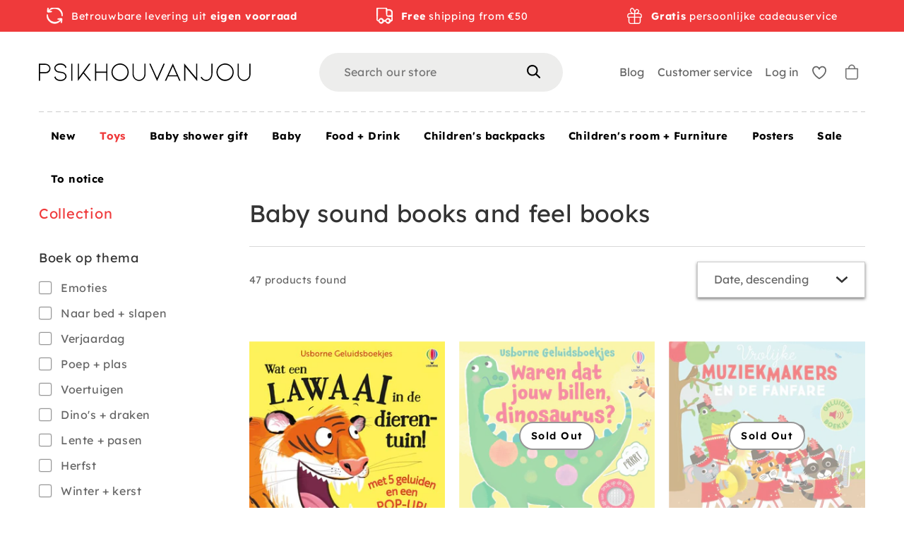

--- FILE ---
content_type: text/html; charset=utf-8
request_url: https://www.psikhouvanjou.com/collections/geluidenboekjes-baby-en-voelboekjes
body_size: 89249
content:
<!doctype html>
<html class="no-js no-touch supports-no-cookies" lang="en">

  <head>

    <meta charset="utf-8">
    <meta http-equiv="X-UA-Compatible" content="IE=edge">
    <meta name="viewport" content="width=device-width,initial-scale=1">

    <title>
Baby sound books and feel books &ndash; PSikhouvanjou
</title>

    <meta name="description" content="
Sound books for the little ones, the first baby book for your little one, a wide range of sounds and tactile books ✔ ordered before 15:00, delivered the same day ✔ personal gift service
">
    <link rel="dns-prefetch" href="https://cdn.shopify.com">
<link rel="dns-prefetch" href="https://fonts.shopifycdn.com">
<link rel="dns-prefetch" href="https://s3-us-west-2.amazonaws.com">
<link rel="dns-prefetch" href="https://stats.g.doubleclick.net">
<link rel="dns-prefetch" href="https://telemetrics.klaviyo.com">
<link rel="dns-prefetch" href="https://www.facebook.com">
<link rel="dns-prefetch" href="https://connect.facebook.net">
<link rel="dns-prefetch" href="https://www.google-analytics.com">

<link href="//www.psikhouvanjou.com/cdn/shop/t/109/assets/code-theme-global.css?v=52499352730496186641731664491" rel="stylesheet" type="text/css" media="all">
<link href="//www.psikhouvanjou.com/cdn/shop/t/109/assets/custom.css?v=127836680899647793621731664490" rel="stylesheet" type="text/css" media="all"><link href="//www.psikhouvanjou.com/cdn/shop/t/109/assets/print.css?v=55587404130498302151682512499" rel="stylesheet" type="text/css" media="print">


 <script>
window.rumv = window.rumv || function() { (window.rumv.q = window.rumv.q || []).push(arguments) };
(function(rum, vi,si,on) {
    var s = JSON.parse( sessionStorage.getItem('rumv') || '{"pageviews":0}' ); s.pageviews++;
    if ( s.urls && s.regex && ( s.page = eval('('+s.regex+')')( s.urls, vi.location.pathname ) ) && !s.page.type ) {
            return sessionStorage.setItem('rumv', JSON.stringify( s ) );
        }
    
    vi.rumv.storage = s;
    var head = si.querySelector('head'), js = si.createElement('script');
    js.src = 'https://d5yoctgpv4cpx.cloudfront.net/'+rum+'/v4-'+vi.location.hostname+'.js';
    head.appendChild(js);
})( 'RUM-F54CD08A3A', window, document, 'psikhouvanjou.nl' );
//# sourceURL=rumvision.inline.js
</script>

<script type="text/javascript" src="//www.psikhouvanjou.com/cdn/shop/t/109/assets/code-theme-global.min.js?v=176428038817329859581682512498" defer="defer"></script><script type="text/javascript" src="//www.psikhouvanjou.com/cdn/shopifycloud/storefront/assets/themes_support/api.jquery-7ab1a3a4.js" defer="defer" onload="setMoneyFormat()"></script><script type="text/javascript" src="//www.psikhouvanjou.com/cdn/shop/t/109/assets/code-theme-global-defer.min.js?v=118430864615691965241683184776" defer="defer"></script><link rel="preload" href="//www.psikhouvanjou.com/cdn/shop/t/109/assets/code-theme-template-addresses.min.js?v=14937312082244182391682512498" as="script"><link rel="preload" href="//www.psikhouvanjou.com/cdn/shop/t/109/assets/code-theme-template-password.min.js?v=58122783976122958051682512499" as="script"><link rel="preload" href="//www.psikhouvanjou.com/cdn/shop/t/109/assets/code-theme-template-login.min.js?v=89493432058403143771682512498" as="script"><script type="text/javascript">document.documentElement.className = document.documentElement.className.replace('no-js', 'js');
  if (!!("ontouchstart" in document)) {
    document.documentElement.className = document.documentElement.className.replace("no-touch", "touch");
  }function setMoneyFormat(){
    Shopify.money_format = '€ {{amount_with_comma_separator}}';
  }window.theme = {
    strings: {
      addToCart: "Add to Cart",
      soldOut: "Sold Out",
      unavailable: "Unavailable",
      view_wishlist: "View wish list",
      add_to_wishlist: "Add to wishlist",
      remove_from_wishlist: "Remove from wish list",
      in_wishlist: "Add",
      clear_wishlist: "Empty wish list",
      add_more_from_wishlist: "Add more to wishlist",
      empty_wishlist: "Empty wish list",
      login_to_save_wishlist: "\u003ca href=\"\/account\/login\"\u003eLog in\u003c\/a\u003e or \u003ca href=\"\/account\/register\"\u003eregister\u003c\/a\u003e to permanently save your wishlist.",
      share_wishlist: "Share wishlist",
      copy_link: "Copy link",
      view_product: "Show product",
      quantity: "Quantity"
    },
    moneyFormat: "€ {{amount_with_comma_separator}}",
    moneyCentsDelimiter: ",",
    moneyThousandsDelimiter: "."
  };
</script><script src="https://www.dwin1.com/12932.js" type="text/javascript" defer="defer"></script>

<script type="text/javascript" src="//www.psikhouvanjou.com/cdn/shop/t/109/assets/mbm-shipping-notification.js?v=59499035164606474101682512513"></script>
<script type="text/javascript" src="//www.psikhouvanjou.com/cdn/shop/t/109/assets/mbm-sticky-header.js?v=107140313299808257251682512513"></script>
<link rel="apple-touch-icon" sizes="180x180" href="//www.psikhouvanjou.com/cdn/shop/t/109/assets/apple-touch-icon.png?v=155199614114568497471682512499">
<link rel="icon" type="image/png" sizes="32x32" href="//www.psikhouvanjou.com/cdn/shop/t/109/assets/favicon-32x32.png?v=151822080747588482151682512496">
<link rel="icon" type="image/png" sizes="16x16" href="//www.psikhouvanjou.com/cdn/shop/t/109/assets/favicon-16x16.png?v=107271330120278524981682512497">
<link rel="manifest" href="//www.psikhouvanjou.com/cdn/shop/t/109/assets/site.webmanifest?v=65511015695023575421697617917">
<link rel="mask-icon" href="//www.psikhouvanjou.com/cdn/shop/t/109/assets/safari-pinned-tab.svg?v=118509360708628370221682512498" color="#fff">
<link rel="shortcut icon" href="//www.psikhouvanjou.com/cdn/shop/t/109/assets/favicon.ico?v=158017960140243770731682512501">
<meta name="msapplication-TileColor" content="#fff">
<meta name="msapplication-config" content="//www.psikhouvanjou.com/cdn/shop/t/109/assets/browserconfig.xml?v=114070584580100202711697617917">
<meta name="theme-color" content="#fff">

<link rel="canonical" href="https://www.psikhouvanjou.com/collections/geluidenboekjes-baby-en-voelboekjes">
    
<meta property="og:image" content="http://www.psikhouvanjou.com/cdn/shop/files/PSfavicon_300x.jpg?v=1613699734">
<meta property="og:image:secure_url" content="https://www.psikhouvanjou.com/cdn/shop/files/PSfavicon_300x.jpg?v=1613699734">
<meta property="og:image:width" content="400">
<meta property="og:image:height" content="400">
<meta property="og:image:alt" content="PSikhouvanjou">





<meta property="og:site_name" content="PSikhouvanjou">
<meta property="og:url" content="https://www.psikhouvanjou.com/collections/geluidenboekjes-baby-en-voelboekjes">
<meta property="og:title" content="Baby sound books and feel books">
<meta property="og:type" content="product.group">
<meta property="og:description" content="Sound books for the little ones, the first baby book for your little one, a wide range of sounds and tactile books ✔ ordered before 15:00, delivered the same day ✔ personal gift service">

<meta name="twitter:site" content="@code">
<meta name="twitter:card" content="summary_large_image">
<meta name="twitter:title" content="Baby sound books and feel books">
<meta name="twitter:description" content="Sound books for the little ones, the first baby book for your little one, a wide range of sounds and tactile books ✔ ordered before 15:00, delivered the same day ✔ personal gift service">

    <meta name="google-site-verification" content="y-xEqeAhI2_DP1Gdes9hlPyK5G-6miDPlGfRuCb3uzA" />

    
    

    <script>window.performance && window.performance.mark && window.performance.mark('shopify.content_for_header.start');</script><meta name="facebook-domain-verification" content="mw2x28ejy1u89ffjh132j8ztyhhomr">
<meta name="facebook-domain-verification" content="1n4httmyryp38xtm7nprczjedgv3t2">
<meta name="facebook-domain-verification" content="7vt8g55qgf7mwrsgp674xzacp9rev7">
<meta name="facebook-domain-verification" content="ndw6xkdxex4ebmz8okm8rs7ozt14cv">
<meta name="google-site-verification" content="y-xEqeAhI2_DP1Gdes9hlPyK5G-6miDPlGfRuCb3uzA">
<meta name="google-site-verification" content="y-xEqeAhI2_DP1Gdes9hlPyK5G-6miDPlGfRuCb3uzA">
<meta id="shopify-digital-wallet" name="shopify-digital-wallet" content="/25404178478/digital_wallets/dialog">
<link rel="alternate" type="application/atom+xml" title="Feed" href="/collections/geluidenboekjes-baby-en-voelboekjes.atom" />
<link rel="next" href="/collections/geluidenboekjes-baby-en-voelboekjes?page=2">
<link rel="alternate" hreflang="x-default" href="https://www.psikhouvanjou.nl/collections/geluidenboekjes-baby-en-voelboekjes">
<link rel="alternate" hreflang="nl" href="https://www.psikhouvanjou.nl/collections/geluidenboekjes-baby-en-voelboekjes">
<link rel="alternate" hreflang="nl-BE" href="https://www.psikhouvanjou.be/collections/geluidenboekjes-baby-en-voelboekjes">
<link rel="alternate" hreflang="en-AC" href="https://www.psikhouvanjou.com/collections/geluidenboekjes-baby-en-voelboekjes">
<link rel="alternate" hreflang="en-AD" href="https://www.psikhouvanjou.com/collections/geluidenboekjes-baby-en-voelboekjes">
<link rel="alternate" hreflang="en-AE" href="https://www.psikhouvanjou.com/collections/geluidenboekjes-baby-en-voelboekjes">
<link rel="alternate" hreflang="en-AF" href="https://www.psikhouvanjou.com/collections/geluidenboekjes-baby-en-voelboekjes">
<link rel="alternate" hreflang="en-AG" href="https://www.psikhouvanjou.com/collections/geluidenboekjes-baby-en-voelboekjes">
<link rel="alternate" hreflang="en-AI" href="https://www.psikhouvanjou.com/collections/geluidenboekjes-baby-en-voelboekjes">
<link rel="alternate" hreflang="en-AL" href="https://www.psikhouvanjou.com/collections/geluidenboekjes-baby-en-voelboekjes">
<link rel="alternate" hreflang="en-AM" href="https://www.psikhouvanjou.com/collections/geluidenboekjes-baby-en-voelboekjes">
<link rel="alternate" hreflang="en-AO" href="https://www.psikhouvanjou.com/collections/geluidenboekjes-baby-en-voelboekjes">
<link rel="alternate" hreflang="en-AR" href="https://www.psikhouvanjou.com/collections/geluidenboekjes-baby-en-voelboekjes">
<link rel="alternate" hreflang="en-AT" href="https://www.psikhouvanjou.com/collections/geluidenboekjes-baby-en-voelboekjes">
<link rel="alternate" hreflang="en-AU" href="https://www.psikhouvanjou.com/collections/geluidenboekjes-baby-en-voelboekjes">
<link rel="alternate" hreflang="en-AW" href="https://www.psikhouvanjou.com/collections/geluidenboekjes-baby-en-voelboekjes">
<link rel="alternate" hreflang="en-AX" href="https://www.psikhouvanjou.com/collections/geluidenboekjes-baby-en-voelboekjes">
<link rel="alternate" hreflang="en-AZ" href="https://www.psikhouvanjou.com/collections/geluidenboekjes-baby-en-voelboekjes">
<link rel="alternate" hreflang="en-BA" href="https://www.psikhouvanjou.com/collections/geluidenboekjes-baby-en-voelboekjes">
<link rel="alternate" hreflang="en-BB" href="https://www.psikhouvanjou.com/collections/geluidenboekjes-baby-en-voelboekjes">
<link rel="alternate" hreflang="en-BD" href="https://www.psikhouvanjou.com/collections/geluidenboekjes-baby-en-voelboekjes">
<link rel="alternate" hreflang="en-BF" href="https://www.psikhouvanjou.com/collections/geluidenboekjes-baby-en-voelboekjes">
<link rel="alternate" hreflang="en-BG" href="https://www.psikhouvanjou.com/collections/geluidenboekjes-baby-en-voelboekjes">
<link rel="alternate" hreflang="en-BH" href="https://www.psikhouvanjou.com/collections/geluidenboekjes-baby-en-voelboekjes">
<link rel="alternate" hreflang="en-BI" href="https://www.psikhouvanjou.com/collections/geluidenboekjes-baby-en-voelboekjes">
<link rel="alternate" hreflang="en-BJ" href="https://www.psikhouvanjou.com/collections/geluidenboekjes-baby-en-voelboekjes">
<link rel="alternate" hreflang="en-BL" href="https://www.psikhouvanjou.com/collections/geluidenboekjes-baby-en-voelboekjes">
<link rel="alternate" hreflang="en-BM" href="https://www.psikhouvanjou.com/collections/geluidenboekjes-baby-en-voelboekjes">
<link rel="alternate" hreflang="en-BN" href="https://www.psikhouvanjou.com/collections/geluidenboekjes-baby-en-voelboekjes">
<link rel="alternate" hreflang="en-BO" href="https://www.psikhouvanjou.com/collections/geluidenboekjes-baby-en-voelboekjes">
<link rel="alternate" hreflang="en-BQ" href="https://www.psikhouvanjou.com/collections/geluidenboekjes-baby-en-voelboekjes">
<link rel="alternate" hreflang="en-BR" href="https://www.psikhouvanjou.com/collections/geluidenboekjes-baby-en-voelboekjes">
<link rel="alternate" hreflang="en-BS" href="https://www.psikhouvanjou.com/collections/geluidenboekjes-baby-en-voelboekjes">
<link rel="alternate" hreflang="en-BT" href="https://www.psikhouvanjou.com/collections/geluidenboekjes-baby-en-voelboekjes">
<link rel="alternate" hreflang="en-BW" href="https://www.psikhouvanjou.com/collections/geluidenboekjes-baby-en-voelboekjes">
<link rel="alternate" hreflang="en-BY" href="https://www.psikhouvanjou.com/collections/geluidenboekjes-baby-en-voelboekjes">
<link rel="alternate" hreflang="en-BZ" href="https://www.psikhouvanjou.com/collections/geluidenboekjes-baby-en-voelboekjes">
<link rel="alternate" hreflang="en-CA" href="https://www.psikhouvanjou.com/collections/geluidenboekjes-baby-en-voelboekjes">
<link rel="alternate" hreflang="en-CC" href="https://www.psikhouvanjou.com/collections/geluidenboekjes-baby-en-voelboekjes">
<link rel="alternate" hreflang="en-CD" href="https://www.psikhouvanjou.com/collections/geluidenboekjes-baby-en-voelboekjes">
<link rel="alternate" hreflang="en-CF" href="https://www.psikhouvanjou.com/collections/geluidenboekjes-baby-en-voelboekjes">
<link rel="alternate" hreflang="en-CG" href="https://www.psikhouvanjou.com/collections/geluidenboekjes-baby-en-voelboekjes">
<link rel="alternate" hreflang="en-CH" href="https://www.psikhouvanjou.com/collections/geluidenboekjes-baby-en-voelboekjes">
<link rel="alternate" hreflang="en-CI" href="https://www.psikhouvanjou.com/collections/geluidenboekjes-baby-en-voelboekjes">
<link rel="alternate" hreflang="en-CK" href="https://www.psikhouvanjou.com/collections/geluidenboekjes-baby-en-voelboekjes">
<link rel="alternate" hreflang="en-CL" href="https://www.psikhouvanjou.com/collections/geluidenboekjes-baby-en-voelboekjes">
<link rel="alternate" hreflang="en-CM" href="https://www.psikhouvanjou.com/collections/geluidenboekjes-baby-en-voelboekjes">
<link rel="alternate" hreflang="en-CN" href="https://www.psikhouvanjou.com/collections/geluidenboekjes-baby-en-voelboekjes">
<link rel="alternate" hreflang="en-CO" href="https://www.psikhouvanjou.com/collections/geluidenboekjes-baby-en-voelboekjes">
<link rel="alternate" hreflang="en-CR" href="https://www.psikhouvanjou.com/collections/geluidenboekjes-baby-en-voelboekjes">
<link rel="alternate" hreflang="en-CV" href="https://www.psikhouvanjou.com/collections/geluidenboekjes-baby-en-voelboekjes">
<link rel="alternate" hreflang="en-CW" href="https://www.psikhouvanjou.com/collections/geluidenboekjes-baby-en-voelboekjes">
<link rel="alternate" hreflang="en-CX" href="https://www.psikhouvanjou.com/collections/geluidenboekjes-baby-en-voelboekjes">
<link rel="alternate" hreflang="en-CY" href="https://www.psikhouvanjou.com/collections/geluidenboekjes-baby-en-voelboekjes">
<link rel="alternate" hreflang="en-CZ" href="https://www.psikhouvanjou.com/collections/geluidenboekjes-baby-en-voelboekjes">
<link rel="alternate" hreflang="en-DE" href="https://www.psikhouvanjou.com/collections/geluidenboekjes-baby-en-voelboekjes">
<link rel="alternate" hreflang="en-DJ" href="https://www.psikhouvanjou.com/collections/geluidenboekjes-baby-en-voelboekjes">
<link rel="alternate" hreflang="en-DK" href="https://www.psikhouvanjou.com/collections/geluidenboekjes-baby-en-voelboekjes">
<link rel="alternate" hreflang="en-DM" href="https://www.psikhouvanjou.com/collections/geluidenboekjes-baby-en-voelboekjes">
<link rel="alternate" hreflang="en-DO" href="https://www.psikhouvanjou.com/collections/geluidenboekjes-baby-en-voelboekjes">
<link rel="alternate" hreflang="en-DZ" href="https://www.psikhouvanjou.com/collections/geluidenboekjes-baby-en-voelboekjes">
<link rel="alternate" hreflang="en-EC" href="https://www.psikhouvanjou.com/collections/geluidenboekjes-baby-en-voelboekjes">
<link rel="alternate" hreflang="en-EE" href="https://www.psikhouvanjou.com/collections/geluidenboekjes-baby-en-voelboekjes">
<link rel="alternate" hreflang="en-EG" href="https://www.psikhouvanjou.com/collections/geluidenboekjes-baby-en-voelboekjes">
<link rel="alternate" hreflang="en-EH" href="https://www.psikhouvanjou.com/collections/geluidenboekjes-baby-en-voelboekjes">
<link rel="alternate" hreflang="en-ER" href="https://www.psikhouvanjou.com/collections/geluidenboekjes-baby-en-voelboekjes">
<link rel="alternate" hreflang="en-ES" href="https://www.psikhouvanjou.com/collections/geluidenboekjes-baby-en-voelboekjes">
<link rel="alternate" hreflang="en-ET" href="https://www.psikhouvanjou.com/collections/geluidenboekjes-baby-en-voelboekjes">
<link rel="alternate" hreflang="en-FI" href="https://www.psikhouvanjou.com/collections/geluidenboekjes-baby-en-voelboekjes">
<link rel="alternate" hreflang="en-FJ" href="https://www.psikhouvanjou.com/collections/geluidenboekjes-baby-en-voelboekjes">
<link rel="alternate" hreflang="en-FK" href="https://www.psikhouvanjou.com/collections/geluidenboekjes-baby-en-voelboekjes">
<link rel="alternate" hreflang="en-FO" href="https://www.psikhouvanjou.com/collections/geluidenboekjes-baby-en-voelboekjes">
<link rel="alternate" hreflang="en-FR" href="https://www.psikhouvanjou.com/collections/geluidenboekjes-baby-en-voelboekjes">
<link rel="alternate" hreflang="en-GA" href="https://www.psikhouvanjou.com/collections/geluidenboekjes-baby-en-voelboekjes">
<link rel="alternate" hreflang="en-GB" href="https://www.psikhouvanjou.com/collections/geluidenboekjes-baby-en-voelboekjes">
<link rel="alternate" hreflang="en-GD" href="https://www.psikhouvanjou.com/collections/geluidenboekjes-baby-en-voelboekjes">
<link rel="alternate" hreflang="en-GE" href="https://www.psikhouvanjou.com/collections/geluidenboekjes-baby-en-voelboekjes">
<link rel="alternate" hreflang="en-GF" href="https://www.psikhouvanjou.com/collections/geluidenboekjes-baby-en-voelboekjes">
<link rel="alternate" hreflang="en-GG" href="https://www.psikhouvanjou.com/collections/geluidenboekjes-baby-en-voelboekjes">
<link rel="alternate" hreflang="en-GH" href="https://www.psikhouvanjou.com/collections/geluidenboekjes-baby-en-voelboekjes">
<link rel="alternate" hreflang="en-GI" href="https://www.psikhouvanjou.com/collections/geluidenboekjes-baby-en-voelboekjes">
<link rel="alternate" hreflang="en-GL" href="https://www.psikhouvanjou.com/collections/geluidenboekjes-baby-en-voelboekjes">
<link rel="alternate" hreflang="en-GM" href="https://www.psikhouvanjou.com/collections/geluidenboekjes-baby-en-voelboekjes">
<link rel="alternate" hreflang="en-GN" href="https://www.psikhouvanjou.com/collections/geluidenboekjes-baby-en-voelboekjes">
<link rel="alternate" hreflang="en-GP" href="https://www.psikhouvanjou.com/collections/geluidenboekjes-baby-en-voelboekjes">
<link rel="alternate" hreflang="en-GQ" href="https://www.psikhouvanjou.com/collections/geluidenboekjes-baby-en-voelboekjes">
<link rel="alternate" hreflang="en-GR" href="https://www.psikhouvanjou.com/collections/geluidenboekjes-baby-en-voelboekjes">
<link rel="alternate" hreflang="en-GS" href="https://www.psikhouvanjou.com/collections/geluidenboekjes-baby-en-voelboekjes">
<link rel="alternate" hreflang="en-GT" href="https://www.psikhouvanjou.com/collections/geluidenboekjes-baby-en-voelboekjes">
<link rel="alternate" hreflang="en-GW" href="https://www.psikhouvanjou.com/collections/geluidenboekjes-baby-en-voelboekjes">
<link rel="alternate" hreflang="en-GY" href="https://www.psikhouvanjou.com/collections/geluidenboekjes-baby-en-voelboekjes">
<link rel="alternate" hreflang="en-HK" href="https://www.psikhouvanjou.com/collections/geluidenboekjes-baby-en-voelboekjes">
<link rel="alternate" hreflang="en-HN" href="https://www.psikhouvanjou.com/collections/geluidenboekjes-baby-en-voelboekjes">
<link rel="alternate" hreflang="en-HR" href="https://www.psikhouvanjou.com/collections/geluidenboekjes-baby-en-voelboekjes">
<link rel="alternate" hreflang="en-HT" href="https://www.psikhouvanjou.com/collections/geluidenboekjes-baby-en-voelboekjes">
<link rel="alternate" hreflang="en-HU" href="https://www.psikhouvanjou.com/collections/geluidenboekjes-baby-en-voelboekjes">
<link rel="alternate" hreflang="en-ID" href="https://www.psikhouvanjou.com/collections/geluidenboekjes-baby-en-voelboekjes">
<link rel="alternate" hreflang="en-IE" href="https://www.psikhouvanjou.com/collections/geluidenboekjes-baby-en-voelboekjes">
<link rel="alternate" hreflang="en-IL" href="https://www.psikhouvanjou.com/collections/geluidenboekjes-baby-en-voelboekjes">
<link rel="alternate" hreflang="en-IM" href="https://www.psikhouvanjou.com/collections/geluidenboekjes-baby-en-voelboekjes">
<link rel="alternate" hreflang="en-IN" href="https://www.psikhouvanjou.com/collections/geluidenboekjes-baby-en-voelboekjes">
<link rel="alternate" hreflang="en-IO" href="https://www.psikhouvanjou.com/collections/geluidenboekjes-baby-en-voelboekjes">
<link rel="alternate" hreflang="en-IQ" href="https://www.psikhouvanjou.com/collections/geluidenboekjes-baby-en-voelboekjes">
<link rel="alternate" hreflang="en-IS" href="https://www.psikhouvanjou.com/collections/geluidenboekjes-baby-en-voelboekjes">
<link rel="alternate" hreflang="en-IT" href="https://www.psikhouvanjou.com/collections/geluidenboekjes-baby-en-voelboekjes">
<link rel="alternate" hreflang="en-JE" href="https://www.psikhouvanjou.com/collections/geluidenboekjes-baby-en-voelboekjes">
<link rel="alternate" hreflang="en-JM" href="https://www.psikhouvanjou.com/collections/geluidenboekjes-baby-en-voelboekjes">
<link rel="alternate" hreflang="en-JO" href="https://www.psikhouvanjou.com/collections/geluidenboekjes-baby-en-voelboekjes">
<link rel="alternate" hreflang="en-JP" href="https://www.psikhouvanjou.com/collections/geluidenboekjes-baby-en-voelboekjes">
<link rel="alternate" hreflang="en-KE" href="https://www.psikhouvanjou.com/collections/geluidenboekjes-baby-en-voelboekjes">
<link rel="alternate" hreflang="en-KG" href="https://www.psikhouvanjou.com/collections/geluidenboekjes-baby-en-voelboekjes">
<link rel="alternate" hreflang="en-KH" href="https://www.psikhouvanjou.com/collections/geluidenboekjes-baby-en-voelboekjes">
<link rel="alternate" hreflang="en-KI" href="https://www.psikhouvanjou.com/collections/geluidenboekjes-baby-en-voelboekjes">
<link rel="alternate" hreflang="en-KM" href="https://www.psikhouvanjou.com/collections/geluidenboekjes-baby-en-voelboekjes">
<link rel="alternate" hreflang="en-KN" href="https://www.psikhouvanjou.com/collections/geluidenboekjes-baby-en-voelboekjes">
<link rel="alternate" hreflang="en-KR" href="https://www.psikhouvanjou.com/collections/geluidenboekjes-baby-en-voelboekjes">
<link rel="alternate" hreflang="en-KW" href="https://www.psikhouvanjou.com/collections/geluidenboekjes-baby-en-voelboekjes">
<link rel="alternate" hreflang="en-KY" href="https://www.psikhouvanjou.com/collections/geluidenboekjes-baby-en-voelboekjes">
<link rel="alternate" hreflang="en-KZ" href="https://www.psikhouvanjou.com/collections/geluidenboekjes-baby-en-voelboekjes">
<link rel="alternate" hreflang="en-LA" href="https://www.psikhouvanjou.com/collections/geluidenboekjes-baby-en-voelboekjes">
<link rel="alternate" hreflang="en-LB" href="https://www.psikhouvanjou.com/collections/geluidenboekjes-baby-en-voelboekjes">
<link rel="alternate" hreflang="en-LC" href="https://www.psikhouvanjou.com/collections/geluidenboekjes-baby-en-voelboekjes">
<link rel="alternate" hreflang="en-LI" href="https://www.psikhouvanjou.com/collections/geluidenboekjes-baby-en-voelboekjes">
<link rel="alternate" hreflang="en-LK" href="https://www.psikhouvanjou.com/collections/geluidenboekjes-baby-en-voelboekjes">
<link rel="alternate" hreflang="en-LR" href="https://www.psikhouvanjou.com/collections/geluidenboekjes-baby-en-voelboekjes">
<link rel="alternate" hreflang="en-LS" href="https://www.psikhouvanjou.com/collections/geluidenboekjes-baby-en-voelboekjes">
<link rel="alternate" hreflang="en-LT" href="https://www.psikhouvanjou.com/collections/geluidenboekjes-baby-en-voelboekjes">
<link rel="alternate" hreflang="en-LU" href="https://www.psikhouvanjou.com/collections/geluidenboekjes-baby-en-voelboekjes">
<link rel="alternate" hreflang="en-LV" href="https://www.psikhouvanjou.com/collections/geluidenboekjes-baby-en-voelboekjes">
<link rel="alternate" hreflang="en-LY" href="https://www.psikhouvanjou.com/collections/geluidenboekjes-baby-en-voelboekjes">
<link rel="alternate" hreflang="en-MA" href="https://www.psikhouvanjou.com/collections/geluidenboekjes-baby-en-voelboekjes">
<link rel="alternate" hreflang="en-MC" href="https://www.psikhouvanjou.com/collections/geluidenboekjes-baby-en-voelboekjes">
<link rel="alternate" hreflang="en-MD" href="https://www.psikhouvanjou.com/collections/geluidenboekjes-baby-en-voelboekjes">
<link rel="alternate" hreflang="en-ME" href="https://www.psikhouvanjou.com/collections/geluidenboekjes-baby-en-voelboekjes">
<link rel="alternate" hreflang="en-MF" href="https://www.psikhouvanjou.com/collections/geluidenboekjes-baby-en-voelboekjes">
<link rel="alternate" hreflang="en-MG" href="https://www.psikhouvanjou.com/collections/geluidenboekjes-baby-en-voelboekjes">
<link rel="alternate" hreflang="en-MK" href="https://www.psikhouvanjou.com/collections/geluidenboekjes-baby-en-voelboekjes">
<link rel="alternate" hreflang="en-ML" href="https://www.psikhouvanjou.com/collections/geluidenboekjes-baby-en-voelboekjes">
<link rel="alternate" hreflang="en-MM" href="https://www.psikhouvanjou.com/collections/geluidenboekjes-baby-en-voelboekjes">
<link rel="alternate" hreflang="en-MN" href="https://www.psikhouvanjou.com/collections/geluidenboekjes-baby-en-voelboekjes">
<link rel="alternate" hreflang="en-MO" href="https://www.psikhouvanjou.com/collections/geluidenboekjes-baby-en-voelboekjes">
<link rel="alternate" hreflang="en-MQ" href="https://www.psikhouvanjou.com/collections/geluidenboekjes-baby-en-voelboekjes">
<link rel="alternate" hreflang="en-MR" href="https://www.psikhouvanjou.com/collections/geluidenboekjes-baby-en-voelboekjes">
<link rel="alternate" hreflang="en-MS" href="https://www.psikhouvanjou.com/collections/geluidenboekjes-baby-en-voelboekjes">
<link rel="alternate" hreflang="en-MT" href="https://www.psikhouvanjou.com/collections/geluidenboekjes-baby-en-voelboekjes">
<link rel="alternate" hreflang="en-MU" href="https://www.psikhouvanjou.com/collections/geluidenboekjes-baby-en-voelboekjes">
<link rel="alternate" hreflang="en-MV" href="https://www.psikhouvanjou.com/collections/geluidenboekjes-baby-en-voelboekjes">
<link rel="alternate" hreflang="en-MW" href="https://www.psikhouvanjou.com/collections/geluidenboekjes-baby-en-voelboekjes">
<link rel="alternate" hreflang="en-MX" href="https://www.psikhouvanjou.com/collections/geluidenboekjes-baby-en-voelboekjes">
<link rel="alternate" hreflang="en-MY" href="https://www.psikhouvanjou.com/collections/geluidenboekjes-baby-en-voelboekjes">
<link rel="alternate" hreflang="en-MZ" href="https://www.psikhouvanjou.com/collections/geluidenboekjes-baby-en-voelboekjes">
<link rel="alternate" hreflang="en-NA" href="https://www.psikhouvanjou.com/collections/geluidenboekjes-baby-en-voelboekjes">
<link rel="alternate" hreflang="en-NC" href="https://www.psikhouvanjou.com/collections/geluidenboekjes-baby-en-voelboekjes">
<link rel="alternate" hreflang="en-NE" href="https://www.psikhouvanjou.com/collections/geluidenboekjes-baby-en-voelboekjes">
<link rel="alternate" hreflang="en-NF" href="https://www.psikhouvanjou.com/collections/geluidenboekjes-baby-en-voelboekjes">
<link rel="alternate" hreflang="en-NG" href="https://www.psikhouvanjou.com/collections/geluidenboekjes-baby-en-voelboekjes">
<link rel="alternate" hreflang="en-NI" href="https://www.psikhouvanjou.com/collections/geluidenboekjes-baby-en-voelboekjes">
<link rel="alternate" hreflang="en-NO" href="https://www.psikhouvanjou.com/collections/geluidenboekjes-baby-en-voelboekjes">
<link rel="alternate" hreflang="en-NP" href="https://www.psikhouvanjou.com/collections/geluidenboekjes-baby-en-voelboekjes">
<link rel="alternate" hreflang="en-NR" href="https://www.psikhouvanjou.com/collections/geluidenboekjes-baby-en-voelboekjes">
<link rel="alternate" hreflang="en-NU" href="https://www.psikhouvanjou.com/collections/geluidenboekjes-baby-en-voelboekjes">
<link rel="alternate" hreflang="en-NZ" href="https://www.psikhouvanjou.com/collections/geluidenboekjes-baby-en-voelboekjes">
<link rel="alternate" hreflang="en-OM" href="https://www.psikhouvanjou.com/collections/geluidenboekjes-baby-en-voelboekjes">
<link rel="alternate" hreflang="en-PA" href="https://www.psikhouvanjou.com/collections/geluidenboekjes-baby-en-voelboekjes">
<link rel="alternate" hreflang="en-PE" href="https://www.psikhouvanjou.com/collections/geluidenboekjes-baby-en-voelboekjes">
<link rel="alternate" hreflang="en-PF" href="https://www.psikhouvanjou.com/collections/geluidenboekjes-baby-en-voelboekjes">
<link rel="alternate" hreflang="en-PG" href="https://www.psikhouvanjou.com/collections/geluidenboekjes-baby-en-voelboekjes">
<link rel="alternate" hreflang="en-PH" href="https://www.psikhouvanjou.com/collections/geluidenboekjes-baby-en-voelboekjes">
<link rel="alternate" hreflang="en-PK" href="https://www.psikhouvanjou.com/collections/geluidenboekjes-baby-en-voelboekjes">
<link rel="alternate" hreflang="en-PL" href="https://www.psikhouvanjou.com/collections/geluidenboekjes-baby-en-voelboekjes">
<link rel="alternate" hreflang="en-PM" href="https://www.psikhouvanjou.com/collections/geluidenboekjes-baby-en-voelboekjes">
<link rel="alternate" hreflang="en-PN" href="https://www.psikhouvanjou.com/collections/geluidenboekjes-baby-en-voelboekjes">
<link rel="alternate" hreflang="en-PS" href="https://www.psikhouvanjou.com/collections/geluidenboekjes-baby-en-voelboekjes">
<link rel="alternate" hreflang="en-PT" href="https://www.psikhouvanjou.com/collections/geluidenboekjes-baby-en-voelboekjes">
<link rel="alternate" hreflang="en-PY" href="https://www.psikhouvanjou.com/collections/geluidenboekjes-baby-en-voelboekjes">
<link rel="alternate" hreflang="en-QA" href="https://www.psikhouvanjou.com/collections/geluidenboekjes-baby-en-voelboekjes">
<link rel="alternate" hreflang="en-RE" href="https://www.psikhouvanjou.com/collections/geluidenboekjes-baby-en-voelboekjes">
<link rel="alternate" hreflang="en-RO" href="https://www.psikhouvanjou.com/collections/geluidenboekjes-baby-en-voelboekjes">
<link rel="alternate" hreflang="en-RS" href="https://www.psikhouvanjou.com/collections/geluidenboekjes-baby-en-voelboekjes">
<link rel="alternate" hreflang="en-RU" href="https://www.psikhouvanjou.com/collections/geluidenboekjes-baby-en-voelboekjes">
<link rel="alternate" hreflang="en-RW" href="https://www.psikhouvanjou.com/collections/geluidenboekjes-baby-en-voelboekjes">
<link rel="alternate" hreflang="en-SA" href="https://www.psikhouvanjou.com/collections/geluidenboekjes-baby-en-voelboekjes">
<link rel="alternate" hreflang="en-SB" href="https://www.psikhouvanjou.com/collections/geluidenboekjes-baby-en-voelboekjes">
<link rel="alternate" hreflang="en-SC" href="https://www.psikhouvanjou.com/collections/geluidenboekjes-baby-en-voelboekjes">
<link rel="alternate" hreflang="en-SD" href="https://www.psikhouvanjou.com/collections/geluidenboekjes-baby-en-voelboekjes">
<link rel="alternate" hreflang="en-SE" href="https://www.psikhouvanjou.com/collections/geluidenboekjes-baby-en-voelboekjes">
<link rel="alternate" hreflang="en-SG" href="https://www.psikhouvanjou.com/collections/geluidenboekjes-baby-en-voelboekjes">
<link rel="alternate" hreflang="en-SH" href="https://www.psikhouvanjou.com/collections/geluidenboekjes-baby-en-voelboekjes">
<link rel="alternate" hreflang="en-SI" href="https://www.psikhouvanjou.com/collections/geluidenboekjes-baby-en-voelboekjes">
<link rel="alternate" hreflang="en-SJ" href="https://www.psikhouvanjou.com/collections/geluidenboekjes-baby-en-voelboekjes">
<link rel="alternate" hreflang="en-SK" href="https://www.psikhouvanjou.com/collections/geluidenboekjes-baby-en-voelboekjes">
<link rel="alternate" hreflang="en-SL" href="https://www.psikhouvanjou.com/collections/geluidenboekjes-baby-en-voelboekjes">
<link rel="alternate" hreflang="en-SM" href="https://www.psikhouvanjou.com/collections/geluidenboekjes-baby-en-voelboekjes">
<link rel="alternate" hreflang="en-SN" href="https://www.psikhouvanjou.com/collections/geluidenboekjes-baby-en-voelboekjes">
<link rel="alternate" hreflang="en-SO" href="https://www.psikhouvanjou.com/collections/geluidenboekjes-baby-en-voelboekjes">
<link rel="alternate" hreflang="en-SR" href="https://www.psikhouvanjou.com/collections/geluidenboekjes-baby-en-voelboekjes">
<link rel="alternate" hreflang="en-SS" href="https://www.psikhouvanjou.com/collections/geluidenboekjes-baby-en-voelboekjes">
<link rel="alternate" hreflang="en-ST" href="https://www.psikhouvanjou.com/collections/geluidenboekjes-baby-en-voelboekjes">
<link rel="alternate" hreflang="en-SV" href="https://www.psikhouvanjou.com/collections/geluidenboekjes-baby-en-voelboekjes">
<link rel="alternate" hreflang="en-SX" href="https://www.psikhouvanjou.com/collections/geluidenboekjes-baby-en-voelboekjes">
<link rel="alternate" hreflang="en-SZ" href="https://www.psikhouvanjou.com/collections/geluidenboekjes-baby-en-voelboekjes">
<link rel="alternate" hreflang="en-TA" href="https://www.psikhouvanjou.com/collections/geluidenboekjes-baby-en-voelboekjes">
<link rel="alternate" hreflang="en-TC" href="https://www.psikhouvanjou.com/collections/geluidenboekjes-baby-en-voelboekjes">
<link rel="alternate" hreflang="en-TD" href="https://www.psikhouvanjou.com/collections/geluidenboekjes-baby-en-voelboekjes">
<link rel="alternate" hreflang="en-TF" href="https://www.psikhouvanjou.com/collections/geluidenboekjes-baby-en-voelboekjes">
<link rel="alternate" hreflang="en-TG" href="https://www.psikhouvanjou.com/collections/geluidenboekjes-baby-en-voelboekjes">
<link rel="alternate" hreflang="en-TH" href="https://www.psikhouvanjou.com/collections/geluidenboekjes-baby-en-voelboekjes">
<link rel="alternate" hreflang="en-TJ" href="https://www.psikhouvanjou.com/collections/geluidenboekjes-baby-en-voelboekjes">
<link rel="alternate" hreflang="en-TK" href="https://www.psikhouvanjou.com/collections/geluidenboekjes-baby-en-voelboekjes">
<link rel="alternate" hreflang="en-TL" href="https://www.psikhouvanjou.com/collections/geluidenboekjes-baby-en-voelboekjes">
<link rel="alternate" hreflang="en-TM" href="https://www.psikhouvanjou.com/collections/geluidenboekjes-baby-en-voelboekjes">
<link rel="alternate" hreflang="en-TN" href="https://www.psikhouvanjou.com/collections/geluidenboekjes-baby-en-voelboekjes">
<link rel="alternate" hreflang="en-TO" href="https://www.psikhouvanjou.com/collections/geluidenboekjes-baby-en-voelboekjes">
<link rel="alternate" hreflang="en-TR" href="https://www.psikhouvanjou.com/collections/geluidenboekjes-baby-en-voelboekjes">
<link rel="alternate" hreflang="en-TT" href="https://www.psikhouvanjou.com/collections/geluidenboekjes-baby-en-voelboekjes">
<link rel="alternate" hreflang="en-TV" href="https://www.psikhouvanjou.com/collections/geluidenboekjes-baby-en-voelboekjes">
<link rel="alternate" hreflang="en-TW" href="https://www.psikhouvanjou.com/collections/geluidenboekjes-baby-en-voelboekjes">
<link rel="alternate" hreflang="en-TZ" href="https://www.psikhouvanjou.com/collections/geluidenboekjes-baby-en-voelboekjes">
<link rel="alternate" hreflang="en-UA" href="https://www.psikhouvanjou.com/collections/geluidenboekjes-baby-en-voelboekjes">
<link rel="alternate" hreflang="en-UG" href="https://www.psikhouvanjou.com/collections/geluidenboekjes-baby-en-voelboekjes">
<link rel="alternate" hreflang="en-UM" href="https://www.psikhouvanjou.com/collections/geluidenboekjes-baby-en-voelboekjes">
<link rel="alternate" hreflang="en-US" href="https://www.psikhouvanjou.com/collections/geluidenboekjes-baby-en-voelboekjes">
<link rel="alternate" hreflang="en-UY" href="https://www.psikhouvanjou.com/collections/geluidenboekjes-baby-en-voelboekjes">
<link rel="alternate" hreflang="en-UZ" href="https://www.psikhouvanjou.com/collections/geluidenboekjes-baby-en-voelboekjes">
<link rel="alternate" hreflang="en-VA" href="https://www.psikhouvanjou.com/collections/geluidenboekjes-baby-en-voelboekjes">
<link rel="alternate" hreflang="en-VC" href="https://www.psikhouvanjou.com/collections/geluidenboekjes-baby-en-voelboekjes">
<link rel="alternate" hreflang="en-VE" href="https://www.psikhouvanjou.com/collections/geluidenboekjes-baby-en-voelboekjes">
<link rel="alternate" hreflang="en-VG" href="https://www.psikhouvanjou.com/collections/geluidenboekjes-baby-en-voelboekjes">
<link rel="alternate" hreflang="en-VN" href="https://www.psikhouvanjou.com/collections/geluidenboekjes-baby-en-voelboekjes">
<link rel="alternate" hreflang="en-VU" href="https://www.psikhouvanjou.com/collections/geluidenboekjes-baby-en-voelboekjes">
<link rel="alternate" hreflang="en-WF" href="https://www.psikhouvanjou.com/collections/geluidenboekjes-baby-en-voelboekjes">
<link rel="alternate" hreflang="en-WS" href="https://www.psikhouvanjou.com/collections/geluidenboekjes-baby-en-voelboekjes">
<link rel="alternate" hreflang="en-XK" href="https://www.psikhouvanjou.com/collections/geluidenboekjes-baby-en-voelboekjes">
<link rel="alternate" hreflang="en-YE" href="https://www.psikhouvanjou.com/collections/geluidenboekjes-baby-en-voelboekjes">
<link rel="alternate" hreflang="en-YT" href="https://www.psikhouvanjou.com/collections/geluidenboekjes-baby-en-voelboekjes">
<link rel="alternate" hreflang="en-ZA" href="https://www.psikhouvanjou.com/collections/geluidenboekjes-baby-en-voelboekjes">
<link rel="alternate" hreflang="en-ZM" href="https://www.psikhouvanjou.com/collections/geluidenboekjes-baby-en-voelboekjes">
<link rel="alternate" hreflang="en-ZW" href="https://www.psikhouvanjou.com/collections/geluidenboekjes-baby-en-voelboekjes">
<link rel="alternate" type="application/json+oembed" href="https://www.psikhouvanjou.com/collections/geluidenboekjes-baby-en-voelboekjes.oembed">
<script async="async" src="/checkouts/internal/preloads.js?locale=en-BM"></script>
<script id="shopify-features" type="application/json">{"accessToken":"177e8bd57f74266a5092e4c34658a35e","betas":["rich-media-storefront-analytics"],"domain":"www.psikhouvanjou.com","predictiveSearch":true,"shopId":25404178478,"locale":"en"}</script>
<script>var Shopify = Shopify || {};
Shopify.shop = "psikhouvanjou-nl.myshopify.com";
Shopify.locale = "en";
Shopify.currency = {"active":"EUR","rate":"1.0"};
Shopify.country = "BM";
Shopify.theme = {"name":"psikhouvanjou\/main","id":148836680004,"schema_name":"PS | Petit Monkey","schema_version":"1.10.0","theme_store_id":null,"role":"main"};
Shopify.theme.handle = "null";
Shopify.theme.style = {"id":null,"handle":null};
Shopify.cdnHost = "www.psikhouvanjou.com/cdn";
Shopify.routes = Shopify.routes || {};
Shopify.routes.root = "/";</script>
<script type="module">!function(o){(o.Shopify=o.Shopify||{}).modules=!0}(window);</script>
<script>!function(o){function n(){var o=[];function n(){o.push(Array.prototype.slice.apply(arguments))}return n.q=o,n}var t=o.Shopify=o.Shopify||{};t.loadFeatures=n(),t.autoloadFeatures=n()}(window);</script>
<script id="shop-js-analytics" type="application/json">{"pageType":"collection"}</script>
<script defer="defer" async type="module" src="//www.psikhouvanjou.com/cdn/shopifycloud/shop-js/modules/v2/client.init-shop-cart-sync_WVOgQShq.en.esm.js"></script>
<script defer="defer" async type="module" src="//www.psikhouvanjou.com/cdn/shopifycloud/shop-js/modules/v2/chunk.common_C_13GLB1.esm.js"></script>
<script defer="defer" async type="module" src="//www.psikhouvanjou.com/cdn/shopifycloud/shop-js/modules/v2/chunk.modal_CLfMGd0m.esm.js"></script>
<script type="module">
  await import("//www.psikhouvanjou.com/cdn/shopifycloud/shop-js/modules/v2/client.init-shop-cart-sync_WVOgQShq.en.esm.js");
await import("//www.psikhouvanjou.com/cdn/shopifycloud/shop-js/modules/v2/chunk.common_C_13GLB1.esm.js");
await import("//www.psikhouvanjou.com/cdn/shopifycloud/shop-js/modules/v2/chunk.modal_CLfMGd0m.esm.js");

  window.Shopify.SignInWithShop?.initShopCartSync?.({"fedCMEnabled":true,"windoidEnabled":true});

</script>
<script>(function() {
  var isLoaded = false;
  function asyncLoad() {
    if (isLoaded) return;
    isLoaded = true;
    var urls = ["https:\/\/cdn.shopify.com\/s\/files\/1\/0254\/0417\/8478\/t\/109\/assets\/booster_eu_cookie_25404178478.js?v=1682512499\u0026shop=psikhouvanjou-nl.myshopify.com","https:\/\/dr4qe3ddw9y32.cloudfront.net\/awin-shopify-integration-code.js?aid=12932\u0026v=shopifyApp_5.0.0\u0026ts=1737102207305\u0026shop=psikhouvanjou-nl.myshopify.com","https:\/\/script.pop-convert.com\/new-micro\/production.pc.min.js?unique_id=psikhouvanjou-nl.myshopify.com\u0026shop=psikhouvanjou-nl.myshopify.com","https:\/\/cdn.s3.pop-convert.com\/pcjs.production.min.js?unique_id=psikhouvanjou-nl.myshopify.com\u0026shop=psikhouvanjou-nl.myshopify.com"];
    for (var i = 0; i < urls.length; i++) {
      var s = document.createElement('script');
      s.type = 'text/javascript';
      s.async = true;
      s.src = urls[i];
      var x = document.getElementsByTagName('script')[0];
      x.parentNode.insertBefore(s, x);
    }
  };
  if(window.attachEvent) {
    window.attachEvent('onload', asyncLoad);
  } else {
    window.addEventListener('load', asyncLoad, false);
  }
})();</script>
<script id="__st">var __st={"a":25404178478,"offset":3600,"reqid":"5c71e9fa-2641-41aa-af9b-69f3c304be51-1769650480","pageurl":"www.psikhouvanjou.com\/collections\/geluidenboekjes-baby-en-voelboekjes","u":"eb14fae129cb","p":"collection","rtyp":"collection","rid":159274106926};</script>
<script>window.ShopifyPaypalV4VisibilityTracking = true;</script>
<script id="captcha-bootstrap">!function(){'use strict';const t='contact',e='account',n='new_comment',o=[[t,t],['blogs',n],['comments',n],[t,'customer']],c=[[e,'customer_login'],[e,'guest_login'],[e,'recover_customer_password'],[e,'create_customer']],r=t=>t.map((([t,e])=>`form[action*='/${t}']:not([data-nocaptcha='true']) input[name='form_type'][value='${e}']`)).join(','),a=t=>()=>t?[...document.querySelectorAll(t)].map((t=>t.form)):[];function s(){const t=[...o],e=r(t);return a(e)}const i='password',u='form_key',d=['recaptcha-v3-token','g-recaptcha-response','h-captcha-response',i],f=()=>{try{return window.sessionStorage}catch{return}},m='__shopify_v',_=t=>t.elements[u];function p(t,e,n=!1){try{const o=window.sessionStorage,c=JSON.parse(o.getItem(e)),{data:r}=function(t){const{data:e,action:n}=t;return t[m]||n?{data:e,action:n}:{data:t,action:n}}(c);for(const[e,n]of Object.entries(r))t.elements[e]&&(t.elements[e].value=n);n&&o.removeItem(e)}catch(o){console.error('form repopulation failed',{error:o})}}const l='form_type',E='cptcha';function T(t){t.dataset[E]=!0}const w=window,h=w.document,L='Shopify',v='ce_forms',y='captcha';let A=!1;((t,e)=>{const n=(g='f06e6c50-85a8-45c8-87d0-21a2b65856fe',I='https://cdn.shopify.com/shopifycloud/storefront-forms-hcaptcha/ce_storefront_forms_captcha_hcaptcha.v1.5.2.iife.js',D={infoText:'Protected by hCaptcha',privacyText:'Privacy',termsText:'Terms'},(t,e,n)=>{const o=w[L][v],c=o.bindForm;if(c)return c(t,g,e,D).then(n);var r;o.q.push([[t,g,e,D],n]),r=I,A||(h.body.append(Object.assign(h.createElement('script'),{id:'captcha-provider',async:!0,src:r})),A=!0)});var g,I,D;w[L]=w[L]||{},w[L][v]=w[L][v]||{},w[L][v].q=[],w[L][y]=w[L][y]||{},w[L][y].protect=function(t,e){n(t,void 0,e),T(t)},Object.freeze(w[L][y]),function(t,e,n,w,h,L){const[v,y,A,g]=function(t,e,n){const i=e?o:[],u=t?c:[],d=[...i,...u],f=r(d),m=r(i),_=r(d.filter((([t,e])=>n.includes(e))));return[a(f),a(m),a(_),s()]}(w,h,L),I=t=>{const e=t.target;return e instanceof HTMLFormElement?e:e&&e.form},D=t=>v().includes(t);t.addEventListener('submit',(t=>{const e=I(t);if(!e)return;const n=D(e)&&!e.dataset.hcaptchaBound&&!e.dataset.recaptchaBound,o=_(e),c=g().includes(e)&&(!o||!o.value);(n||c)&&t.preventDefault(),c&&!n&&(function(t){try{if(!f())return;!function(t){const e=f();if(!e)return;const n=_(t);if(!n)return;const o=n.value;o&&e.removeItem(o)}(t);const e=Array.from(Array(32),(()=>Math.random().toString(36)[2])).join('');!function(t,e){_(t)||t.append(Object.assign(document.createElement('input'),{type:'hidden',name:u})),t.elements[u].value=e}(t,e),function(t,e){const n=f();if(!n)return;const o=[...t.querySelectorAll(`input[type='${i}']`)].map((({name:t})=>t)),c=[...d,...o],r={};for(const[a,s]of new FormData(t).entries())c.includes(a)||(r[a]=s);n.setItem(e,JSON.stringify({[m]:1,action:t.action,data:r}))}(t,e)}catch(e){console.error('failed to persist form',e)}}(e),e.submit())}));const S=(t,e)=>{t&&!t.dataset[E]&&(n(t,e.some((e=>e===t))),T(t))};for(const o of['focusin','change'])t.addEventListener(o,(t=>{const e=I(t);D(e)&&S(e,y())}));const B=e.get('form_key'),M=e.get(l),P=B&&M;t.addEventListener('DOMContentLoaded',(()=>{const t=y();if(P)for(const e of t)e.elements[l].value===M&&p(e,B);[...new Set([...A(),...v().filter((t=>'true'===t.dataset.shopifyCaptcha))])].forEach((e=>S(e,t)))}))}(h,new URLSearchParams(w.location.search),n,t,e,['guest_login'])})(!0,!0)}();</script>
<script integrity="sha256-4kQ18oKyAcykRKYeNunJcIwy7WH5gtpwJnB7kiuLZ1E=" data-source-attribution="shopify.loadfeatures" defer="defer" src="//www.psikhouvanjou.com/cdn/shopifycloud/storefront/assets/storefront/load_feature-a0a9edcb.js" crossorigin="anonymous"></script>
<script data-source-attribution="shopify.dynamic_checkout.dynamic.init">var Shopify=Shopify||{};Shopify.PaymentButton=Shopify.PaymentButton||{isStorefrontPortableWallets:!0,init:function(){window.Shopify.PaymentButton.init=function(){};var t=document.createElement("script");t.src="https://www.psikhouvanjou.com/cdn/shopifycloud/portable-wallets/latest/portable-wallets.en.js",t.type="module",document.head.appendChild(t)}};
</script>
<script data-source-attribution="shopify.dynamic_checkout.buyer_consent">
  function portableWalletsHideBuyerConsent(e){var t=document.getElementById("shopify-buyer-consent"),n=document.getElementById("shopify-subscription-policy-button");t&&n&&(t.classList.add("hidden"),t.setAttribute("aria-hidden","true"),n.removeEventListener("click",e))}function portableWalletsShowBuyerConsent(e){var t=document.getElementById("shopify-buyer-consent"),n=document.getElementById("shopify-subscription-policy-button");t&&n&&(t.classList.remove("hidden"),t.removeAttribute("aria-hidden"),n.addEventListener("click",e))}window.Shopify?.PaymentButton&&(window.Shopify.PaymentButton.hideBuyerConsent=portableWalletsHideBuyerConsent,window.Shopify.PaymentButton.showBuyerConsent=portableWalletsShowBuyerConsent);
</script>
<script data-source-attribution="shopify.dynamic_checkout.cart.bootstrap">document.addEventListener("DOMContentLoaded",(function(){function t(){return document.querySelector("shopify-accelerated-checkout-cart, shopify-accelerated-checkout")}if(t())Shopify.PaymentButton.init();else{new MutationObserver((function(e,n){t()&&(Shopify.PaymentButton.init(),n.disconnect())})).observe(document.body,{childList:!0,subtree:!0})}}));
</script>
<link rel="stylesheet" media="screen" href="//www.psikhouvanjou.com/cdn/shop/t/109/compiled_assets/styles.css?v=48368">
<script>window.performance && window.performance.mark && window.performance.mark('shopify.content_for_header.end');</script>

    <!-- "snippets/shogun-head.liquid" was not rendered, the associated app was uninstalled -->

    
    
      

<script type="text/javascript">
  function initAppmate(Appmate){
    Appmate.wk.on({
      'click .wk-variant-link': eventHandler(function(){
        var id = Appmate.wk.$(this).closest('[data-wk-item]').attr("data-wk-item");
        var href = this.href;
        var product = Appmate.wk.getItem(id).then(function(product){
          var variant = product.selected_or_first_available_variant || {};
          sendTracking({
            hitType: 'event',
            eventCategory: 'Wishlist',
            eventAction: 'WK Clicked Product',
            eventLabel: 'Wishlist King',
            hitCallback: function() {
              document.location = href;
            }
          }, {
            id: variant.sku || variant.id,
            name: product.title,
            category: product.type,
            brand: product.vendor,
            variant: variant.title,
            price: variant.price
          }, {
            list: "" || undefined
          });
        })
      }),
      'click [data-wk-add-product]': eventHandler(function(){
        var productId = this.getAttribute('data-wk-add-product');
        var select = Appmate.wk.$(this).parents('form').find('select[name="id"]');
        var variantId = select.length ? select.val() : undefined;
        Appmate.wk.addProduct(productId, variantId).then(function(product) {
          var variant = product.selected_or_first_available_variant || {};
          sendTracking({
            hitType: 'event',
            eventCategory: 'Wishlist',
            eventAction: 'WK Added Product',
            eventLabel: 'Wishlist King',
          }, {
            id: variant.sku || variant.id,
            name: product.title,
            category: product.type,
            brand: product.vendor,
            variant: variant.title,
            price: variant.price
          }, {
            list: "" || undefined
          });
        });
      }),
      'click [data-wk-remove-product]': eventHandler(function(){
        var productId = this.getAttribute('data-wk-remove-product');
        Appmate.wk.removeProduct(productId).then(function(product) {
          var variant = product.selected_or_first_available_variant || {};
          sendTracking({
            hitType: 'event',
            eventCategory: 'Wishlist',
            eventAction: 'WK Removed Product',
            eventLabel: 'Wishlist King',
          }, {
            id: variant.sku || variant.id,
            name: product.title,
            category: product.type,
            brand: product.vendor,
            variant: variant.title,
            price: variant.price
          }, {
            list: "" || undefined
          });
        });
      }),
      'click [data-wk-remove-item]': eventHandler(function(){
        var itemId = this.getAttribute('data-wk-remove-item');
        fadeOrNot(this, function() {
          Appmate.wk.removeItem(itemId).then(function(product){
            var variant = product.selected_or_first_available_variant || {};
            sendTracking({
              hitType: 'event',
              eventCategory: 'Wishlist',
              eventAction: 'WK Removed Product',
              eventLabel: 'Wishlist King',
            }, {
              id: variant.sku || variant.id,
              name: product.title,
              category: product.type,
              brand: product.vendor,
              variant: variant.title,
              price: variant.price
            }, {
              list: "" || undefined
            });
          });
        });
      }),
      'click [data-wk-clear-wishlist]': eventHandler(function(){
        var wishlistId = this.getAttribute('data-wk-clear-wishlist');
        Appmate.wk.clear(wishlistId).then(function() {
          sendTracking({
            hitType: 'event',
            eventCategory: 'Wishlist',
            eventAction: 'WK Cleared Wishlist',
            eventLabel: 'Wishlist King',
          });
        });
      }),
      'click [data-wk-share]': eventHandler(function(){
        var params = {
          wkShareService: this.getAttribute("data-wk-share-service"),
          wkShare: this.getAttribute("data-wk-share"),
          wkShareImage: this.getAttribute("data-wk-share-image")
        };
        var shareLink = Appmate.wk.getShareLink(params);

        sendTracking({
          hitType: 'event',
          eventCategory: 'Wishlist',
          eventAction: 'WK Shared Wishlist (' + params.wkShareService + ')',
          eventLabel: 'Wishlist King',
        });

        switch (params.wkShareService) {
          case 'link':
            Appmate.wk.$('#wk-share-link-text').addClass('wk-visible').find('.wk-text').html(shareLink);
            var copyButton = Appmate.wk.$('#wk-share-link-text .wk-clipboard');
            var copyText = copyButton.html();
            var clipboard = Appmate.wk.clipboard(copyButton[0]);
            clipboard.on('success', function(e) {
              copyButton.html('copied');
              setTimeout(function(){
                copyButton.html(copyText);
              }, 2000);
            });
            break;
          case 'email':
            window.location.href = shareLink;
            break;
          case 'contact':
            var contactUrl = '/pages/contact';
            var message = 'Here is the link to my list:\n' + shareLink;
            window.location.href=contactUrl + '?message=' + encodeURIComponent(message);
            break;
          default:
            window.open(
              shareLink,
              'wishlist_share',
              'height=590, width=770, toolbar=no, menubar=no, scrollbars=no, resizable=no, location=no, directories=no, status=no'
            );
        }
      }),
      'click [data-wk-move-to-cart]': eventHandler(function(){
        var $elem = Appmate.wk.$(this);
        $form = $elem.parents('form');
        $elem.prop("disabled", true);

        var item = this.getAttribute('data-wk-move-to-cart');
        var formData = $form.serialize();

        fadeOrNot(this, function(){
          Appmate.wk
          .moveToCart(item, formData)
          .then(function(product){
            $elem.prop("disabled", false);

            var variant = product.selected_or_first_available_variant || {};
            sendTracking({
              hitType: 'event',
              eventCategory: 'Wishlist',
              eventAction: 'WK Added to Cart',
              eventLabel: 'Wishlist King',
              hitCallback: function() {
                window.scrollTo(0, 0);
                location.reload();
              }
            }, {
              id: variant.sku || variant.id,
              name: product.title,
              category: product.type,
              brand: product.vendor,
              variant: variant.title,
              price: variant.price,
              quantity: 1,
            }, {
              list: "" || undefined
            });
          });
        });
      }),
      'render .wk-option-select': function(elem){
        appmateOptionSelect(elem);
      },
      'login-required': function (intent) {
        var redirect = {
          path: window.location.pathname,
          intent: intent
        };
        window.location = '/account/login?wk-redirect=' + encodeURIComponent(JSON.stringify(redirect));
      },
      'render .swiper-container': function (elem) {
        // initSlider()
      },
      'ready': function () {
        // Appmate.wk.$(document).ready(initSlider);
        fillContactForm();

        var redirect = Appmate.wk.getQueryParam('wk-redirect');
        if (redirect) {
          Appmate.wk.addLoginRedirect(Appmate.wk.$('#customer_login'), JSON.parse(redirect));
        }
        var intent = Appmate.wk.getQueryParam('wk-intent');
        if (intent) {
          intent = JSON.parse(intent);
          switch (intent.action) {
            case 'addProduct':
              Appmate.wk.addProduct(intent.product, intent.variant)
              break;
            default:
              console.warn('Wishlist King: Intent not implemented', intent)
          }
          if (window.history && window.history.pushState) {
            history.pushState(null, null, window.location.pathname);
          }
        }
      }
    });

    Appmate.init({
      shop: {
        domain: 'psikhouvanjou-nl.myshopify.com'
      },
      session: {
        customer: ''
      },
      globals: {
        settings: {
          app_wk_icon: 'heart',
          app_wk_share_position: 'top',
          app_wk_products_per_row: 4,
          money_format: '€ {{amount_with_comma_separator}} EUR'
        },
        customer: '',
        customer_accounts_enabled: true,
      },
      wishlist: {
        filter: function(product) {
          return !product.hidden;
        },
        loginRequired: false,
        handle: "/pages/wishlist",
        proxyHandle: "/a/wk",
        share: {
          handle: "/pages/shared-wishlist",
          title: 'My Wishlist',
          description: 'Check out some of my favorite things @ PSikhouvanjou.',
          imageTitle: 'PSikhouvanjou',
          hashTags: 'wishlist',
          twitterUser: false // will be used with via
        }
      }
    });

    function sendTracking(event, product, action) {
      if (typeof fbq === 'function') {
        switch (event.eventAction) {
          case "WK Added Product":
            fbq('track', 'AddToWishlist', {
              value: product.price,
              currency: 'EUR'
            });
            break;
        }
      }
      if (typeof ga === 'function') {
        if (product) {
          delete product.price;
          ga('ec:addProduct', product);
        }

        if (action) {
          ga('ec:setAction', 'click', action);
        }

        if (event) {
          ga('send', event);
        }

        if (!ga.loaded) {
          event && event.hitCallback && event.hitCallback()
        }
      } else {
        event && event.hitCallback && event.hitCallback()
      }
    }

    function initSlider () {
      if (typeof Swiper !== 'undefined') {
        var mySwiper = new Swiper ('.swiper-container', {
          direction: 'horizontal',
          loop: false,
          pagination: '.swiper-pagination',
          nextButton: '.swiper-button-next',
          prevButton: '.swiper-button-prev',
          spaceBetween: 20,
          slidesPerView: 4,
          breakpoints: {
            380: {
              slidesPerView: 1,
              spaceBetween: 0,
            },
            480: {
              slidesPerView: 2,
              spaceBetween: 20,
            }
          }
        })
      }
    }

    function fillContactForm() {
      document.addEventListener('DOMContentLoaded', fillContactForm)
      if (document.getElementById('contact_form')) {
        var message = Appmate.wk.getQueryParam('message');
        var bodyElement = document.querySelector("#contact_form textarea[name='contact[body]']");
        if (bodyElement && message) {
          bodyElement.value = message;
        }
      }
    }

    function eventHandler (callback) {
      return function (event) {
        if (typeof callback === 'function') {
          callback.call(this, event)
        }
        if (event) {
          event.preventDefault();
          event.stopPropagation();
        }
      }
    }

    function fadeOrNot(elem, callback){
      if (typeof $ !== "function") {
        callback();
        return;
      }
      var $elem = $(elem);
  	  if ($elem.parents('.wk-fadeout').length) {
        $elem.parents('.wk-fadeout').fadeOut(callback);
      } else {
        callback();
      }
    }
  }
</script>



<script
  id="wishlist-icon-filled"
  data="wishlist"
  type="text/x-template"
  app="wishlist-king"
>
  {% if settings.app_wk_icon == "heart" %}
    <svg viewBox="0 0 27 25">
      <g id="Symbols">
          <g id="header" transform="translate(-1290.000000, -54.000000)">
              <g id="Group-13">
                  <g id="noun_Heart_11768" transform="translate(1290.000000, 54.000000)">
                      <path id="Shape" class="st0" d="M13.5,25c-0.2,0-0.4-0.1-0.6-0.2c-0.1-0.1-3.1-1.8-6.1-4.7C2.7,16.2,0.4,12,0.1,7.9
                          c0-0.1,0-0.1,0-0.2c0-0.1,0-0.2,0-0.3C0.1,3.4,3.4,0,7.5,0c2.4,0,4.6,1.2,6,3.1c1.4-1.9,3.6-3.1,6-3.1c4.1,0,7.4,3.4,7.4,7.5
                          c0,0.1,0,0.2,0,0.4c0.1,4.2-2.1,8.5-6.4,12.4c-3.2,2.9-6.3,4.5-6.5,4.6C13.9,24.9,13.7,25,13.5,25z"/>
                  </g>
              </g>
          </g>
      </g>
    </svg>
  {% elsif settings.app_wk_icon == "star" %}
    <svg version='1.1' xmlns='https://www.w3.org/2000/svg' width='64' height='60.9' viewBox='0 0 64 64'>
      <path d='M63.92,23.25a1.5,1.5,0,0,0-1.39-1H40.3L33.39,1.08A1.5,1.5,0,0,0,32,0h0a1.49,1.49,0,0,0-1.39,1L23.7,22.22H1.47a1.49,1.49,0,0,0-1.39,1A1.39,1.39,0,0,0,.6,24.85l18,13L11.65,59a1.39,1.39,0,0,0,.51,1.61,1.47,1.47,0,0,0,.88.3,1.29,1.29,0,0,0,.88-0.3l18-13.08L50,60.68a1.55,1.55,0,0,0,1.76,0,1.39,1.39,0,0,0,.51-1.61l-6.9-21.14,18-13A1.45,1.45,0,0,0,63.92,23.25Z' fill='#be8508'></path>
    </svg>
  {% endif %}
</script>

<script
  id="wishlist-icon-empty"
  data="wishlist"
  type="text/x-template"
  app="wishlist-king"
>
  {% if settings.app_wk_icon == "heart" %}
    <svg viewBox="0 0 27 25">
      <g id="Symbols" stroke="none" stroke-width="1" fill="none" fill-rule="evenodd">
          <g id="header" transform="translate(-1291.000000, -55.000000)" fill="#666666" fill-rule="nonzero">
              <g id="Group-13">
                  <g id="noun_Heart_11768" transform="translate(1291.000000, 55.000000)">
                      <path d="M13.5,24.9560277 C13.2957391,24.9560277 13.0917717,24.9029644 12.9086413,24.7977273 C12.7853804,24.7268775 9.85734783,23.0255929 6.81808696,20.1403162 C2.70733696,16.2376482 0.388565217,12.0189723 0.113282609,7.94021739 C0.108880435,7.87618577 0.10976087,7.81215415 0.115336957,7.74901186 C0.112108696,7.65918972 0.110347826,7.57411067 0.110347826,7.49140316 C0.110641304,3.36047431 3.43751087,0 7.52713043,0 C9.91956522,0 12.1268152,1.18339921 13.5,3.05899209 C14.8731848,1.18339921 17.0804348,0 19.4728696,0 C23.5624891,0 26.8893587,3.36047431 26.8893587,7.49140316 C26.8893587,7.60820158 26.8861304,7.73003953 26.8796739,7.86225296 C27.0249457,12.0503953 24.8294348,16.3218379 20.5276304,20.2182806 C17.3571848,23.0899209 14.1788152,24.7532609 14.0449891,24.8226285 C13.8735978,24.9115613 13.6869457,24.9560277 13.5,24.9560277 Z M2.50542391,7.93339921 C3.1076413,15.2152174 11.2904022,20.925 13.5293478,22.3571146 C15.8991848,20.9786561 24.759,15.3201581 24.4948696,7.93843874 C24.4916413,7.88893281 24.4913478,7.83913043 24.4942826,7.78932806 C24.5004457,7.67786561 24.5036739,7.58033597 24.5036739,7.49140316 C24.5036739,4.68942688 22.2468261,2.40978261 19.4725761,2.40978261 C17.2527065,2.40978261 15.2673261,3.91185771 14.6448587,6.06314229 C14.4960652,6.57687747 14.0297283,6.92994071 13.5,6.92994071 C12.9702717,6.92994071 12.5036413,6.57687747 12.3551413,6.06314229 C11.7326739,3.91215415 9.74729348,2.40978261 7.52713043,2.40978261 C4.75317391,2.40978261 2.49632609,4.68913043 2.49632609,7.49140316 C2.49632609,7.58033597 2.49955435,7.67786561 2.50571739,7.78932806 C2.5083587,7.83735178 2.5083587,7.88567194 2.50542391,7.93339921 Z" id="Shape"></path>
                  </g>
              </g>
          </g>
      </g>
    </svg>
  {% elsif settings.app_wk_icon == "star" %}
    <svg version='1.1' xmlns='https://www.w3.org/2000/svg' width='64' height='60.9' viewBox='0 0 64 64'>
      <path d='M63.92,23.25a1.5,1.5,0,0,0-1.39-1H40.3L33.39,1.08A1.5,1.5,0,0,0,32,0h0a1.49,1.49,0,0,0-1.39,1L23.7,22.22H1.47a1.49,1.49,0,0,0-1.39,1A1.39,1.39,0,0,0,.6,24.85l18,13L11.65,59a1.39,1.39,0,0,0,.51,1.61,1.47,1.47,0,0,0,.88.3,1.29,1.29,0,0,0,.88-0.3l18-13.08L50,60.68a1.55,1.55,0,0,0,1.76,0,1.39,1.39,0,0,0,.51-1.61l-6.9-21.14,18-13A1.45,1.45,0,0,0,63.92,23.25ZM42.75,36.18a1.39,1.39,0,0,0-.51,1.61l5.81,18L32.85,44.69a1.41,1.41,0,0,0-1.67,0L15.92,55.74l5.81-18a1.39,1.39,0,0,0-.51-1.61L6,25.12H24.7a1.49,1.49,0,0,0,1.39-1L32,6.17l5.81,18a1.5,1.5,0,0,0,1.39,1H58Z' fill='#be8508'></path>
    </svg>
  {% endif %}
</script>

<script
  id="wishlist-icon-remove"
  data="wishlist"
  type="text/x-template"
  app="wishlist-king"
>
  <svg role="presentation" viewBox="0 0 16 14">
    <path d="M15 0L1 14m14 0L1 0" stroke="currentColor" fill="none" fill-rule="evenodd"></path>
  </svg>
</script>

<script
  id="wishlist-link"
  data="wishlist"
  type="text/x-template"
  app="wishlist-king"
>
  {% if wishlist.item_count %}
    {% assign link_icon = 'wishlist-icon-filled' %}
  {% else %}
    {% assign link_icon = 'wishlist-icon-empty' %}
  {% endif %}
  <a href="{{ wishlist.url }}" class="wk-link wk-{{ wishlist.state }}" title="View Wishlist"><div class="wk-icon">{% include link_icon %}</div><span class="wk-label">Wishlist</span> <span class="wk-count">({{ wishlist.item_count }})</span></a>
</script>

<script
  id="wishlist-link-li"
  data="wishlist"
  type="text/x-template"
  app="wishlist-king"
>
  <li class="wishlist-link-li wk-{{ wishlist.state }}">
    {% include 'wishlist-link' %}
  </li>
</script>

<script
  id="wishlist-button-product"
  data="product"
  type="text/x-template"
  app="wishlist-king"
>
  {% if product.in_wishlist %}
    {% assign btn_text = 'In Wishlist' %}
    {% assign btn_title = 'Remove from Wishlist' %}
    {% assign btn_action = 'wk-remove-product' %}
    {% assign btn_icon = 'wishlist-icon-filled' %}
  {% else %}
    {% assign btn_text = 'Add to Wishlist' %}
    {% assign btn_title = 'Add to Wishlist' %}
    {% assign btn_action = 'wk-add-product' %}
    {% assign btn_icon = 'wishlist-icon-empty' %}
  {% endif %}

  <button type="button" class="wk-button-product {{ btn_action }}" title="{{ btn_title }}" data-{{ btn_action }}="{{ product.id }}">
    <div class="wk-icon">
      {% include btn_icon %}
    </div>
    <span class="wk-label">{{ btn_text }}</span>
  </button>
</script>

<script
  id="wishlist-button-collection"
  data="product"
  type="text/x-template"
  app="wishlist-king"
>
  {% if product.in_wishlist %}
    {% assign btn_text = 'In Wishlist' %}
    {% assign btn_title = 'Remove from Wishlist' %}
    {% assign btn_action = 'wk-remove-product' %}
    {% assign btn_icon = 'wishlist-icon-filled' %}
  {% else %}
    {% assign btn_text = 'Add to Wishlist' %}
    {% assign btn_title = 'Add to Wishlist' %}
    {% assign btn_action = 'wk-add-product' %}
    {% assign btn_icon = 'wishlist-icon-empty' %}
  {% endif %}

  <button type="button" class="wk-button-collection {{ btn_action }}" title="{{ btn_title }}" data-{{ btn_action }}="{{ product.id }}">
    <div class="wk-icon">
      {% include btn_icon %}
    </div>
    <span class="wk-label">{{ btn_text }}</span>
  </button>
</script>

<script
  id="wishlist-button-wishlist-page"
  data="product"
  type="text/x-template"
  app="wishlist-king"
>
  {% if wishlist.read_only %}
    {% assign item_id = product.id %}
  {% else %}
    {% assign item_id = product.wishlist_item_id %}
  {% endif %}

  {% assign add_class = '' %}
  {% if product.in_wishlist and wishlist.read_only == true %}
    {% assign btn_text = 'In Wishlist' %}
    {% assign btn_title = 'Remove from Wishlist' %}
    {% assign btn_action = 'wk-remove-product' %}
    {% assign btn_icon = 'wishlist-icon-filled' %}
  {% elsif product.in_wishlist and wishlist.read_only == false %}
    {% assign btn_text = 'In Wishlist' %}
    {% assign btn_title = 'Remove from Wishlist' %}
    {% assign btn_action = 'wk-remove-item' %}
    {% assign btn_icon = 'wishlist-icon-remove' %}
    {% assign add_class = 'wk-with-hover' %}
  {% else %}
    {% assign btn_text = 'Add to Wishlist' %}
    {% assign btn_title = 'Add to Wishlist' %}
    {% assign btn_action = 'wk-add-product' %}
    {% assign btn_icon = 'wishlist-icon-empty' %}
    {% assign add_class = 'wk-with-hover' %}
  {% endif %}

  <button type="button" class="wk-button-wishlist-page {{ btn_action }} {{ add_class }}" title="{{ btn_title }}" data-{{ btn_action }}="{{ item_id }}">
    <div class="wk-icon">
      {% include btn_icon %}
    </div>
    <span class="wk-label">{{ btn_text }}</span>
  </button>
</script>

<script
  id="wishlist-button-wishlist-clear"
  data="wishlist"
  type="text/x-template"
  app="wishlist-king"
>
  {% assign btn_text = 'Clear Wishlist' %}
  {% assign btn_title = 'Clear Wishlist' %}
  {% assign btn_class = 'wk-button-wishlist-clear' %}

  <button type="button" class="{{ btn_class }}" title="{{ btn_title }}" data-wk-clear-wishlist="{{ wishlist.permaId }}">
    <span class="wk-label">{{ btn_text }}</span>
  </button>
</script>

<script
  id="wishlist-shared"
  data="shared_wishlist"
  type="text/x-template"
  app="wishlist-king"
>
  {% assign wishlist = shared_wishlist %}
  {% include 'wishlist-collection' with wishlist %}
</script>

<script
  id="wishlist-collection"
  data="wishlist"
  type="text/x-template"
  app="wishlist-king"
>
  <div class='wishlist-collection'>
  {% if wishlist.item_count == 0 %}
    {% include 'wishlist-collection-empty' %}
  {% else %}
    {% if customer_accounts_enabled and customer == false and wishlist.read_only == false %}
      {% include 'wishlist-collection-login-note' %}
    {% endif %}

    {% if settings.app_wk_share_position == "top" %}
      {% unless wishlist.read_only %}
        {% include 'wishlist-collection-share' %}
      {% endunless %}
    {% endif %}

    {% include 'wishlist-collection-loop' %}

    {% if settings.app_wk_share_position == "bottom" %}
      {% unless wishlist.read_only %}
        {% include 'wishlist-collection-share' %}
      {% endunless %}
    {% endif %}

    {% unless wishlist.read_only %}
      {% include 'wishlist-button-wishlist-clear' %}
    {% endunless %}
  {% endif %}
  </div>
</script>

<script
  id="wishlist-row"
  data="wishlist"
  type="text/x-template"
  app="wishlist-king"
>
  <div class='wk-wishlist-row'>
    {% if wishlist.item_count != 0 %}
    <h2 class="wk-wishlist-row-title">Add more from Wishlist</h2>
    <div class="swiper-container">
        <!-- Additional required wrapper -->
        <div class="swiper-wrapper">
            <!-- Slides -->
            {% for product in wishlist.products %}
              {% assign hide_default_title = false %}
              {% if product.variants.length == 1 and product.variants[0].title contains 'Default' %}
                {% assign hide_default_title = true %}
              {% endif %}
              <div
                id="wk-item-{{ product.wishlist_item_id }}"
                class="swiper-slide wk-item wk-fadeout"
                data-wk-item="{{ product.wishlist_item_id }}"
              >
                {% include 'wishlist-collection-product-image' with product %}
                {% include 'wishlist-collection-product-title' with product %}
                {% include 'wishlist-collection-product-price' %}
                {% include 'wishlist-collection-product-form' with product %}
              </div>
            {% endfor %}
        </div>
        <!-- If we need pagination -->
        <!-- <div class="swiper-pagination"></div> -->
    </div>
    <div class="swiper-button-prev">
      <svg fill="#000000" height="24" viewBox="0 0 24 24" width="24" xmlns="http://www.w3.org/2000/svg">
          <path d="M15.41 7.41L14 6l-6 6 6 6 1.41-1.41L10.83 12z"/>
          <path d="M0 0h24v24H0z" fill="none"/>
      </svg>
    </div>
    <div class="swiper-button-next">
      <svg fill="#000000" height="24" viewBox="0 0 24 24" width="24" xmlns="http://www.w3.org/2000/svg">
          <path d="M10 6L8.59 7.41 13.17 12l-4.58 4.59L10 18l6-6z"/>
          <path d="M0 0h24v24H0z" fill="none"/>
      </svg>
    </div>
    {% endif %}
  </div>
</script>

<script
  id="wishlist-collection-empty"
  data="wishlist"
  type="text/x-template"
  app="wishlist-king"
>
  <div class="wk-row">
    <div class="wk-span12">
      <h3 class="wk-wishlist-empty-note">Your wishlist is empty!</h3>
    </div>
  </div>
</script>

<script
  id="wishlist-collection-login-note"
  data="wishlist"
  type="text/x-template"
  app="wishlist-king"
>
  <div class="wk-row">
    <p class="wk-span12 wk-login-note">
      To permanently save your wishlist please <a href="/account/login">login</a> or <a href="/account/register">sign up</a>.
    </p>
  </div>
</script>

<script
  id="wishlist-collection-share"
  data="wishlist"
  type="text/x-template"
  app="wishlist-king"
>
  <h3 id="wk-share-head">Share Wishlist</h3>
  <ul id="wk-share-list">
    <li>{% include 'wishlist-share-button-fb' %}</li>
    <li>{% include 'wishlist-share-button-pinterest' %}</li>
    <li>{% include 'wishlist-share-button-twitter' %}</li>
    <li>{% include 'wishlist-share-button-email' %}</li>
    <li>{% include 'wishlist-share-button-link' %}</li>
    {% comment %}
    <li>{% include 'wishlist-share-button-contact' %}</li>
    {% endcomment %}
    <li id="wk-share-whatsapp">{% include 'wishlist-share-button-whatsapp' %}</li>
  </ul>
  <div id="wk-share-link-text"><span class="wk-text"></span><button class="wk-clipboard" data-clipboard-target="#wk-share-link-text .wk-text">copy link</button></div>
</script>

<script
  id="wishlist-collection-loop"
  data="wishlist"
  type="text/x-template"
  app="wishlist-king"
>
  <div class="wk-row">
    {% assign item_count = 0 %}
    {% for product in wishlist.products %}
      {% assign item_count = item_count | plus: 1 %}
      {% unless limit and item_count > limit %}
        {% assign hide_default_title = false %}
        {% if product.variants.length == 1 and product.variants[0].title contains 'Default' %}
          {% assign hide_default_title = true %}
        {% endif %}

        {% assign items_per_row = settings.app_wk_products_per_row %}
        {% assign wk_item_width = 100 | divided_by: items_per_row %}

        <div class="wk-item-column" style="width: {{ wk_item_width }}%">
          <div id="wk-item-{{ product.wishlist_item_id }}" class="wk-item {{ wk_item_class }} {% unless wishlist.read_only %}wk-fadeout{% endunless %}" data-wk-item="{{ product.wishlist_item_id }}">

            {% include 'wishlist-collection-product-image' with product %}
            {% include 'wishlist-button-wishlist-page' with product %}
            {% include 'wishlist-collection-product-title' with product %}
            {% include 'wishlist-collection-product-price' %}
            {% include 'wishlist-collection-product-form' with product %}
          </div>
        </div>
      {% endunless %}
    {% endfor %}
  </div>
</script>

<script
  id="wishlist-collection-product-image"
  data="wishlist"
  type="text/x-template"
  app="wishlist-king"
>
  <div class="wk-image">
    <a href="{{ product | variant_url }}" class="wk-variant-link wk-content" title="View product">
      <img class="wk-variant-image"
         src="{{ product | variant_img_url: '1000x' }}"
         alt="{{ product.title }}" />
    </a>
  </div>
</script>

<script
  id="wishlist-collection-product-title"
  data="wishlist"
  type="text/x-template"
  app="wishlist-king"
>
  <div class="wk-product-title">
    <a href="{{ product | variant_url }}" class="wk-variant-link" title="View product">{{ product.title }}</a>
  </div>
</script>

<script
  id="wishlist-collection-product-price"
  data="wishlist"
  type="text/x-template"
  app="wishlist-king"
>
  {% assign variant = product.selected_or_first_available_variant %}
  <div class="wk-purchase">
    <span class="wk-price wk-price-preview">
      {% if variant.price >= variant.compare_at_price %}
      {{ variant.price | money | remove: 'EUR' | remove: 'USD' | remove: 'GBP' }}
      {% else %}
      <span class="saleprice">{{ variant.price | money }}</span> <del>{{ variant.compare_at_price | money }}</del>
      {% endif %}
    </span>
  </div>
</script>

<script
  id="wishlist-collection-product-form"
  data="wishlist"
  type="text/x-template"
  app="wishlist-king"
>
  <form id="wk-add-item-form-{{ product.wishlist_item_id }}" action="/cart/add" method="post" class="wk-add-item-form">

    <!-- Begin product options -->
    <div class="wk-product-options {% if hide_default_title %}wk-no-options{% endif %}">

      <div class="wk-select" {% if hide_default_title %} style="display:none"{% endif %}>
        <select id="wk-option-select-{{ product.wishlist_item_id }}" class="wk-option-select" name="id">

          {% for variant in product.variants %}
          <option value="{{ variant.id }}" {% if variant == product.selected_or_first_available_variant %}selected="selected"{% endif %}>
            {{ variant.title }} - {{ variant.price | money }}
          </option>
          {% endfor %}

        </select>
      </div>

      {% comment %}
        {% if settings.display_quantity_dropdown and product.available %}
        <div class="wk-selector-wrapper">
          <label>Quantity</label>
          <input class="wk-quantity" type="number" name="quantity" value="1" class="wk-item-quantity" />
        </div>
        {% endif %}
      {% endcomment %}

      <div class="wk-purchase-section{% if product.variants.length > 1 %} wk-multiple{% endif %}">
        {% unless product.available %}
        <input type="submit" class="wk-add-to-cart disabled" disabled="disabled" value="Sold Out" />
        {% else %}
          {% assign cart_action = 'wk-move-to-cart' %}
          {% if wishlist.read_only %}
            {% assign cart_action = 'wk-add-to-cart' %}
          {% endif %}
          <input type="submit" class="wk-add-to-cart" data-{{ cart_action }}="{{ product.wishlist_item_id }}" name="add" value="Add to cart" />
        {% endunless %}
      </div>
    </div>
    <!-- End product options -->
  </form>
</script>

<!-- Custom script for translation / CODE -->
<script>
  setTimeout(function(){

    $('.wk-add-to-cart').each(function(index, value){
      $(value).val(window.theme.strings.addToCart);
    });
    $('[data-wk-remove-item]').each(function(index,value){
      $(value).attr('title', window.theme.strings.remove_from_wishlist);
    });
    $('[data-wk-add-product]').each(function(index,value){
      $(value).attr('title', window.theme.strings.add_to_wishlist);
    });
    $('.wk-link').each(function(index,value){
      $(value).attr('title', window.theme.strings.view_wishlist);
    });
    $('.wk-wishlist-empty-note').html(window.theme.strings.empty_wishlist);
    $('.wk-login-note').html(window.theme.strings.login_to_save_wishlist);
  }, 500);

</script>

<script
  id="wishlist-share-button-fb"
  data="wishlist"
  type="text/x-template"
  app="wishlist-king"
>
  {% unless wishlist.empty %}
  <a href="#" class="wk-button-share resp-sharing-button__link" title="Share on Facebook" data-wk-share-service="facebook" data-wk-share="{{ wishlist.permaId }}" data-wk-share-image="{{ wishlist.products[0] | variant_img_url: '1200x630' }}">
    <div class="resp-sharing-button resp-sharing-button--facebook resp-sharing-button--large">
      <div aria-hidden="true" class="resp-sharing-button__icon resp-sharing-button__icon--solid">
        <svg version="1.1" x="0px" y="0px" width="24px" height="24px" viewBox="0 0 24 24" enable-background="new 0 0 24 24" xml:space="preserve">
          <g>
            <path d="M18.768,7.465H14.5V5.56c0-0.896,0.594-1.105,1.012-1.105s2.988,0,2.988,0V0.513L14.171,0.5C10.244,0.5,9.5,3.438,9.5,5.32 v2.145h-3v4h3c0,5.212,0,12,0,12h5c0,0,0-6.85,0-12h3.851L18.768,7.465z"/>
          </g>
        </svg>
      </div>
      <span>Facebook</span>
    </div>
  </a>
  {% endunless %}
</script>

<script
  id="wishlist-share-button-twitter"
  data="wishlist"
  type="text/x-template"
  app="wishlist-king"
>
  {% unless wishlist.empty %}
  <a href="#" class="wk-button-share resp-sharing-button__link" title="Share on Twitter" data-wk-share-service="twitter" data-wk-share="{{ wishlist.permaId }}">
    <div class="resp-sharing-button resp-sharing-button--twitter resp-sharing-button--large">
      <div aria-hidden="true" class="resp-sharing-button__icon resp-sharing-button__icon--solid">
        <svg version="1.1" x="0px" y="0px" width="24px" height="24px" viewBox="0 0 24 24" enable-background="new 0 0 24 24" xml:space="preserve">
          <g>
            <path d="M23.444,4.834c-0.814,0.363-1.5,0.375-2.228,0.016c0.938-0.562,0.981-0.957,1.32-2.019c-0.878,0.521-1.851,0.9-2.886,1.104 C18.823,3.053,17.642,2.5,16.335,2.5c-2.51,0-4.544,2.036-4.544,4.544c0,0.356,0.04,0.703,0.117,1.036 C8.132,7.891,4.783,6.082,2.542,3.332C2.151,4.003,1.927,4.784,1.927,5.617c0,1.577,0.803,2.967,2.021,3.782 C3.203,9.375,2.503,9.171,1.891,8.831C1.89,8.85,1.89,8.868,1.89,8.888c0,2.202,1.566,4.038,3.646,4.456 c-0.666,0.181-1.368,0.209-2.053,0.079c0.579,1.804,2.257,3.118,4.245,3.155C5.783,18.102,3.372,18.737,1,18.459 C3.012,19.748,5.399,20.5,7.966,20.5c8.358,0,12.928-6.924,12.928-12.929c0-0.198-0.003-0.393-0.012-0.588 C21.769,6.343,22.835,5.746,23.444,4.834z"/>
          </g>
        </svg>
      </div>
      <span>Twitter</span>
    </div>
  </a>
  {% endunless %}
</script>

<script
  id="wishlist-share-button-pinterest"
  data="wishlist"
  type="text/x-template"
  app="wishlist-king"
>
  {% unless wishlist.empty %}
  <a href="#" class="wk-button-share resp-sharing-button__link" title="Share on Pinterest" data-wk-share-service="pinterest" data-wk-share="{{ wishlist.permaId }}" data-wk-share-image="{{ wishlist.products[0] | variant_img_url: '1200x630' }}">
    <div class="resp-sharing-button resp-sharing-button--pinterest resp-sharing-button--large">
      <div aria-hidden="true" class="resp-sharing-button__icon resp-sharing-button__icon--solid">
        <svg version="1.1" x="0px" y="0px" width="24px" height="24px" viewBox="0 0 24 24" enable-background="new 0 0 24 24" xml:space="preserve">
          <path d="M12.137,0.5C5.86,0.5,2.695,5,2.695,8.752c0,2.272,0.8 ,4.295,2.705,5.047c0.303,0.124,0.574,0.004,0.661-0.33 c0.062-0.231,0.206-0.816,0.271-1.061c0.088-0.331,0.055-0.446-0.19-0.736c-0.532-0.626-0.872-1.439-0.872-2.59 c0-3.339,2.498-6.328,6.505-6.328c3.548,0,5.497,2.168,5.497,5.063c0,3.809-1.687,7.024-4.189,7.024 c-1.382,0-2.416-1.142-2.085-2.545c0.397-1.675,1.167-3.479,1.167-4.688c0-1.081-0.58-1.983-1.782-1.983 c-1.413,0-2.548,1.461-2.548,3.42c0,1.247,0.422,2.09,0.422,2.09s-1.445,6.126-1.699,7.199c-0.505,2.137-0.076,4.756-0.04,5.02 c0.021,0.157,0.224,0.195,0.314,0.078c0.13-0.171,1.813-2.25,2.385-4.325c0.162-0.589,0.929-3.632,0.929-3.632 c0.459,0.876,1.801,1.646,3.228,1.646c4.247,0,7.128-3.871,7.128-9.053C20.5,4.15,17.182,0.5,12.137,0.5z"/>
        </svg>
      </div>
      <span>Pinterest</span>
    </div>
  </a>
  {% endunless %}
</script>

<script
  id="wishlist-share-button-whatsapp"
  data="wishlist"
  type="text/x-template"
  app="wishlist-king"
>
  {% unless wishlist.empty %}
  <a href="#" class="wk-button-share resp-sharing-button__link" title="Share via WhatsApp" data-wk-share-service="whatsapp" data-wk-share="{{ wishlist.permaId }}">
    <div class="resp-sharing-button resp-sharing-button--whatsapp resp-sharing-button--large">
      <div aria-hidden="true" class="resp-sharing-button__icon resp-sharing-button__icon--solid">
        <svg xmlns="https://www.w3.org/2000/svg" width="24" height="24" viewBox="0 0 24 24">
          <path stroke="none" d="M20.1,3.9C17.9,1.7,15,0.5,12,0.5C5.8,0.5,0.7,5.6,0.7,11.9c0,2,0.5,3.9,1.5,5.6l-1.6,5.9l6-1.6c1.6,0.9,3.5,1.3,5.4,1.3l0,0l0,0c6.3,0,11.4-5.1,11.4-11.4C23.3,8.9,22.2,6,20.1,3.9z M12,21.4L12,21.4c-1.7,0-3.3-0.5-4.8-1.3l-0.4-0.2l-3.5,1l1-3.4L4,17c-1-1.5-1.4-3.2-1.4-5.1c0-5.2,4.2-9.4,9.4-9.4c2.5,0,4.9,1,6.7,2.8c1.8,1.8,2.8,4.2,2.8,6.7C21.4,17.2,17.2,21.4,12,21.4z M17.1,14.3c-0.3-0.1-1.7-0.9-1.9-1c-0.3-0.1-0.5-0.1-0.7,0.1c-0.2,0.3-0.8,1-0.9,1.1c-0.2,0.2-0.3,0.2-0.6,0.1c-0.3-0.1-1.2-0.5-2.3-1.4c-0.9-0.8-1.4-1.7-1.6-2c-0.2-0.3,0-0.5,0.1-0.6s0.3-0.3,0.4-0.5c0.2-0.1,0.3-0.3,0.4-0.5c0.1-0.2,0-0.4,0-0.5c0-0.1-0.7-1.5-1-2.1C8.9,6.6,8.6,6.7,8.5,6.7c-0.2,0-0.4,0-0.6,0S7.5,6.8,7.2,7c-0.3,0.3-1,1-1,2.4s1,2.8,1.1,3c0.1,0.2,2,3.1,4.9,4.3c0.7,0.3,1.2,0.5,1.6,0.6c0.7,0.2,1.3,0.2,1.8,0.1c0.6-0.1,1.7-0.7,1.9-1.3c0.2-0.7,0.2-1.2,0.2-1.3C17.6,14.5,17.4,14.4,17.1,14.3z"/>
        </svg>
      </div>
      <span>WhatsApp</span>
    </div>
  </a>
  {% endunless %}
</script>

<script
  id="wishlist-share-button-email"
  data="wishlist"
  type="text/x-template"
  app="wishlist-king"
>
  {% unless wishlist.empty %}
  <a href="#" class="wk-button-share resp-sharing-button__link" title="Share via Email" data-wk-share-service="email" data-wk-share="{{ wishlist.permaId }}">
    <div class="resp-sharing-button resp-sharing-button--email resp-sharing-button--large">
      <div aria-hidden="true" class="resp-sharing-button__icon resp-sharing-button__icon--solid">
        <svg version="1.1" x="0px" y="0px" width="24px" height="24px" viewBox="0 0 24 24" enable-background="new 0 0 24 24" xml:space="preserve">
          <path d="M22,4H2C0.897,4,0,4.897,0,6v12c0,1.103,0.897,2,2,2h20c1.103,0,2-0.897,2-2V6C24,4.897,23.103,4,22,4z M7.248,14.434 l-3.5,2C3.67,16.479,3.584,16.5,3.5,16.5c-0.174,0-0.342-0.09-0.435-0.252c-0.137-0.239-0.054-0.545,0.186-0.682l3.5-2 c0.24-0.137,0.545-0.054,0.682,0.186C7.571,13.992,7.488,14.297,7.248,14.434z M12,14.5c-0.094,0-0.189-0.026-0.271-0.08l-8.5-5.5 C2.997,8.77,2.93,8.46,3.081,8.229c0.15-0.23,0.459-0.298,0.691-0.147L12,13.405l8.229-5.324c0.232-0.15,0.542-0.084,0.691,0.147 c0.15,0.232,0.083,0.542-0.148,0.691l-8.5,5.5C12.189,14.474,12.095,14.5,12,14.5z M20.934,16.248 C20.842,16.41,20.673,16.5,20.5,16.5c-0.084,0-0.169-0.021-0.248-0.065l-3.5-2c-0.24-0.137-0.323-0.442-0.186-0.682 s0.443-0.322,0.682-0.186l3.5,2C20.988,15.703,21.071,16.009,20.934,16.248z"/>
        </svg>
      </div>
      <span>Email</span>
    </div>
  </a>
  {% endunless %}
</script>

<script
  id="wishlist-share-button-link"
  data="wishlist"
  type="text/x-template"
  app="wishlist-king"
>
  {% unless wishlist.empty %}
  <a href="#" class="wk-button-share resp-sharing-button__link" title="Share via link" data-wk-share-service="link" data-wk-share="{{ wishlist.permaId }}">
    <div class="resp-sharing-button resp-sharing-button--link resp-sharing-button--large">
      <div aria-hidden="true" class="resp-sharing-button__icon resp-sharing-button__icon--solid">
        <svg version='1.1' xmlns='https://www.w3.org/2000/svg' width='512' height='512' viewBox='0 0 512 512'>
          <path d='M459.654,233.373l-90.531,90.5c-49.969,50-131.031,50-181,0c-7.875-7.844-14.031-16.688-19.438-25.813
          l42.063-42.063c2-2.016,4.469-3.172,6.828-4.531c2.906,9.938,7.984,19.344,15.797,27.156c24.953,24.969,65.563,24.938,90.5,0
          l90.5-90.5c24.969-24.969,24.969-65.563,0-90.516c-24.938-24.953-65.531-24.953-90.5,0l-32.188,32.219
          c-26.109-10.172-54.25-12.906-81.641-8.891l68.578-68.578c50-49.984,131.031-49.984,181.031,0
          C509.623,102.342,509.623,183.389,459.654,233.373z M220.326,382.186l-32.203,32.219c-24.953,24.938-65.563,24.938-90.516,0
          c-24.953-24.969-24.953-65.563,0-90.531l90.516-90.5c24.969-24.969,65.547-24.969,90.5,0c7.797,7.797,12.875,17.203,15.813,27.125
          c2.375-1.375,4.813-2.5,6.813-4.5l42.063-42.047c-5.375-9.156-11.563-17.969-19.438-25.828c-49.969-49.984-131.031-49.984-181.016,0
          l-90.5,90.5c-49.984,50-49.984,131.031,0,181.031c49.984,49.969,131.031,49.969,181.016,0l68.594-68.594
          C274.561,395.092,246.42,392.342,220.326,382.186z'/>
        </svg>
      </div>
      <span>E-Mail</span>
    </div>
  </a>
  {% endunless %}
</script>

<script
  id="wishlist-share-button-contact"
  data="wishlist"
  type="text/x-template"
  app="wishlist-king"
>
  {% unless wishlist.empty %}
  <a href="#" class="wk-button-share resp-sharing-button__link" title="Send to customer service" data-wk-share-service="contact" data-wk-share="{{ wishlist.permaId }}">
    <div class="resp-sharing-button resp-sharing-button--link resp-sharing-button--large">
      <div aria-hidden="true" class="resp-sharing-button__icon resp-sharing-button__icon--solid">
        <svg height="24" viewBox="0 0 24 24" width="24" xmlns="http://www.w3.org/2000/svg">
            <path d="M0 0h24v24H0z" fill="none"/>
            <path d="M19 2H5c-1.11 0-2 .9-2 2v14c0 1.1.89 2 2 2h4l3 3 3-3h4c1.1 0 2-.9 2-2V4c0-1.1-.9-2-2-2zm-6 16h-2v-2h2v2zm2.07-7.75l-.9.92C13.45 11.9 13 12.5 13 14h-2v-.5c0-1.1.45-2.1 1.17-2.83l1.24-1.26c.37-.36.59-.86.59-1.41 0-1.1-.9-2-2-2s-2 .9-2 2H8c0-2.21 1.79-4 4-4s4 1.79 4 4c0 .88-.36 1.68-.93 2.25z"/>
        </svg>
      </div>
      <span>E-Mail</span>
    </div>
  </a>
  {% endunless %}
</script>



<script>
  function appmateSelectCallback(variant, selector) {
    var shop = Appmate.wk.globals.shop;
    var product = Appmate.wk.getProduct(variant.product_id);
    var itemId = Appmate.wk.$(selector.variantIdField).parents('[data-wk-item]').attr('data-wk-item');
    var container = Appmate.wk.$('#wk-item-' + itemId);


    

    var imageUrl = '';

    if (variant && variant.image) {
      imageUrl = Appmate.wk.filters.img_url(variant, '1000x');
    } else if (product) {
      imageUrl = Appmate.wk.filters.img_url(product, '1000x');
    }

    if (imageUrl) {
      container.find('.wk-variant-image').attr('src', imageUrl);
    }

    var formatMoney = Appmate.wk.filters.money;

    if (!product.hidden && variant && (variant.available || variant.inventory_policy === 'continue')) {
      container.find('.wk-add-to-cart').removeAttr('disabled').removeClass('disabled').attr('value', 'Add to Cart');
      if(variant.price < variant.compare_at_price){
        container.find('.wk-price-preview').html(formatMoney(variant.price) + " <del>" + formatMoney(variant.compare_at_price) + "</del>");
      } else {
        container.find('.wk-price-preview').html(formatMoney(variant.price));
      }
    } else {
      var message = variant && !product.hidden ? "Sold Out" : "Unavailable";
      container.find('.wk-add-to-cart').addClass('disabled').attr('disabled', 'disabled').attr('value', message);
      container.find('.wk-price-preview').text(message);
    }

  };

  function appmateOptionSelect(el){
    if (!Shopify || !Shopify.OptionSelectors) {
      throw new Error('Missing option_selection.js! Please check templates/page.wishlist.liquid');
    }

    var id = el.getAttribute('id');
    var itemId = Appmate.wk.$(el).parents('[data-wk-item]').attr('data-wk-item');
    var container = Appmate.wk.$('#wk-item-' + itemId);

    Appmate.wk.getItem(itemId).then(function(product){
      var selector = new Shopify.OptionSelectors(id, {
        product: product,
        onVariantSelected: appmateSelectCallback,
        enableHistoryState: false
      });

      if (product.selected_variant_id) {
        selector.selectVariant(product.selected_variant_id);
      }

      selector.selectors.forEach(function(selector){
        if (selector.values.length < 2) {
          Appmate.wk.$(selector.element).parents(".selector-wrapper").css({display: "none"});
        }
      });

      // Add label if only one product option and it isn't 'Title'.
      if (product.options.length == 1 && product.options[0] != 'Title') {
        Appmate.wk.$(container)
        .find('.selector-wrapper:first-child')
        .prepend('<label>' + product.options[0] + '</label>');
      }
    });
  }
</script>

<script
  src="https://cdn.appmate.io/legacy-toolkit/1.4.37/appmate.js"
  async
></script>
<link
  href="//www.psikhouvanjou.com/cdn/shop/t/109/assets/appmate-wishlist-king.scss.css?v=118171893810198249601682512495"
  rel="stylesheet"
/>

    

    
<!-- Start of Judge.me Core -->
<link rel="dns-prefetch" href="https://cdn.judge.me/">
<script data-cfasync='false' class='jdgm-settings-script'>window.jdgmSettings={"pagination":5,"disable_web_reviews":true,"badge_no_review_text":"No reviews","badge_n_reviews_text":"{{ n }} review/reviews","badge_star_color":"#ffc700","hide_badge_preview_if_no_reviews":true,"badge_hide_text":false,"enforce_center_preview_badge":false,"widget_title":"Customer Reviews","widget_open_form_text":"Write a review","widget_close_form_text":"Cancel review","widget_refresh_page_text":"Refresh page","widget_summary_text":"Based on {{ number_of_reviews }} review/reviews","widget_no_review_text":"Be the first to write a review","widget_name_field_text":"Display name","widget_verified_name_field_text":"Verified Name (public)","widget_name_placeholder_text":"Display name","widget_required_field_error_text":"This field is required.","widget_email_field_text":"Email address","widget_verified_email_field_text":"Verified Email (private, can not be edited)","widget_email_placeholder_text":"Your email address","widget_email_field_error_text":"Please enter a valid email address.","widget_rating_field_text":"Rating","widget_review_title_field_text":"Review Title","widget_review_title_placeholder_text":"Give your review a title","widget_review_body_field_text":"Review content","widget_review_body_placeholder_text":"Start writing here...","widget_pictures_field_text":"Picture/Video (optional)","widget_submit_review_text":"Submit Review","widget_submit_verified_review_text":"Submit Verified Review","widget_submit_success_msg_with_auto_publish":"Thank you! Please refresh the page in a few moments to see your review. You can remove or edit your review by logging into \u003ca href='https://judge.me/login' target='_blank' rel='nofollow noopener'\u003eJudge.me\u003c/a\u003e","widget_submit_success_msg_no_auto_publish":"Thank you! Your review will be published as soon as it is approved by the shop admin. You can remove or edit your review by logging into \u003ca href='https://judge.me/login' target='_blank' rel='nofollow noopener'\u003eJudge.me\u003c/a\u003e","widget_show_default_reviews_out_of_total_text":"Showing {{ n_reviews_shown }} out of {{ n_reviews }} reviews.","widget_show_all_link_text":"Show all","widget_show_less_link_text":"Show less","widget_author_said_text":"{{ reviewer_name }} said:","widget_days_text":"{{ n }} days ago","widget_weeks_text":"{{ n }} week/weeks ago","widget_months_text":"{{ n }} month/months ago","widget_years_text":"{{ n }} year/years ago","widget_yesterday_text":"Yesterday","widget_today_text":"Today","widget_replied_text":"\u003e\u003e {{ shop_name }} replied:","widget_read_more_text":"Read more","widget_reviewer_name_as_initial":"","widget_rating_filter_color":"","widget_rating_filter_see_all_text":"See all reviews","widget_sorting_most_recent_text":"Most Recent","widget_sorting_highest_rating_text":"Highest Rating","widget_sorting_lowest_rating_text":"Lowest Rating","widget_sorting_with_pictures_text":"Only Pictures","widget_sorting_most_helpful_text":"Most Helpful","widget_open_question_form_text":"Ask a question","widget_reviews_subtab_text":"Reviews","widget_questions_subtab_text":"Questions","widget_question_label_text":"Question","widget_answer_label_text":"Answer","widget_question_placeholder_text":"Write your question here","widget_submit_question_text":"Submit Question","widget_question_submit_success_text":"Thank you for your question! We will notify you once it gets answered.","widget_star_color":"#ffc700","verified_badge_text":"Verified","verified_badge_bg_color":"","verified_badge_text_color":"","verified_badge_placement":"left-of-reviewer-name","widget_review_max_height":2,"widget_hide_border":false,"widget_social_share":false,"widget_thumb":false,"widget_review_location_show":false,"widget_location_format":"country_iso_code","all_reviews_include_out_of_store_products":true,"all_reviews_out_of_store_text":"(out of store)","all_reviews_pagination":100,"all_reviews_product_name_prefix_text":"about","enable_review_pictures":true,"enable_question_anwser":true,"widget_theme":"align","review_date_format":"dd/mm/yyyy","default_sort_method":"most-recent","widget_product_reviews_subtab_text":"Product Reviews","widget_shop_reviews_subtab_text":"Shop Reviews","widget_other_products_reviews_text":"Reviews for other products","widget_store_reviews_subtab_text":"Store reviews","widget_no_store_reviews_text":"This store hasn't received any reviews yet","widget_web_restriction_product_reviews_text":"This product hasn't received any reviews yet","widget_no_items_text":"No items found","widget_show_more_text":"Show more","widget_write_a_store_review_text":"Write a Store Review","widget_other_languages_heading":"Reviews in Other Languages","widget_translate_review_text":"Translate review to {{ language }}","widget_translating_review_text":"Translating...","widget_show_original_translation_text":"Show original ({{ language }})","widget_translate_review_failed_text":"Review couldn't be translated.","widget_translate_review_retry_text":"Retry","widget_translate_review_try_again_later_text":"Try again later","show_product_url_for_grouped_product":false,"widget_sorting_pictures_first_text":"Pictures First","show_pictures_on_all_rev_page_mobile":true,"show_pictures_on_all_rev_page_desktop":true,"floating_tab_hide_mobile_install_preference":false,"floating_tab_button_name":"★ Reviews","floating_tab_title":"Let customers speak for us","floating_tab_button_color":"","floating_tab_button_background_color":"","floating_tab_url":"","floating_tab_url_enabled":false,"floating_tab_tab_style":"text","all_reviews_text_badge_text":"Customers rate us {{ shop.metafields.judgeme.all_reviews_rating | round: 1 }}/5 based on {{ shop.metafields.judgeme.all_reviews_count }} reviews.","all_reviews_text_badge_text_branded_style":"{{ shop.metafields.judgeme.all_reviews_rating | round: 1 }} out of 5 stars based on {{ shop.metafields.judgeme.all_reviews_count }} reviews","is_all_reviews_text_badge_a_link":false,"show_stars_for_all_reviews_text_badge":false,"all_reviews_text_badge_url":"","all_reviews_text_style":"text","all_reviews_text_color_style":"judgeme_brand_color","all_reviews_text_color":"#108474","all_reviews_text_show_jm_brand":true,"featured_carousel_show_header":true,"featured_carousel_title":"Let customers speak for us","testimonials_carousel_title":"Customers are saying","videos_carousel_title":"Real customer stories","cards_carousel_title":"Customers are saying","featured_carousel_count_text":"from {{ n }} reviews","featured_carousel_add_link_to_all_reviews_page":true,"featured_carousel_url":"/pages/reviews","featured_carousel_show_images":true,"featured_carousel_autoslide_interval":4,"featured_carousel_arrows_on_the_sides":true,"featured_carousel_height":275,"featured_carousel_width":80,"featured_carousel_image_size":0,"featured_carousel_image_height":250,"featured_carousel_arrow_color":"#eeeeee","verified_count_badge_style":"vintage","verified_count_badge_orientation":"horizontal","verified_count_badge_color_style":"judgeme_brand_color","verified_count_badge_color":"#108474","is_verified_count_badge_a_link":false,"verified_count_badge_url":"","verified_count_badge_show_jm_brand":true,"widget_rating_preset_default":5,"widget_first_sub_tab":"product-reviews","widget_show_histogram":true,"widget_histogram_use_custom_color":true,"widget_pagination_use_custom_color":false,"widget_star_use_custom_color":true,"widget_verified_badge_use_custom_color":false,"widget_write_review_use_custom_color":false,"picture_reminder_submit_button":"Upload Pictures","enable_review_videos":false,"mute_video_by_default":true,"widget_sorting_videos_first_text":"Videos First","widget_review_pending_text":"Pending","featured_carousel_items_for_large_screen":4,"social_share_options_order":"Facebook,Twitter","remove_microdata_snippet":false,"disable_json_ld":false,"enable_json_ld_products":false,"preview_badge_show_question_text":false,"preview_badge_no_question_text":"No questions","preview_badge_n_question_text":"{{ number_of_questions }} question/questions","qa_badge_show_icon":false,"qa_badge_position":"same-row","remove_judgeme_branding":true,"widget_add_search_bar":false,"widget_search_bar_placeholder":"Search","widget_sorting_verified_only_text":"Verified only","featured_carousel_theme":"default","featured_carousel_show_rating":true,"featured_carousel_show_title":true,"featured_carousel_show_body":true,"featured_carousel_show_date":true,"featured_carousel_show_reviewer":true,"featured_carousel_show_product":true,"featured_carousel_header_background_color":"#108474","featured_carousel_header_text_color":"#ffffff","featured_carousel_name_product_separator":"reviewed","featured_carousel_full_star_background":"#ffc700","featured_carousel_empty_star_background":"#dadada","featured_carousel_vertical_theme_background":"#f9fafb","featured_carousel_verified_badge_enable":false,"featured_carousel_verified_badge_color":"#108474","featured_carousel_border_style":"round","featured_carousel_review_line_length_limit":3,"featured_carousel_more_reviews_button_text":"Read more reviews","featured_carousel_view_product_button_text":"View product","all_reviews_page_load_reviews_on":"button_click","all_reviews_page_load_more_text":"Load More Reviews","disable_fb_tab_reviews":false,"enable_ajax_cdn_cache":false,"widget_advanced_speed_features":5,"widget_public_name_text":"displayed publicly like","default_reviewer_name":"John Smith","default_reviewer_name_has_non_latin":true,"widget_reviewer_anonymous":"Anonymous","medals_widget_title":"Judge.me Review Medals","medals_widget_background_color":"#f9fafb","medals_widget_position":"footer_all_pages","medals_widget_border_color":"#f9fafb","medals_widget_verified_text_position":"left","medals_widget_use_monochromatic_version":false,"medals_widget_elements_color":"#108474","show_reviewer_avatar":true,"widget_invalid_yt_video_url_error_text":"Not a YouTube video URL","widget_max_length_field_error_text":"Please enter no more than {0} characters.","widget_show_country_flag":false,"widget_show_collected_via_shop_app":true,"widget_verified_by_shop_badge_style":"light","widget_verified_by_shop_text":"Verified by Shop","widget_show_photo_gallery":false,"widget_load_with_code_splitting":true,"widget_ugc_install_preference":false,"widget_ugc_title":"Made by us, Shared by you","widget_ugc_subtitle":"Tag us to see your picture featured in our page","widget_ugc_arrows_color":"#ffffff","widget_ugc_primary_button_text":"Buy Now","widget_ugc_primary_button_background_color":"#108474","widget_ugc_primary_button_text_color":"#ffffff","widget_ugc_primary_button_border_width":"0","widget_ugc_primary_button_border_style":"none","widget_ugc_primary_button_border_color":"#108474","widget_ugc_primary_button_border_radius":"25","widget_ugc_secondary_button_text":"Load More","widget_ugc_secondary_button_background_color":"#ffffff","widget_ugc_secondary_button_text_color":"#108474","widget_ugc_secondary_button_border_width":"2","widget_ugc_secondary_button_border_style":"solid","widget_ugc_secondary_button_border_color":"#108474","widget_ugc_secondary_button_border_radius":"25","widget_ugc_reviews_button_text":"View Reviews","widget_ugc_reviews_button_background_color":"#ffffff","widget_ugc_reviews_button_text_color":"#108474","widget_ugc_reviews_button_border_width":"2","widget_ugc_reviews_button_border_style":"solid","widget_ugc_reviews_button_border_color":"#108474","widget_ugc_reviews_button_border_radius":"25","widget_ugc_reviews_button_link_to":"judgeme-reviews-page","widget_ugc_show_post_date":true,"widget_ugc_max_width":"800","widget_rating_metafield_value_type":true,"widget_primary_color":"#108474","widget_enable_secondary_color":false,"widget_secondary_color":"#edf5f5","widget_summary_average_rating_text":"{{ average_rating }} out of 5","widget_media_grid_title":"Customer photos \u0026 videos","widget_media_grid_see_more_text":"See more","widget_round_style":true,"widget_show_product_medals":true,"widget_verified_by_judgeme_text":"Verified by Judge.me","widget_show_store_medals":true,"widget_verified_by_judgeme_text_in_store_medals":"Verified by Judge.me","widget_media_field_exceed_quantity_message":"Sorry, we can only accept {{ max_media }} for one review.","widget_media_field_exceed_limit_message":"{{ file_name }} is too large, please select a {{ media_type }} less than {{ size_limit }}MB.","widget_review_submitted_text":"Review Submitted!","widget_question_submitted_text":"Question Submitted!","widget_close_form_text_question":"Cancel","widget_write_your_answer_here_text":"Write your answer here","widget_enabled_branded_link":true,"widget_show_collected_by_judgeme":false,"widget_reviewer_name_color":"","widget_write_review_text_color":"","widget_write_review_bg_color":"","widget_collected_by_judgeme_text":"collected by Judge.me","widget_pagination_type":"standard","widget_load_more_text":"Load More","widget_load_more_color":"#108474","widget_full_review_text":"Full Review","widget_read_more_reviews_text":"Read More Reviews","widget_read_questions_text":"Read Questions","widget_questions_and_answers_text":"Questions \u0026 Answers","widget_verified_by_text":"Verified by","widget_verified_text":"Verified","widget_number_of_reviews_text":"{{ number_of_reviews }} reviews","widget_back_button_text":"Back","widget_next_button_text":"Next","widget_custom_forms_filter_button":"Filters","custom_forms_style":"vertical","widget_show_review_information":false,"how_reviews_are_collected":"How reviews are collected?","widget_show_review_keywords":false,"widget_gdpr_statement":"How we use your data: We'll only contact you about the review you left, and only if necessary. By submitting your review, you agree to Judge.me's \u003ca href='https://judge.me/terms' target='_blank' rel='nofollow noopener'\u003eterms\u003c/a\u003e, \u003ca href='https://judge.me/privacy' target='_blank' rel='nofollow noopener'\u003eprivacy\u003c/a\u003e and \u003ca href='https://judge.me/content-policy' target='_blank' rel='nofollow noopener'\u003econtent\u003c/a\u003e policies.","widget_multilingual_sorting_enabled":false,"widget_translate_review_content_enabled":false,"widget_translate_review_content_method":"manual","popup_widget_review_selection":"automatically_with_pictures","popup_widget_round_border_style":true,"popup_widget_show_title":true,"popup_widget_show_body":true,"popup_widget_show_reviewer":false,"popup_widget_show_product":true,"popup_widget_show_pictures":true,"popup_widget_use_review_picture":true,"popup_widget_show_on_home_page":true,"popup_widget_show_on_product_page":true,"popup_widget_show_on_collection_page":true,"popup_widget_show_on_cart_page":true,"popup_widget_position":"bottom_left","popup_widget_first_review_delay":5,"popup_widget_duration":5,"popup_widget_interval":5,"popup_widget_review_count":5,"popup_widget_hide_on_mobile":true,"review_snippet_widget_round_border_style":true,"review_snippet_widget_card_color":"#FFFFFF","review_snippet_widget_slider_arrows_background_color":"#FFFFFF","review_snippet_widget_slider_arrows_color":"#000000","review_snippet_widget_star_color":"#108474","show_product_variant":false,"all_reviews_product_variant_label_text":"Variant: ","widget_show_verified_branding":false,"widget_ai_summary_title":"Customers say","widget_ai_summary_disclaimer":"AI-powered review summary based on recent customer reviews","widget_show_ai_summary":false,"widget_show_ai_summary_bg":false,"widget_show_review_title_input":true,"redirect_reviewers_invited_via_email":"review_widget","request_store_review_after_product_review":false,"request_review_other_products_in_order":false,"review_form_color_scheme":"default","review_form_corner_style":"square","review_form_star_color":{},"review_form_text_color":"#333333","review_form_background_color":"#ffffff","review_form_field_background_color":"#fafafa","review_form_button_color":{},"review_form_button_text_color":"#ffffff","review_form_modal_overlay_color":"#000000","review_content_screen_title_text":"How would you rate this product?","review_content_introduction_text":"We would love it if you would share a bit about your experience.","store_review_form_title_text":"How would you rate this store?","store_review_form_introduction_text":"We would love it if you would share a bit about your experience.","show_review_guidance_text":true,"one_star_review_guidance_text":"Poor","five_star_review_guidance_text":"Great","customer_information_screen_title_text":"About you","customer_information_introduction_text":"Please tell us more about you.","custom_questions_screen_title_text":"Your experience in more detail","custom_questions_introduction_text":"Here are a few questions to help us understand more about your experience.","review_submitted_screen_title_text":"Thanks for your review!","review_submitted_screen_thank_you_text":"We are processing it and it will appear on the store soon.","review_submitted_screen_email_verification_text":"Please confirm your email by clicking the link we just sent you. This helps us keep reviews authentic.","review_submitted_request_store_review_text":"Would you like to share your experience of shopping with us?","review_submitted_review_other_products_text":"Would you like to review these products?","store_review_screen_title_text":"Would you like to share your experience of shopping with us?","store_review_introduction_text":"We value your feedback and use it to improve. Please share any thoughts or suggestions you have.","reviewer_media_screen_title_picture_text":"Share a picture","reviewer_media_introduction_picture_text":"Upload a photo to support your review.","reviewer_media_screen_title_video_text":"Share a video","reviewer_media_introduction_video_text":"Upload a video to support your review.","reviewer_media_screen_title_picture_or_video_text":"Share a picture or video","reviewer_media_introduction_picture_or_video_text":"Upload a photo or video to support your review.","reviewer_media_youtube_url_text":"Paste your Youtube URL here","advanced_settings_next_step_button_text":"Next","advanced_settings_close_review_button_text":"Close","modal_write_review_flow":false,"write_review_flow_required_text":"Required","write_review_flow_privacy_message_text":"We respect your privacy.","write_review_flow_anonymous_text":"Post review as anonymous","write_review_flow_visibility_text":"This won't be visible to other customers.","write_review_flow_multiple_selection_help_text":"Select as many as you like","write_review_flow_single_selection_help_text":"Select one option","write_review_flow_required_field_error_text":"This field is required","write_review_flow_invalid_email_error_text":"Please enter a valid email address","write_review_flow_max_length_error_text":"Max. {{ max_length }} characters.","write_review_flow_media_upload_text":"\u003cb\u003eClick to upload\u003c/b\u003e or drag and drop","write_review_flow_gdpr_statement":"We'll only contact you about your review if necessary. By submitting your review, you agree to our \u003ca href='https://judge.me/terms' target='_blank' rel='nofollow noopener'\u003eterms and conditions\u003c/a\u003e and \u003ca href='https://judge.me/privacy' target='_blank' rel='nofollow noopener'\u003eprivacy policy\u003c/a\u003e.","rating_only_reviews_enabled":false,"show_negative_reviews_help_screen":false,"new_review_flow_help_screen_rating_threshold":3,"negative_review_resolution_screen_title_text":"Tell us more","negative_review_resolution_text":"Your experience matters to us. If there were issues with your purchase, we're here to help. Feel free to reach out to us, we'd love the opportunity to make things right.","negative_review_resolution_button_text":"Contact us","negative_review_resolution_proceed_with_review_text":"Leave a review","negative_review_resolution_subject":"Issue with purchase from {{ shop_name }}.{{ order_name }}","preview_badge_collection_page_install_status":false,"widget_review_custom_css":"","preview_badge_custom_css":"","preview_badge_stars_count":"5-stars","featured_carousel_custom_css":"","floating_tab_custom_css":"","all_reviews_widget_custom_css":"","medals_widget_custom_css":"","verified_badge_custom_css":"","all_reviews_text_custom_css":"","transparency_badges_collected_via_store_invite":false,"transparency_badges_from_another_provider":false,"transparency_badges_collected_from_store_visitor":false,"transparency_badges_collected_by_verified_review_provider":false,"transparency_badges_earned_reward":false,"transparency_badges_collected_via_store_invite_text":"Review collected via store invitation","transparency_badges_from_another_provider_text":"Review collected from another provider","transparency_badges_collected_from_store_visitor_text":"Review collected from a store visitor","transparency_badges_written_in_google_text":"Review written in Google","transparency_badges_written_in_etsy_text":"Review written in Etsy","transparency_badges_written_in_shop_app_text":"Review written in Shop App","transparency_badges_earned_reward_text":"Review earned a reward for future purchase","product_review_widget_per_page":10,"widget_store_review_label_text":"Review about the store","checkout_comment_extension_title_on_product_page":"Customer Comments","checkout_comment_extension_num_latest_comment_show":5,"checkout_comment_extension_format":"name_and_timestamp","checkout_comment_customer_name":"last_initial","checkout_comment_comment_notification":true,"preview_badge_collection_page_install_preference":true,"preview_badge_home_page_install_preference":true,"preview_badge_product_page_install_preference":true,"review_widget_install_preference":"","review_carousel_install_preference":true,"floating_reviews_tab_install_preference":"none","verified_reviews_count_badge_install_preference":false,"all_reviews_text_install_preference":true,"review_widget_best_location":true,"judgeme_medals_install_preference":false,"review_widget_revamp_enabled":false,"review_widget_qna_enabled":false,"review_widget_header_theme":"minimal","review_widget_widget_title_enabled":true,"review_widget_header_text_size":"medium","review_widget_header_text_weight":"regular","review_widget_average_rating_style":"compact","review_widget_bar_chart_enabled":true,"review_widget_bar_chart_type":"numbers","review_widget_bar_chart_style":"standard","review_widget_expanded_media_gallery_enabled":false,"review_widget_reviews_section_theme":"standard","review_widget_image_style":"thumbnails","review_widget_review_image_ratio":"square","review_widget_stars_size":"medium","review_widget_verified_badge":"standard_text","review_widget_review_title_text_size":"medium","review_widget_review_text_size":"medium","review_widget_review_text_length":"medium","review_widget_number_of_columns_desktop":3,"review_widget_carousel_transition_speed":5,"review_widget_custom_questions_answers_display":"always","review_widget_button_text_color":"#FFFFFF","review_widget_text_color":"#000000","review_widget_lighter_text_color":"#7B7B7B","review_widget_corner_styling":"soft","review_widget_review_word_singular":"review","review_widget_review_word_plural":"reviews","review_widget_voting_label":"Helpful?","review_widget_shop_reply_label":"Reply from {{ shop_name }}:","review_widget_filters_title":"Filters","qna_widget_question_word_singular":"Question","qna_widget_question_word_plural":"Questions","qna_widget_answer_reply_label":"Answer from {{ answerer_name }}:","qna_content_screen_title_text":"Ask a question about this product","qna_widget_question_required_field_error_text":"Please enter your question.","qna_widget_flow_gdpr_statement":"We'll only contact you about your question if necessary. By submitting your question, you agree to our \u003ca href='https://judge.me/terms' target='_blank' rel='nofollow noopener'\u003eterms and conditions\u003c/a\u003e and \u003ca href='https://judge.me/privacy' target='_blank' rel='nofollow noopener'\u003eprivacy policy\u003c/a\u003e.","qna_widget_question_submitted_text":"Thanks for your question!","qna_widget_close_form_text_question":"Close","qna_widget_question_submit_success_text":"We’ll notify you by email when your question is answered.","all_reviews_widget_v2025_enabled":false,"all_reviews_widget_v2025_header_theme":"default","all_reviews_widget_v2025_widget_title_enabled":true,"all_reviews_widget_v2025_header_text_size":"medium","all_reviews_widget_v2025_header_text_weight":"regular","all_reviews_widget_v2025_average_rating_style":"compact","all_reviews_widget_v2025_bar_chart_enabled":true,"all_reviews_widget_v2025_bar_chart_type":"numbers","all_reviews_widget_v2025_bar_chart_style":"standard","all_reviews_widget_v2025_expanded_media_gallery_enabled":false,"all_reviews_widget_v2025_show_store_medals":true,"all_reviews_widget_v2025_show_photo_gallery":true,"all_reviews_widget_v2025_show_review_keywords":false,"all_reviews_widget_v2025_show_ai_summary":false,"all_reviews_widget_v2025_show_ai_summary_bg":false,"all_reviews_widget_v2025_add_search_bar":false,"all_reviews_widget_v2025_default_sort_method":"most-recent","all_reviews_widget_v2025_reviews_per_page":10,"all_reviews_widget_v2025_reviews_section_theme":"default","all_reviews_widget_v2025_image_style":"thumbnails","all_reviews_widget_v2025_review_image_ratio":"square","all_reviews_widget_v2025_stars_size":"medium","all_reviews_widget_v2025_verified_badge":"bold_badge","all_reviews_widget_v2025_review_title_text_size":"medium","all_reviews_widget_v2025_review_text_size":"medium","all_reviews_widget_v2025_review_text_length":"medium","all_reviews_widget_v2025_number_of_columns_desktop":3,"all_reviews_widget_v2025_carousel_transition_speed":5,"all_reviews_widget_v2025_custom_questions_answers_display":"always","all_reviews_widget_v2025_show_product_variant":false,"all_reviews_widget_v2025_show_reviewer_avatar":true,"all_reviews_widget_v2025_reviewer_name_as_initial":"","all_reviews_widget_v2025_review_location_show":false,"all_reviews_widget_v2025_location_format":"","all_reviews_widget_v2025_show_country_flag":false,"all_reviews_widget_v2025_verified_by_shop_badge_style":"light","all_reviews_widget_v2025_social_share":false,"all_reviews_widget_v2025_social_share_options_order":"Facebook,Twitter,LinkedIn,Pinterest","all_reviews_widget_v2025_pagination_type":"standard","all_reviews_widget_v2025_button_text_color":"#FFFFFF","all_reviews_widget_v2025_text_color":"#000000","all_reviews_widget_v2025_lighter_text_color":"#7B7B7B","all_reviews_widget_v2025_corner_styling":"soft","all_reviews_widget_v2025_title":"Customer reviews","all_reviews_widget_v2025_ai_summary_title":"Customers say about this store","all_reviews_widget_v2025_no_review_text":"Be the first to write a review","platform":"shopify","branding_url":"https://app.judge.me/reviews/stores/psikhouvanjou","branding_text":"Aangedreven door Judge.me","locale":"en","reply_name":"PSikhouvanjou","widget_version":"3.0","footer":true,"autopublish":false,"review_dates":true,"enable_custom_form":false,"shop_use_review_site":true,"shop_locale":"nl","enable_multi_locales_translations":true,"show_review_title_input":true,"review_verification_email_status":"never","can_be_branded":true,"reply_name_text":"PSikhouvanjou"};</script> <style class='jdgm-settings-style'>.jdgm-xx{left:0}:root{--jdgm-primary-color: #108474;--jdgm-secondary-color: rgba(16,132,116,0.1);--jdgm-star-color: #ffc700;--jdgm-write-review-text-color: white;--jdgm-write-review-bg-color: #108474;--jdgm-paginate-color: #108474;--jdgm-border-radius: 10;--jdgm-reviewer-name-color: #108474}.jdgm-histogram__bar-content{background-color:#108474}.jdgm-rev[data-verified-buyer=true] .jdgm-rev__icon.jdgm-rev__icon:after,.jdgm-rev__buyer-badge.jdgm-rev__buyer-badge{color:white;background-color:#108474}.jdgm-review-widget--small .jdgm-gallery.jdgm-gallery .jdgm-gallery__thumbnail-link:nth-child(8) .jdgm-gallery__thumbnail-wrapper.jdgm-gallery__thumbnail-wrapper:before{content:"See more"}@media only screen and (min-width: 768px){.jdgm-gallery.jdgm-gallery .jdgm-gallery__thumbnail-link:nth-child(8) .jdgm-gallery__thumbnail-wrapper.jdgm-gallery__thumbnail-wrapper:before{content:"See more"}}.jdgm-preview-badge .jdgm-star.jdgm-star{color:#ffc700}.jdgm-widget .jdgm-write-rev-link{display:none}.jdgm-widget .jdgm-rev-widg[data-number-of-reviews='0'] .jdgm-rev-widg__summary{display:none}.jdgm-prev-badge[data-average-rating='0.00']{display:none !important}.jdgm-author-all-initials{display:none !important}.jdgm-author-last-initial{display:none !important}.jdgm-rev-widg__title{visibility:hidden}.jdgm-rev-widg__summary-text{visibility:hidden}.jdgm-prev-badge__text{visibility:hidden}.jdgm-rev__prod-link-prefix:before{content:'about'}.jdgm-rev__variant-label:before{content:'Variant: '}.jdgm-rev__out-of-store-text:before{content:'(out of store)'}.jdgm-all-reviews-page__wrapper .jdgm-rev__content{min-height:120px}.jdgm-verified-count-badget[data-from-snippet="true"]{display:none !important}.jdgm-medals-section[data-from-snippet="true"]{display:none !important}.jdgm-ugc-media-wrapper[data-from-snippet="true"]{display:none !important}.jdgm-rev__transparency-badge[data-badge-type="review_collected_via_store_invitation"]{display:none !important}.jdgm-rev__transparency-badge[data-badge-type="review_collected_from_another_provider"]{display:none !important}.jdgm-rev__transparency-badge[data-badge-type="review_collected_from_store_visitor"]{display:none !important}.jdgm-rev__transparency-badge[data-badge-type="review_written_in_etsy"]{display:none !important}.jdgm-rev__transparency-badge[data-badge-type="review_written_in_google_business"]{display:none !important}.jdgm-rev__transparency-badge[data-badge-type="review_written_in_shop_app"]{display:none !important}.jdgm-rev__transparency-badge[data-badge-type="review_earned_for_future_purchase"]{display:none !important}.jdgm-review-snippet-widget .jdgm-rev-snippet-widget__cards-container .jdgm-rev-snippet-card{border-radius:8px;background:#fff}.jdgm-review-snippet-widget .jdgm-rev-snippet-widget__cards-container .jdgm-rev-snippet-card__rev-rating .jdgm-star{color:#108474}.jdgm-review-snippet-widget .jdgm-rev-snippet-widget__prev-btn,.jdgm-review-snippet-widget .jdgm-rev-snippet-widget__next-btn{border-radius:50%;background:#fff}.jdgm-review-snippet-widget .jdgm-rev-snippet-widget__prev-btn>svg,.jdgm-review-snippet-widget .jdgm-rev-snippet-widget__next-btn>svg{fill:#000}.jdgm-full-rev-modal.rev-snippet-widget .jm-mfp-container .jm-mfp-content,.jdgm-full-rev-modal.rev-snippet-widget .jm-mfp-container .jdgm-full-rev__icon,.jdgm-full-rev-modal.rev-snippet-widget .jm-mfp-container .jdgm-full-rev__pic-img,.jdgm-full-rev-modal.rev-snippet-widget .jm-mfp-container .jdgm-full-rev__reply{border-radius:8px}.jdgm-full-rev-modal.rev-snippet-widget .jm-mfp-container .jdgm-full-rev[data-verified-buyer="true"] .jdgm-full-rev__icon::after{border-radius:8px}.jdgm-full-rev-modal.rev-snippet-widget .jm-mfp-container .jdgm-full-rev .jdgm-rev__buyer-badge{border-radius:calc( 8px / 2 )}.jdgm-full-rev-modal.rev-snippet-widget .jm-mfp-container .jdgm-full-rev .jdgm-full-rev__replier::before{content:'PSikhouvanjou'}.jdgm-full-rev-modal.rev-snippet-widget .jm-mfp-container .jdgm-full-rev .jdgm-full-rev__product-button{border-radius:calc( 8px * 6 )}
</style> <style class='jdgm-settings-style'></style> <link id="judgeme_widget_align_css" rel="stylesheet" type="text/css" media="nope!" onload="this.media='all'" href="https://cdnwidget.judge.me/widget_v3/theme/align.css">

  
  
  
  <style class='jdgm-miracle-styles'>
  @-webkit-keyframes jdgm-spin{0%{-webkit-transform:rotate(0deg);-ms-transform:rotate(0deg);transform:rotate(0deg)}100%{-webkit-transform:rotate(359deg);-ms-transform:rotate(359deg);transform:rotate(359deg)}}@keyframes jdgm-spin{0%{-webkit-transform:rotate(0deg);-ms-transform:rotate(0deg);transform:rotate(0deg)}100%{-webkit-transform:rotate(359deg);-ms-transform:rotate(359deg);transform:rotate(359deg)}}@font-face{font-family:'JudgemeStar';src:url("[data-uri]") format("woff");font-weight:normal;font-style:normal}.jdgm-star{font-family:'JudgemeStar';display:inline !important;text-decoration:none !important;padding:0 4px 0 0 !important;margin:0 !important;font-weight:bold;opacity:1;-webkit-font-smoothing:antialiased;-moz-osx-font-smoothing:grayscale}.jdgm-star:hover{opacity:1}.jdgm-star:last-of-type{padding:0 !important}.jdgm-star.jdgm--on:before{content:"\e000"}.jdgm-star.jdgm--off:before{content:"\e001"}.jdgm-star.jdgm--half:before{content:"\e002"}.jdgm-widget *{margin:0;line-height:1.4;-webkit-box-sizing:border-box;-moz-box-sizing:border-box;box-sizing:border-box;-webkit-overflow-scrolling:touch}.jdgm-hidden{display:none !important;visibility:hidden !important}.jdgm-temp-hidden{display:none}.jdgm-spinner{width:40px;height:40px;margin:auto;border-radius:50%;border-top:2px solid #eee;border-right:2px solid #eee;border-bottom:2px solid #eee;border-left:2px solid #ccc;-webkit-animation:jdgm-spin 0.8s infinite linear;animation:jdgm-spin 0.8s infinite linear}.jdgm-prev-badge{display:block !important}

</style>


  
  
   


<script data-cfasync='false' class='jdgm-script'>
!function(e){window.jdgm=window.jdgm||{},jdgm.CDN_HOST="https://cdn.judge.me/",
jdgm.docReady=function(d){(e.attachEvent?"complete"===e.readyState:"loading"!==e.readyState)?
setTimeout(d,0):e.addEventListener("DOMContentLoaded",d)},jdgm.loadCSS=function(d,t,o,s){
!o&&jdgm.loadCSS.requestedUrls.indexOf(d)>=0||(jdgm.loadCSS.requestedUrls.push(d),
(s=e.createElement("link")).rel="stylesheet",s.class="jdgm-stylesheet",s.media="nope!",
s.href=d,s.onload=function(){this.media="all",t&&setTimeout(t)},e.body.appendChild(s))},
jdgm.loadCSS.requestedUrls=[],jdgm.loadJS=function(e,d){var t=new XMLHttpRequest;
t.onreadystatechange=function(){4===t.readyState&&(Function(t.response)(),d&&d(t.response))},
t.open("GET",e),t.send()},jdgm.docReady((function(){(window.jdgmLoadCSS||e.querySelectorAll(
".jdgm-widget, .jdgm-all-reviews-page").length>0)&&(jdgmSettings.widget_load_with_code_splitting?
parseFloat(jdgmSettings.widget_version)>=3?jdgm.loadCSS(jdgm.CDN_HOST+"widget_v3/base.css"):
jdgm.loadCSS(jdgm.CDN_HOST+"widget/base.css"):jdgm.loadCSS(jdgm.CDN_HOST+"shopify_v2.css"),
jdgm.loadJS(jdgm.CDN_HOST+"loader.js"))}))}(document);
</script>

<noscript><link rel="stylesheet" type="text/css" media="all" href="https://cdn.judge.me/shopify_v2.css"></noscript>
<!-- End of Judge.me Core -->


<!-- BEGIN app block: shopify://apps/judge-me-reviews/blocks/judgeme_core/61ccd3b1-a9f2-4160-9fe9-4fec8413e5d8 --><!-- Start of Judge.me Core -->






<link rel="dns-prefetch" href="https://cdnwidget.judge.me">
<link rel="dns-prefetch" href="https://cdn.judge.me">
<link rel="dns-prefetch" href="https://cdn1.judge.me">
<link rel="dns-prefetch" href="https://api.judge.me">

<script data-cfasync='false' class='jdgm-settings-script'>window.jdgmSettings={"pagination":5,"disable_web_reviews":true,"badge_no_review_text":"No reviews","badge_n_reviews_text":"{{ n }} review/reviews","badge_star_color":"#ffc700","hide_badge_preview_if_no_reviews":true,"badge_hide_text":false,"enforce_center_preview_badge":false,"widget_title":"Customer Reviews","widget_open_form_text":"Write a review","widget_close_form_text":"Cancel review","widget_refresh_page_text":"Refresh page","widget_summary_text":"Based on {{ number_of_reviews }} review/reviews","widget_no_review_text":"Be the first to write a review","widget_name_field_text":"Display name","widget_verified_name_field_text":"Verified Name (public)","widget_name_placeholder_text":"Display name","widget_required_field_error_text":"This field is required.","widget_email_field_text":"Email address","widget_verified_email_field_text":"Verified Email (private, can not be edited)","widget_email_placeholder_text":"Your email address","widget_email_field_error_text":"Please enter a valid email address.","widget_rating_field_text":"Rating","widget_review_title_field_text":"Review Title","widget_review_title_placeholder_text":"Give your review a title","widget_review_body_field_text":"Review content","widget_review_body_placeholder_text":"Start writing here...","widget_pictures_field_text":"Picture/Video (optional)","widget_submit_review_text":"Submit Review","widget_submit_verified_review_text":"Submit Verified Review","widget_submit_success_msg_with_auto_publish":"Thank you! Please refresh the page in a few moments to see your review. You can remove or edit your review by logging into \u003ca href='https://judge.me/login' target='_blank' rel='nofollow noopener'\u003eJudge.me\u003c/a\u003e","widget_submit_success_msg_no_auto_publish":"Thank you! Your review will be published as soon as it is approved by the shop admin. You can remove or edit your review by logging into \u003ca href='https://judge.me/login' target='_blank' rel='nofollow noopener'\u003eJudge.me\u003c/a\u003e","widget_show_default_reviews_out_of_total_text":"Showing {{ n_reviews_shown }} out of {{ n_reviews }} reviews.","widget_show_all_link_text":"Show all","widget_show_less_link_text":"Show less","widget_author_said_text":"{{ reviewer_name }} said:","widget_days_text":"{{ n }} days ago","widget_weeks_text":"{{ n }} week/weeks ago","widget_months_text":"{{ n }} month/months ago","widget_years_text":"{{ n }} year/years ago","widget_yesterday_text":"Yesterday","widget_today_text":"Today","widget_replied_text":"\u003e\u003e {{ shop_name }} replied:","widget_read_more_text":"Read more","widget_reviewer_name_as_initial":"","widget_rating_filter_color":"","widget_rating_filter_see_all_text":"See all reviews","widget_sorting_most_recent_text":"Most Recent","widget_sorting_highest_rating_text":"Highest Rating","widget_sorting_lowest_rating_text":"Lowest Rating","widget_sorting_with_pictures_text":"Only Pictures","widget_sorting_most_helpful_text":"Most Helpful","widget_open_question_form_text":"Ask a question","widget_reviews_subtab_text":"Reviews","widget_questions_subtab_text":"Questions","widget_question_label_text":"Question","widget_answer_label_text":"Answer","widget_question_placeholder_text":"Write your question here","widget_submit_question_text":"Submit Question","widget_question_submit_success_text":"Thank you for your question! We will notify you once it gets answered.","widget_star_color":"#ffc700","verified_badge_text":"Verified","verified_badge_bg_color":"","verified_badge_text_color":"","verified_badge_placement":"left-of-reviewer-name","widget_review_max_height":2,"widget_hide_border":false,"widget_social_share":false,"widget_thumb":false,"widget_review_location_show":false,"widget_location_format":"country_iso_code","all_reviews_include_out_of_store_products":true,"all_reviews_out_of_store_text":"(out of store)","all_reviews_pagination":100,"all_reviews_product_name_prefix_text":"about","enable_review_pictures":true,"enable_question_anwser":true,"widget_theme":"align","review_date_format":"dd/mm/yyyy","default_sort_method":"most-recent","widget_product_reviews_subtab_text":"Product Reviews","widget_shop_reviews_subtab_text":"Shop Reviews","widget_other_products_reviews_text":"Reviews for other products","widget_store_reviews_subtab_text":"Store reviews","widget_no_store_reviews_text":"This store hasn't received any reviews yet","widget_web_restriction_product_reviews_text":"This product hasn't received any reviews yet","widget_no_items_text":"No items found","widget_show_more_text":"Show more","widget_write_a_store_review_text":"Write a Store Review","widget_other_languages_heading":"Reviews in Other Languages","widget_translate_review_text":"Translate review to {{ language }}","widget_translating_review_text":"Translating...","widget_show_original_translation_text":"Show original ({{ language }})","widget_translate_review_failed_text":"Review couldn't be translated.","widget_translate_review_retry_text":"Retry","widget_translate_review_try_again_later_text":"Try again later","show_product_url_for_grouped_product":false,"widget_sorting_pictures_first_text":"Pictures First","show_pictures_on_all_rev_page_mobile":true,"show_pictures_on_all_rev_page_desktop":true,"floating_tab_hide_mobile_install_preference":false,"floating_tab_button_name":"★ Reviews","floating_tab_title":"Let customers speak for us","floating_tab_button_color":"","floating_tab_button_background_color":"","floating_tab_url":"","floating_tab_url_enabled":false,"floating_tab_tab_style":"text","all_reviews_text_badge_text":"Customers rate us {{ shop.metafields.judgeme.all_reviews_rating | round: 1 }}/5 based on {{ shop.metafields.judgeme.all_reviews_count }} reviews.","all_reviews_text_badge_text_branded_style":"{{ shop.metafields.judgeme.all_reviews_rating | round: 1 }} out of 5 stars based on {{ shop.metafields.judgeme.all_reviews_count }} reviews","is_all_reviews_text_badge_a_link":false,"show_stars_for_all_reviews_text_badge":false,"all_reviews_text_badge_url":"","all_reviews_text_style":"text","all_reviews_text_color_style":"judgeme_brand_color","all_reviews_text_color":"#108474","all_reviews_text_show_jm_brand":true,"featured_carousel_show_header":true,"featured_carousel_title":"Let customers speak for us","testimonials_carousel_title":"Customers are saying","videos_carousel_title":"Real customer stories","cards_carousel_title":"Customers are saying","featured_carousel_count_text":"from {{ n }} reviews","featured_carousel_add_link_to_all_reviews_page":true,"featured_carousel_url":"/pages/reviews","featured_carousel_show_images":true,"featured_carousel_autoslide_interval":4,"featured_carousel_arrows_on_the_sides":true,"featured_carousel_height":275,"featured_carousel_width":80,"featured_carousel_image_size":0,"featured_carousel_image_height":250,"featured_carousel_arrow_color":"#eeeeee","verified_count_badge_style":"vintage","verified_count_badge_orientation":"horizontal","verified_count_badge_color_style":"judgeme_brand_color","verified_count_badge_color":"#108474","is_verified_count_badge_a_link":false,"verified_count_badge_url":"","verified_count_badge_show_jm_brand":true,"widget_rating_preset_default":5,"widget_first_sub_tab":"product-reviews","widget_show_histogram":true,"widget_histogram_use_custom_color":true,"widget_pagination_use_custom_color":false,"widget_star_use_custom_color":true,"widget_verified_badge_use_custom_color":false,"widget_write_review_use_custom_color":false,"picture_reminder_submit_button":"Upload Pictures","enable_review_videos":false,"mute_video_by_default":true,"widget_sorting_videos_first_text":"Videos First","widget_review_pending_text":"Pending","featured_carousel_items_for_large_screen":4,"social_share_options_order":"Facebook,Twitter","remove_microdata_snippet":false,"disable_json_ld":false,"enable_json_ld_products":false,"preview_badge_show_question_text":false,"preview_badge_no_question_text":"No questions","preview_badge_n_question_text":"{{ number_of_questions }} question/questions","qa_badge_show_icon":false,"qa_badge_position":"same-row","remove_judgeme_branding":true,"widget_add_search_bar":false,"widget_search_bar_placeholder":"Search","widget_sorting_verified_only_text":"Verified only","featured_carousel_theme":"default","featured_carousel_show_rating":true,"featured_carousel_show_title":true,"featured_carousel_show_body":true,"featured_carousel_show_date":true,"featured_carousel_show_reviewer":true,"featured_carousel_show_product":true,"featured_carousel_header_background_color":"#108474","featured_carousel_header_text_color":"#ffffff","featured_carousel_name_product_separator":"reviewed","featured_carousel_full_star_background":"#ffc700","featured_carousel_empty_star_background":"#dadada","featured_carousel_vertical_theme_background":"#f9fafb","featured_carousel_verified_badge_enable":false,"featured_carousel_verified_badge_color":"#108474","featured_carousel_border_style":"round","featured_carousel_review_line_length_limit":3,"featured_carousel_more_reviews_button_text":"Read more reviews","featured_carousel_view_product_button_text":"View product","all_reviews_page_load_reviews_on":"button_click","all_reviews_page_load_more_text":"Load More Reviews","disable_fb_tab_reviews":false,"enable_ajax_cdn_cache":false,"widget_advanced_speed_features":5,"widget_public_name_text":"displayed publicly like","default_reviewer_name":"John Smith","default_reviewer_name_has_non_latin":true,"widget_reviewer_anonymous":"Anonymous","medals_widget_title":"Judge.me Review Medals","medals_widget_background_color":"#f9fafb","medals_widget_position":"footer_all_pages","medals_widget_border_color":"#f9fafb","medals_widget_verified_text_position":"left","medals_widget_use_monochromatic_version":false,"medals_widget_elements_color":"#108474","show_reviewer_avatar":true,"widget_invalid_yt_video_url_error_text":"Not a YouTube video URL","widget_max_length_field_error_text":"Please enter no more than {0} characters.","widget_show_country_flag":false,"widget_show_collected_via_shop_app":true,"widget_verified_by_shop_badge_style":"light","widget_verified_by_shop_text":"Verified by Shop","widget_show_photo_gallery":false,"widget_load_with_code_splitting":true,"widget_ugc_install_preference":false,"widget_ugc_title":"Made by us, Shared by you","widget_ugc_subtitle":"Tag us to see your picture featured in our page","widget_ugc_arrows_color":"#ffffff","widget_ugc_primary_button_text":"Buy Now","widget_ugc_primary_button_background_color":"#108474","widget_ugc_primary_button_text_color":"#ffffff","widget_ugc_primary_button_border_width":"0","widget_ugc_primary_button_border_style":"none","widget_ugc_primary_button_border_color":"#108474","widget_ugc_primary_button_border_radius":"25","widget_ugc_secondary_button_text":"Load More","widget_ugc_secondary_button_background_color":"#ffffff","widget_ugc_secondary_button_text_color":"#108474","widget_ugc_secondary_button_border_width":"2","widget_ugc_secondary_button_border_style":"solid","widget_ugc_secondary_button_border_color":"#108474","widget_ugc_secondary_button_border_radius":"25","widget_ugc_reviews_button_text":"View Reviews","widget_ugc_reviews_button_background_color":"#ffffff","widget_ugc_reviews_button_text_color":"#108474","widget_ugc_reviews_button_border_width":"2","widget_ugc_reviews_button_border_style":"solid","widget_ugc_reviews_button_border_color":"#108474","widget_ugc_reviews_button_border_radius":"25","widget_ugc_reviews_button_link_to":"judgeme-reviews-page","widget_ugc_show_post_date":true,"widget_ugc_max_width":"800","widget_rating_metafield_value_type":true,"widget_primary_color":"#108474","widget_enable_secondary_color":false,"widget_secondary_color":"#edf5f5","widget_summary_average_rating_text":"{{ average_rating }} out of 5","widget_media_grid_title":"Customer photos \u0026 videos","widget_media_grid_see_more_text":"See more","widget_round_style":true,"widget_show_product_medals":true,"widget_verified_by_judgeme_text":"Verified by Judge.me","widget_show_store_medals":true,"widget_verified_by_judgeme_text_in_store_medals":"Verified by Judge.me","widget_media_field_exceed_quantity_message":"Sorry, we can only accept {{ max_media }} for one review.","widget_media_field_exceed_limit_message":"{{ file_name }} is too large, please select a {{ media_type }} less than {{ size_limit }}MB.","widget_review_submitted_text":"Review Submitted!","widget_question_submitted_text":"Question Submitted!","widget_close_form_text_question":"Cancel","widget_write_your_answer_here_text":"Write your answer here","widget_enabled_branded_link":true,"widget_show_collected_by_judgeme":false,"widget_reviewer_name_color":"","widget_write_review_text_color":"","widget_write_review_bg_color":"","widget_collected_by_judgeme_text":"collected by Judge.me","widget_pagination_type":"standard","widget_load_more_text":"Load More","widget_load_more_color":"#108474","widget_full_review_text":"Full Review","widget_read_more_reviews_text":"Read More Reviews","widget_read_questions_text":"Read Questions","widget_questions_and_answers_text":"Questions \u0026 Answers","widget_verified_by_text":"Verified by","widget_verified_text":"Verified","widget_number_of_reviews_text":"{{ number_of_reviews }} reviews","widget_back_button_text":"Back","widget_next_button_text":"Next","widget_custom_forms_filter_button":"Filters","custom_forms_style":"vertical","widget_show_review_information":false,"how_reviews_are_collected":"How reviews are collected?","widget_show_review_keywords":false,"widget_gdpr_statement":"How we use your data: We'll only contact you about the review you left, and only if necessary. By submitting your review, you agree to Judge.me's \u003ca href='https://judge.me/terms' target='_blank' rel='nofollow noopener'\u003eterms\u003c/a\u003e, \u003ca href='https://judge.me/privacy' target='_blank' rel='nofollow noopener'\u003eprivacy\u003c/a\u003e and \u003ca href='https://judge.me/content-policy' target='_blank' rel='nofollow noopener'\u003econtent\u003c/a\u003e policies.","widget_multilingual_sorting_enabled":false,"widget_translate_review_content_enabled":false,"widget_translate_review_content_method":"manual","popup_widget_review_selection":"automatically_with_pictures","popup_widget_round_border_style":true,"popup_widget_show_title":true,"popup_widget_show_body":true,"popup_widget_show_reviewer":false,"popup_widget_show_product":true,"popup_widget_show_pictures":true,"popup_widget_use_review_picture":true,"popup_widget_show_on_home_page":true,"popup_widget_show_on_product_page":true,"popup_widget_show_on_collection_page":true,"popup_widget_show_on_cart_page":true,"popup_widget_position":"bottom_left","popup_widget_first_review_delay":5,"popup_widget_duration":5,"popup_widget_interval":5,"popup_widget_review_count":5,"popup_widget_hide_on_mobile":true,"review_snippet_widget_round_border_style":true,"review_snippet_widget_card_color":"#FFFFFF","review_snippet_widget_slider_arrows_background_color":"#FFFFFF","review_snippet_widget_slider_arrows_color":"#000000","review_snippet_widget_star_color":"#108474","show_product_variant":false,"all_reviews_product_variant_label_text":"Variant: ","widget_show_verified_branding":false,"widget_ai_summary_title":"Customers say","widget_ai_summary_disclaimer":"AI-powered review summary based on recent customer reviews","widget_show_ai_summary":false,"widget_show_ai_summary_bg":false,"widget_show_review_title_input":true,"redirect_reviewers_invited_via_email":"review_widget","request_store_review_after_product_review":false,"request_review_other_products_in_order":false,"review_form_color_scheme":"default","review_form_corner_style":"square","review_form_star_color":{},"review_form_text_color":"#333333","review_form_background_color":"#ffffff","review_form_field_background_color":"#fafafa","review_form_button_color":{},"review_form_button_text_color":"#ffffff","review_form_modal_overlay_color":"#000000","review_content_screen_title_text":"How would you rate this product?","review_content_introduction_text":"We would love it if you would share a bit about your experience.","store_review_form_title_text":"How would you rate this store?","store_review_form_introduction_text":"We would love it if you would share a bit about your experience.","show_review_guidance_text":true,"one_star_review_guidance_text":"Poor","five_star_review_guidance_text":"Great","customer_information_screen_title_text":"About you","customer_information_introduction_text":"Please tell us more about you.","custom_questions_screen_title_text":"Your experience in more detail","custom_questions_introduction_text":"Here are a few questions to help us understand more about your experience.","review_submitted_screen_title_text":"Thanks for your review!","review_submitted_screen_thank_you_text":"We are processing it and it will appear on the store soon.","review_submitted_screen_email_verification_text":"Please confirm your email by clicking the link we just sent you. This helps us keep reviews authentic.","review_submitted_request_store_review_text":"Would you like to share your experience of shopping with us?","review_submitted_review_other_products_text":"Would you like to review these products?","store_review_screen_title_text":"Would you like to share your experience of shopping with us?","store_review_introduction_text":"We value your feedback and use it to improve. Please share any thoughts or suggestions you have.","reviewer_media_screen_title_picture_text":"Share a picture","reviewer_media_introduction_picture_text":"Upload a photo to support your review.","reviewer_media_screen_title_video_text":"Share a video","reviewer_media_introduction_video_text":"Upload a video to support your review.","reviewer_media_screen_title_picture_or_video_text":"Share a picture or video","reviewer_media_introduction_picture_or_video_text":"Upload a photo or video to support your review.","reviewer_media_youtube_url_text":"Paste your Youtube URL here","advanced_settings_next_step_button_text":"Next","advanced_settings_close_review_button_text":"Close","modal_write_review_flow":false,"write_review_flow_required_text":"Required","write_review_flow_privacy_message_text":"We respect your privacy.","write_review_flow_anonymous_text":"Post review as anonymous","write_review_flow_visibility_text":"This won't be visible to other customers.","write_review_flow_multiple_selection_help_text":"Select as many as you like","write_review_flow_single_selection_help_text":"Select one option","write_review_flow_required_field_error_text":"This field is required","write_review_flow_invalid_email_error_text":"Please enter a valid email address","write_review_flow_max_length_error_text":"Max. {{ max_length }} characters.","write_review_flow_media_upload_text":"\u003cb\u003eClick to upload\u003c/b\u003e or drag and drop","write_review_flow_gdpr_statement":"We'll only contact you about your review if necessary. By submitting your review, you agree to our \u003ca href='https://judge.me/terms' target='_blank' rel='nofollow noopener'\u003eterms and conditions\u003c/a\u003e and \u003ca href='https://judge.me/privacy' target='_blank' rel='nofollow noopener'\u003eprivacy policy\u003c/a\u003e.","rating_only_reviews_enabled":false,"show_negative_reviews_help_screen":false,"new_review_flow_help_screen_rating_threshold":3,"negative_review_resolution_screen_title_text":"Tell us more","negative_review_resolution_text":"Your experience matters to us. If there were issues with your purchase, we're here to help. Feel free to reach out to us, we'd love the opportunity to make things right.","negative_review_resolution_button_text":"Contact us","negative_review_resolution_proceed_with_review_text":"Leave a review","negative_review_resolution_subject":"Issue with purchase from {{ shop_name }}.{{ order_name }}","preview_badge_collection_page_install_status":false,"widget_review_custom_css":"","preview_badge_custom_css":"","preview_badge_stars_count":"5-stars","featured_carousel_custom_css":"","floating_tab_custom_css":"","all_reviews_widget_custom_css":"","medals_widget_custom_css":"","verified_badge_custom_css":"","all_reviews_text_custom_css":"","transparency_badges_collected_via_store_invite":false,"transparency_badges_from_another_provider":false,"transparency_badges_collected_from_store_visitor":false,"transparency_badges_collected_by_verified_review_provider":false,"transparency_badges_earned_reward":false,"transparency_badges_collected_via_store_invite_text":"Review collected via store invitation","transparency_badges_from_another_provider_text":"Review collected from another provider","transparency_badges_collected_from_store_visitor_text":"Review collected from a store visitor","transparency_badges_written_in_google_text":"Review written in Google","transparency_badges_written_in_etsy_text":"Review written in Etsy","transparency_badges_written_in_shop_app_text":"Review written in Shop App","transparency_badges_earned_reward_text":"Review earned a reward for future purchase","product_review_widget_per_page":10,"widget_store_review_label_text":"Review about the store","checkout_comment_extension_title_on_product_page":"Customer Comments","checkout_comment_extension_num_latest_comment_show":5,"checkout_comment_extension_format":"name_and_timestamp","checkout_comment_customer_name":"last_initial","checkout_comment_comment_notification":true,"preview_badge_collection_page_install_preference":true,"preview_badge_home_page_install_preference":true,"preview_badge_product_page_install_preference":true,"review_widget_install_preference":"","review_carousel_install_preference":true,"floating_reviews_tab_install_preference":"none","verified_reviews_count_badge_install_preference":false,"all_reviews_text_install_preference":true,"review_widget_best_location":true,"judgeme_medals_install_preference":false,"review_widget_revamp_enabled":false,"review_widget_qna_enabled":false,"review_widget_header_theme":"minimal","review_widget_widget_title_enabled":true,"review_widget_header_text_size":"medium","review_widget_header_text_weight":"regular","review_widget_average_rating_style":"compact","review_widget_bar_chart_enabled":true,"review_widget_bar_chart_type":"numbers","review_widget_bar_chart_style":"standard","review_widget_expanded_media_gallery_enabled":false,"review_widget_reviews_section_theme":"standard","review_widget_image_style":"thumbnails","review_widget_review_image_ratio":"square","review_widget_stars_size":"medium","review_widget_verified_badge":"standard_text","review_widget_review_title_text_size":"medium","review_widget_review_text_size":"medium","review_widget_review_text_length":"medium","review_widget_number_of_columns_desktop":3,"review_widget_carousel_transition_speed":5,"review_widget_custom_questions_answers_display":"always","review_widget_button_text_color":"#FFFFFF","review_widget_text_color":"#000000","review_widget_lighter_text_color":"#7B7B7B","review_widget_corner_styling":"soft","review_widget_review_word_singular":"review","review_widget_review_word_plural":"reviews","review_widget_voting_label":"Helpful?","review_widget_shop_reply_label":"Reply from {{ shop_name }}:","review_widget_filters_title":"Filters","qna_widget_question_word_singular":"Question","qna_widget_question_word_plural":"Questions","qna_widget_answer_reply_label":"Answer from {{ answerer_name }}:","qna_content_screen_title_text":"Ask a question about this product","qna_widget_question_required_field_error_text":"Please enter your question.","qna_widget_flow_gdpr_statement":"We'll only contact you about your question if necessary. By submitting your question, you agree to our \u003ca href='https://judge.me/terms' target='_blank' rel='nofollow noopener'\u003eterms and conditions\u003c/a\u003e and \u003ca href='https://judge.me/privacy' target='_blank' rel='nofollow noopener'\u003eprivacy policy\u003c/a\u003e.","qna_widget_question_submitted_text":"Thanks for your question!","qna_widget_close_form_text_question":"Close","qna_widget_question_submit_success_text":"We’ll notify you by email when your question is answered.","all_reviews_widget_v2025_enabled":false,"all_reviews_widget_v2025_header_theme":"default","all_reviews_widget_v2025_widget_title_enabled":true,"all_reviews_widget_v2025_header_text_size":"medium","all_reviews_widget_v2025_header_text_weight":"regular","all_reviews_widget_v2025_average_rating_style":"compact","all_reviews_widget_v2025_bar_chart_enabled":true,"all_reviews_widget_v2025_bar_chart_type":"numbers","all_reviews_widget_v2025_bar_chart_style":"standard","all_reviews_widget_v2025_expanded_media_gallery_enabled":false,"all_reviews_widget_v2025_show_store_medals":true,"all_reviews_widget_v2025_show_photo_gallery":true,"all_reviews_widget_v2025_show_review_keywords":false,"all_reviews_widget_v2025_show_ai_summary":false,"all_reviews_widget_v2025_show_ai_summary_bg":false,"all_reviews_widget_v2025_add_search_bar":false,"all_reviews_widget_v2025_default_sort_method":"most-recent","all_reviews_widget_v2025_reviews_per_page":10,"all_reviews_widget_v2025_reviews_section_theme":"default","all_reviews_widget_v2025_image_style":"thumbnails","all_reviews_widget_v2025_review_image_ratio":"square","all_reviews_widget_v2025_stars_size":"medium","all_reviews_widget_v2025_verified_badge":"bold_badge","all_reviews_widget_v2025_review_title_text_size":"medium","all_reviews_widget_v2025_review_text_size":"medium","all_reviews_widget_v2025_review_text_length":"medium","all_reviews_widget_v2025_number_of_columns_desktop":3,"all_reviews_widget_v2025_carousel_transition_speed":5,"all_reviews_widget_v2025_custom_questions_answers_display":"always","all_reviews_widget_v2025_show_product_variant":false,"all_reviews_widget_v2025_show_reviewer_avatar":true,"all_reviews_widget_v2025_reviewer_name_as_initial":"","all_reviews_widget_v2025_review_location_show":false,"all_reviews_widget_v2025_location_format":"","all_reviews_widget_v2025_show_country_flag":false,"all_reviews_widget_v2025_verified_by_shop_badge_style":"light","all_reviews_widget_v2025_social_share":false,"all_reviews_widget_v2025_social_share_options_order":"Facebook,Twitter,LinkedIn,Pinterest","all_reviews_widget_v2025_pagination_type":"standard","all_reviews_widget_v2025_button_text_color":"#FFFFFF","all_reviews_widget_v2025_text_color":"#000000","all_reviews_widget_v2025_lighter_text_color":"#7B7B7B","all_reviews_widget_v2025_corner_styling":"soft","all_reviews_widget_v2025_title":"Customer reviews","all_reviews_widget_v2025_ai_summary_title":"Customers say about this store","all_reviews_widget_v2025_no_review_text":"Be the first to write a review","platform":"shopify","branding_url":"https://app.judge.me/reviews/stores/psikhouvanjou","branding_text":"Aangedreven door Judge.me","locale":"en","reply_name":"PSikhouvanjou","widget_version":"3.0","footer":true,"autopublish":false,"review_dates":true,"enable_custom_form":false,"shop_use_review_site":true,"shop_locale":"nl","enable_multi_locales_translations":true,"show_review_title_input":true,"review_verification_email_status":"never","can_be_branded":true,"reply_name_text":"PSikhouvanjou"};</script> <style class='jdgm-settings-style'>.jdgm-xx{left:0}:root{--jdgm-primary-color: #108474;--jdgm-secondary-color: rgba(16,132,116,0.1);--jdgm-star-color: #ffc700;--jdgm-write-review-text-color: white;--jdgm-write-review-bg-color: #108474;--jdgm-paginate-color: #108474;--jdgm-border-radius: 10;--jdgm-reviewer-name-color: #108474}.jdgm-histogram__bar-content{background-color:#108474}.jdgm-rev[data-verified-buyer=true] .jdgm-rev__icon.jdgm-rev__icon:after,.jdgm-rev__buyer-badge.jdgm-rev__buyer-badge{color:white;background-color:#108474}.jdgm-review-widget--small .jdgm-gallery.jdgm-gallery .jdgm-gallery__thumbnail-link:nth-child(8) .jdgm-gallery__thumbnail-wrapper.jdgm-gallery__thumbnail-wrapper:before{content:"See more"}@media only screen and (min-width: 768px){.jdgm-gallery.jdgm-gallery .jdgm-gallery__thumbnail-link:nth-child(8) .jdgm-gallery__thumbnail-wrapper.jdgm-gallery__thumbnail-wrapper:before{content:"See more"}}.jdgm-preview-badge .jdgm-star.jdgm-star{color:#ffc700}.jdgm-widget .jdgm-write-rev-link{display:none}.jdgm-widget .jdgm-rev-widg[data-number-of-reviews='0'] .jdgm-rev-widg__summary{display:none}.jdgm-prev-badge[data-average-rating='0.00']{display:none !important}.jdgm-author-all-initials{display:none !important}.jdgm-author-last-initial{display:none !important}.jdgm-rev-widg__title{visibility:hidden}.jdgm-rev-widg__summary-text{visibility:hidden}.jdgm-prev-badge__text{visibility:hidden}.jdgm-rev__prod-link-prefix:before{content:'about'}.jdgm-rev__variant-label:before{content:'Variant: '}.jdgm-rev__out-of-store-text:before{content:'(out of store)'}.jdgm-all-reviews-page__wrapper .jdgm-rev__content{min-height:120px}.jdgm-verified-count-badget[data-from-snippet="true"]{display:none !important}.jdgm-medals-section[data-from-snippet="true"]{display:none !important}.jdgm-ugc-media-wrapper[data-from-snippet="true"]{display:none !important}.jdgm-rev__transparency-badge[data-badge-type="review_collected_via_store_invitation"]{display:none !important}.jdgm-rev__transparency-badge[data-badge-type="review_collected_from_another_provider"]{display:none !important}.jdgm-rev__transparency-badge[data-badge-type="review_collected_from_store_visitor"]{display:none !important}.jdgm-rev__transparency-badge[data-badge-type="review_written_in_etsy"]{display:none !important}.jdgm-rev__transparency-badge[data-badge-type="review_written_in_google_business"]{display:none !important}.jdgm-rev__transparency-badge[data-badge-type="review_written_in_shop_app"]{display:none !important}.jdgm-rev__transparency-badge[data-badge-type="review_earned_for_future_purchase"]{display:none !important}.jdgm-review-snippet-widget .jdgm-rev-snippet-widget__cards-container .jdgm-rev-snippet-card{border-radius:8px;background:#fff}.jdgm-review-snippet-widget .jdgm-rev-snippet-widget__cards-container .jdgm-rev-snippet-card__rev-rating .jdgm-star{color:#108474}.jdgm-review-snippet-widget .jdgm-rev-snippet-widget__prev-btn,.jdgm-review-snippet-widget .jdgm-rev-snippet-widget__next-btn{border-radius:50%;background:#fff}.jdgm-review-snippet-widget .jdgm-rev-snippet-widget__prev-btn>svg,.jdgm-review-snippet-widget .jdgm-rev-snippet-widget__next-btn>svg{fill:#000}.jdgm-full-rev-modal.rev-snippet-widget .jm-mfp-container .jm-mfp-content,.jdgm-full-rev-modal.rev-snippet-widget .jm-mfp-container .jdgm-full-rev__icon,.jdgm-full-rev-modal.rev-snippet-widget .jm-mfp-container .jdgm-full-rev__pic-img,.jdgm-full-rev-modal.rev-snippet-widget .jm-mfp-container .jdgm-full-rev__reply{border-radius:8px}.jdgm-full-rev-modal.rev-snippet-widget .jm-mfp-container .jdgm-full-rev[data-verified-buyer="true"] .jdgm-full-rev__icon::after{border-radius:8px}.jdgm-full-rev-modal.rev-snippet-widget .jm-mfp-container .jdgm-full-rev .jdgm-rev__buyer-badge{border-radius:calc( 8px / 2 )}.jdgm-full-rev-modal.rev-snippet-widget .jm-mfp-container .jdgm-full-rev .jdgm-full-rev__replier::before{content:'PSikhouvanjou'}.jdgm-full-rev-modal.rev-snippet-widget .jm-mfp-container .jdgm-full-rev .jdgm-full-rev__product-button{border-radius:calc( 8px * 6 )}
</style> <style class='jdgm-settings-style'></style> <link id="judgeme_widget_align_css" rel="stylesheet" type="text/css" media="nope!" onload="this.media='all'" href="https://cdnwidget.judge.me/widget_v3/theme/align.css">

  
  
  
  <style class='jdgm-miracle-styles'>
  @-webkit-keyframes jdgm-spin{0%{-webkit-transform:rotate(0deg);-ms-transform:rotate(0deg);transform:rotate(0deg)}100%{-webkit-transform:rotate(359deg);-ms-transform:rotate(359deg);transform:rotate(359deg)}}@keyframes jdgm-spin{0%{-webkit-transform:rotate(0deg);-ms-transform:rotate(0deg);transform:rotate(0deg)}100%{-webkit-transform:rotate(359deg);-ms-transform:rotate(359deg);transform:rotate(359deg)}}@font-face{font-family:'JudgemeStar';src:url("[data-uri]") format("woff");font-weight:normal;font-style:normal}.jdgm-star{font-family:'JudgemeStar';display:inline !important;text-decoration:none !important;padding:0 4px 0 0 !important;margin:0 !important;font-weight:bold;opacity:1;-webkit-font-smoothing:antialiased;-moz-osx-font-smoothing:grayscale}.jdgm-star:hover{opacity:1}.jdgm-star:last-of-type{padding:0 !important}.jdgm-star.jdgm--on:before{content:"\e000"}.jdgm-star.jdgm--off:before{content:"\e001"}.jdgm-star.jdgm--half:before{content:"\e002"}.jdgm-widget *{margin:0;line-height:1.4;-webkit-box-sizing:border-box;-moz-box-sizing:border-box;box-sizing:border-box;-webkit-overflow-scrolling:touch}.jdgm-hidden{display:none !important;visibility:hidden !important}.jdgm-temp-hidden{display:none}.jdgm-spinner{width:40px;height:40px;margin:auto;border-radius:50%;border-top:2px solid #eee;border-right:2px solid #eee;border-bottom:2px solid #eee;border-left:2px solid #ccc;-webkit-animation:jdgm-spin 0.8s infinite linear;animation:jdgm-spin 0.8s infinite linear}.jdgm-prev-badge{display:block !important}

</style>


  
  
   


<script data-cfasync='false' class='jdgm-script'>
!function(e){window.jdgm=window.jdgm||{},jdgm.CDN_HOST="https://cdnwidget.judge.me/",jdgm.CDN_HOST_ALT="https://cdn2.judge.me/cdn/widget_frontend/",jdgm.API_HOST="https://api.judge.me/",jdgm.CDN_BASE_URL="https://cdn.shopify.com/extensions/019c0578-4a2e-76a7-8598-728e9b942721/judgeme-extensions-322/assets/",
jdgm.docReady=function(d){(e.attachEvent?"complete"===e.readyState:"loading"!==e.readyState)?
setTimeout(d,0):e.addEventListener("DOMContentLoaded",d)},jdgm.loadCSS=function(d,t,o,a){
!o&&jdgm.loadCSS.requestedUrls.indexOf(d)>=0||(jdgm.loadCSS.requestedUrls.push(d),
(a=e.createElement("link")).rel="stylesheet",a.class="jdgm-stylesheet",a.media="nope!",
a.href=d,a.onload=function(){this.media="all",t&&setTimeout(t)},e.body.appendChild(a))},
jdgm.loadCSS.requestedUrls=[],jdgm.loadJS=function(e,d){var t=new XMLHttpRequest;
t.onreadystatechange=function(){4===t.readyState&&(Function(t.response)(),d&&d(t.response))},
t.open("GET",e),t.onerror=function(){if(e.indexOf(jdgm.CDN_HOST)===0&&jdgm.CDN_HOST_ALT!==jdgm.CDN_HOST){var f=e.replace(jdgm.CDN_HOST,jdgm.CDN_HOST_ALT);jdgm.loadJS(f,d)}},t.send()},jdgm.docReady((function(){(window.jdgmLoadCSS||e.querySelectorAll(
".jdgm-widget, .jdgm-all-reviews-page").length>0)&&(jdgmSettings.widget_load_with_code_splitting?
parseFloat(jdgmSettings.widget_version)>=3?jdgm.loadCSS(jdgm.CDN_HOST+"widget_v3/base.css"):
jdgm.loadCSS(jdgm.CDN_HOST+"widget/base.css"):jdgm.loadCSS(jdgm.CDN_HOST+"shopify_v2.css"),
jdgm.loadJS(jdgm.CDN_HOST+"loa"+"der.js"))}))}(document);
</script>
<noscript><link rel="stylesheet" type="text/css" media="all" href="https://cdnwidget.judge.me/shopify_v2.css"></noscript>

<!-- BEGIN app snippet: theme_fix_tags --><script>
  (function() {
    var jdgmThemeFixes = null;
    if (!jdgmThemeFixes) return;
    var thisThemeFix = jdgmThemeFixes[Shopify.theme.id];
    if (!thisThemeFix) return;

    if (thisThemeFix.html) {
      document.addEventListener("DOMContentLoaded", function() {
        var htmlDiv = document.createElement('div');
        htmlDiv.classList.add('jdgm-theme-fix-html');
        htmlDiv.innerHTML = thisThemeFix.html;
        document.body.append(htmlDiv);
      });
    };

    if (thisThemeFix.css) {
      var styleTag = document.createElement('style');
      styleTag.classList.add('jdgm-theme-fix-style');
      styleTag.innerHTML = thisThemeFix.css;
      document.head.append(styleTag);
    };

    if (thisThemeFix.js) {
      var scriptTag = document.createElement('script');
      scriptTag.classList.add('jdgm-theme-fix-script');
      scriptTag.innerHTML = thisThemeFix.js;
      document.head.append(scriptTag);
    };
  })();
</script>
<!-- END app snippet -->
<!-- End of Judge.me Core -->



<!-- END app block --><script src="https://cdn.shopify.com/extensions/019c0578-4a2e-76a7-8598-728e9b942721/judgeme-extensions-322/assets/loader.js" type="text/javascript" defer="defer"></script>
<link href="https://cdn.shopify.com/extensions/019c043b-da49-7feb-afb9-5b37ba910127/corner-98/assets/cornerWidget.css" rel="stylesheet" type="text/css" media="all">
<script src="https://cdn.shopify.com/extensions/8d2c31d3-a828-4daf-820f-80b7f8e01c39/nova-eu-cookie-bar-gdpr-4/assets/nova-cookie-app-embed.js" type="text/javascript" defer="defer"></script>
<link href="https://cdn.shopify.com/extensions/8d2c31d3-a828-4daf-820f-80b7f8e01c39/nova-eu-cookie-bar-gdpr-4/assets/nova-cookie.css" rel="stylesheet" type="text/css" media="all">
<link href="https://monorail-edge.shopifysvc.com" rel="dns-prefetch">
<script>(function(){if ("sendBeacon" in navigator && "performance" in window) {try {var session_token_from_headers = performance.getEntriesByType('navigation')[0].serverTiming.find(x => x.name == '_s').description;} catch {var session_token_from_headers = undefined;}var session_cookie_matches = document.cookie.match(/_shopify_s=([^;]*)/);var session_token_from_cookie = session_cookie_matches && session_cookie_matches.length === 2 ? session_cookie_matches[1] : "";var session_token = session_token_from_headers || session_token_from_cookie || "";function handle_abandonment_event(e) {var entries = performance.getEntries().filter(function(entry) {return /monorail-edge.shopifysvc.com/.test(entry.name);});if (!window.abandonment_tracked && entries.length === 0) {window.abandonment_tracked = true;var currentMs = Date.now();var navigation_start = performance.timing.navigationStart;var payload = {shop_id: 25404178478,url: window.location.href,navigation_start,duration: currentMs - navigation_start,session_token,page_type: "collection"};window.navigator.sendBeacon("https://monorail-edge.shopifysvc.com/v1/produce", JSON.stringify({schema_id: "online_store_buyer_site_abandonment/1.1",payload: payload,metadata: {event_created_at_ms: currentMs,event_sent_at_ms: currentMs}}));}}window.addEventListener('pagehide', handle_abandonment_event);}}());</script>
<script id="web-pixels-manager-setup">(function e(e,d,r,n,o){if(void 0===o&&(o={}),!Boolean(null===(a=null===(i=window.Shopify)||void 0===i?void 0:i.analytics)||void 0===a?void 0:a.replayQueue)){var i,a;window.Shopify=window.Shopify||{};var t=window.Shopify;t.analytics=t.analytics||{};var s=t.analytics;s.replayQueue=[],s.publish=function(e,d,r){return s.replayQueue.push([e,d,r]),!0};try{self.performance.mark("wpm:start")}catch(e){}var l=function(){var e={modern:/Edge?\/(1{2}[4-9]|1[2-9]\d|[2-9]\d{2}|\d{4,})\.\d+(\.\d+|)|Firefox\/(1{2}[4-9]|1[2-9]\d|[2-9]\d{2}|\d{4,})\.\d+(\.\d+|)|Chrom(ium|e)\/(9{2}|\d{3,})\.\d+(\.\d+|)|(Maci|X1{2}).+ Version\/(15\.\d+|(1[6-9]|[2-9]\d|\d{3,})\.\d+)([,.]\d+|)( \(\w+\)|)( Mobile\/\w+|) Safari\/|Chrome.+OPR\/(9{2}|\d{3,})\.\d+\.\d+|(CPU[ +]OS|iPhone[ +]OS|CPU[ +]iPhone|CPU IPhone OS|CPU iPad OS)[ +]+(15[._]\d+|(1[6-9]|[2-9]\d|\d{3,})[._]\d+)([._]\d+|)|Android:?[ /-](13[3-9]|1[4-9]\d|[2-9]\d{2}|\d{4,})(\.\d+|)(\.\d+|)|Android.+Firefox\/(13[5-9]|1[4-9]\d|[2-9]\d{2}|\d{4,})\.\d+(\.\d+|)|Android.+Chrom(ium|e)\/(13[3-9]|1[4-9]\d|[2-9]\d{2}|\d{4,})\.\d+(\.\d+|)|SamsungBrowser\/([2-9]\d|\d{3,})\.\d+/,legacy:/Edge?\/(1[6-9]|[2-9]\d|\d{3,})\.\d+(\.\d+|)|Firefox\/(5[4-9]|[6-9]\d|\d{3,})\.\d+(\.\d+|)|Chrom(ium|e)\/(5[1-9]|[6-9]\d|\d{3,})\.\d+(\.\d+|)([\d.]+$|.*Safari\/(?![\d.]+ Edge\/[\d.]+$))|(Maci|X1{2}).+ Version\/(10\.\d+|(1[1-9]|[2-9]\d|\d{3,})\.\d+)([,.]\d+|)( \(\w+\)|)( Mobile\/\w+|) Safari\/|Chrome.+OPR\/(3[89]|[4-9]\d|\d{3,})\.\d+\.\d+|(CPU[ +]OS|iPhone[ +]OS|CPU[ +]iPhone|CPU IPhone OS|CPU iPad OS)[ +]+(10[._]\d+|(1[1-9]|[2-9]\d|\d{3,})[._]\d+)([._]\d+|)|Android:?[ /-](13[3-9]|1[4-9]\d|[2-9]\d{2}|\d{4,})(\.\d+|)(\.\d+|)|Mobile Safari.+OPR\/([89]\d|\d{3,})\.\d+\.\d+|Android.+Firefox\/(13[5-9]|1[4-9]\d|[2-9]\d{2}|\d{4,})\.\d+(\.\d+|)|Android.+Chrom(ium|e)\/(13[3-9]|1[4-9]\d|[2-9]\d{2}|\d{4,})\.\d+(\.\d+|)|Android.+(UC? ?Browser|UCWEB|U3)[ /]?(15\.([5-9]|\d{2,})|(1[6-9]|[2-9]\d|\d{3,})\.\d+)\.\d+|SamsungBrowser\/(5\.\d+|([6-9]|\d{2,})\.\d+)|Android.+MQ{2}Browser\/(14(\.(9|\d{2,})|)|(1[5-9]|[2-9]\d|\d{3,})(\.\d+|))(\.\d+|)|K[Aa][Ii]OS\/(3\.\d+|([4-9]|\d{2,})\.\d+)(\.\d+|)/},d=e.modern,r=e.legacy,n=navigator.userAgent;return n.match(d)?"modern":n.match(r)?"legacy":"unknown"}(),u="modern"===l?"modern":"legacy",c=(null!=n?n:{modern:"",legacy:""})[u],f=function(e){return[e.baseUrl,"/wpm","/b",e.hashVersion,"modern"===e.buildTarget?"m":"l",".js"].join("")}({baseUrl:d,hashVersion:r,buildTarget:u}),m=function(e){var d=e.version,r=e.bundleTarget,n=e.surface,o=e.pageUrl,i=e.monorailEndpoint;return{emit:function(e){var a=e.status,t=e.errorMsg,s=(new Date).getTime(),l=JSON.stringify({metadata:{event_sent_at_ms:s},events:[{schema_id:"web_pixels_manager_load/3.1",payload:{version:d,bundle_target:r,page_url:o,status:a,surface:n,error_msg:t},metadata:{event_created_at_ms:s}}]});if(!i)return console&&console.warn&&console.warn("[Web Pixels Manager] No Monorail endpoint provided, skipping logging."),!1;try{return self.navigator.sendBeacon.bind(self.navigator)(i,l)}catch(e){}var u=new XMLHttpRequest;try{return u.open("POST",i,!0),u.setRequestHeader("Content-Type","text/plain"),u.send(l),!0}catch(e){return console&&console.warn&&console.warn("[Web Pixels Manager] Got an unhandled error while logging to Monorail."),!1}}}}({version:r,bundleTarget:l,surface:e.surface,pageUrl:self.location.href,monorailEndpoint:e.monorailEndpoint});try{o.browserTarget=l,function(e){var d=e.src,r=e.async,n=void 0===r||r,o=e.onload,i=e.onerror,a=e.sri,t=e.scriptDataAttributes,s=void 0===t?{}:t,l=document.createElement("script"),u=document.querySelector("head"),c=document.querySelector("body");if(l.async=n,l.src=d,a&&(l.integrity=a,l.crossOrigin="anonymous"),s)for(var f in s)if(Object.prototype.hasOwnProperty.call(s,f))try{l.dataset[f]=s[f]}catch(e){}if(o&&l.addEventListener("load",o),i&&l.addEventListener("error",i),u)u.appendChild(l);else{if(!c)throw new Error("Did not find a head or body element to append the script");c.appendChild(l)}}({src:f,async:!0,onload:function(){if(!function(){var e,d;return Boolean(null===(d=null===(e=window.Shopify)||void 0===e?void 0:e.analytics)||void 0===d?void 0:d.initialized)}()){var d=window.webPixelsManager.init(e)||void 0;if(d){var r=window.Shopify.analytics;r.replayQueue.forEach((function(e){var r=e[0],n=e[1],o=e[2];d.publishCustomEvent(r,n,o)})),r.replayQueue=[],r.publish=d.publishCustomEvent,r.visitor=d.visitor,r.initialized=!0}}},onerror:function(){return m.emit({status:"failed",errorMsg:"".concat(f," has failed to load")})},sri:function(e){var d=/^sha384-[A-Za-z0-9+/=]+$/;return"string"==typeof e&&d.test(e)}(c)?c:"",scriptDataAttributes:o}),m.emit({status:"loading"})}catch(e){m.emit({status:"failed",errorMsg:(null==e?void 0:e.message)||"Unknown error"})}}})({shopId: 25404178478,storefrontBaseUrl: "https://www.psikhouvanjou.nl",extensionsBaseUrl: "https://extensions.shopifycdn.com/cdn/shopifycloud/web-pixels-manager",monorailEndpoint: "https://monorail-edge.shopifysvc.com/unstable/produce_batch",surface: "storefront-renderer",enabledBetaFlags: ["2dca8a86"],webPixelsConfigList: [{"id":"2213347652","configuration":"{\"webPixelName\":\"Judge.me\"}","eventPayloadVersion":"v1","runtimeContext":"STRICT","scriptVersion":"34ad157958823915625854214640f0bf","type":"APP","apiClientId":683015,"privacyPurposes":["ANALYTICS"],"dataSharingAdjustments":{"protectedCustomerApprovalScopes":["read_customer_email","read_customer_name","read_customer_personal_data","read_customer_phone"]}},{"id":"1573290308","configuration":"{\"advertiserId\":\"12932\",\"shopDomain\":\"psikhouvanjou-nl.myshopify.com\",\"appVersion\":\"shopifyApp_5.0.0\"}","eventPayloadVersion":"v1","runtimeContext":"STRICT","scriptVersion":"1a9b197b9c069133fae8fa2fc7a957a6","type":"APP","apiClientId":2887701,"privacyPurposes":["ANALYTICS","MARKETING"],"dataSharingAdjustments":{"protectedCustomerApprovalScopes":["read_customer_personal_data"]}},{"id":"1070924100","configuration":"{\"config\":\"{\\\"pixel_id\\\":\\\"G-DR4QGE4HZ2\\\",\\\"google_tag_ids\\\":[\\\"G-DR4QGE4HZ2\\\",\\\"AW-979401931\\\",\\\"GT-MK9MFP2\\\"],\\\"target_country\\\":\\\"NL\\\",\\\"gtag_events\\\":[{\\\"type\\\":\\\"search\\\",\\\"action_label\\\":[\\\"G-DR4QGE4HZ2\\\",\\\"AW-979401931\\\/MmZQCNKFnocYEMv5gdMD\\\"]},{\\\"type\\\":\\\"begin_checkout\\\",\\\"action_label\\\":[\\\"G-DR4QGE4HZ2\\\",\\\"AW-979401931\\\/c_MlCM-FnocYEMv5gdMD\\\"]},{\\\"type\\\":\\\"view_item\\\",\\\"action_label\\\":[\\\"G-DR4QGE4HZ2\\\",\\\"AW-979401931\\\/ejrDCMmFnocYEMv5gdMD\\\",\\\"MC-V9Q80KW778\\\"]},{\\\"type\\\":\\\"purchase\\\",\\\"action_label\\\":[\\\"G-DR4QGE4HZ2\\\",\\\"AW-979401931\\\/bhgkCM6EnocYEMv5gdMD\\\",\\\"MC-V9Q80KW778\\\"]},{\\\"type\\\":\\\"page_view\\\",\\\"action_label\\\":[\\\"G-DR4QGE4HZ2\\\",\\\"AW-979401931\\\/XUGGCMuEnocYEMv5gdMD\\\",\\\"MC-V9Q80KW778\\\"]},{\\\"type\\\":\\\"add_payment_info\\\",\\\"action_label\\\":[\\\"G-DR4QGE4HZ2\\\",\\\"AW-979401931\\\/Oq9OCNWFnocYEMv5gdMD\\\"]},{\\\"type\\\":\\\"add_to_cart\\\",\\\"action_label\\\":[\\\"G-DR4QGE4HZ2\\\",\\\"AW-979401931\\\/-FJ2CMyFnocYEMv5gdMD\\\"]}],\\\"enable_monitoring_mode\\\":false}\"}","eventPayloadVersion":"v1","runtimeContext":"OPEN","scriptVersion":"b2a88bafab3e21179ed38636efcd8a93","type":"APP","apiClientId":1780363,"privacyPurposes":[],"dataSharingAdjustments":{"protectedCustomerApprovalScopes":["read_customer_address","read_customer_email","read_customer_name","read_customer_personal_data","read_customer_phone"]}},{"id":"330268996","configuration":"{\"pixel_id\":\"405072481470261\",\"pixel_type\":\"facebook_pixel\",\"metaapp_system_user_token\":\"-\"}","eventPayloadVersion":"v1","runtimeContext":"OPEN","scriptVersion":"ca16bc87fe92b6042fbaa3acc2fbdaa6","type":"APP","apiClientId":2329312,"privacyPurposes":["ANALYTICS","MARKETING","SALE_OF_DATA"],"dataSharingAdjustments":{"protectedCustomerApprovalScopes":["read_customer_address","read_customer_email","read_customer_name","read_customer_personal_data","read_customer_phone"]}},{"id":"170033476","configuration":"{\"tagID\":\"2612360502479\"}","eventPayloadVersion":"v1","runtimeContext":"STRICT","scriptVersion":"18031546ee651571ed29edbe71a3550b","type":"APP","apiClientId":3009811,"privacyPurposes":["ANALYTICS","MARKETING","SALE_OF_DATA"],"dataSharingAdjustments":{"protectedCustomerApprovalScopes":["read_customer_address","read_customer_email","read_customer_name","read_customer_personal_data","read_customer_phone"]}},{"id":"63209796","configuration":"{\"myshopifyDomain\":\"psikhouvanjou-nl.myshopify.com\"}","eventPayloadVersion":"v1","runtimeContext":"STRICT","scriptVersion":"23b97d18e2aa74363140dc29c9284e87","type":"APP","apiClientId":2775569,"privacyPurposes":["ANALYTICS","MARKETING","SALE_OF_DATA"],"dataSharingAdjustments":{"protectedCustomerApprovalScopes":["read_customer_address","read_customer_email","read_customer_name","read_customer_phone","read_customer_personal_data"]}},{"id":"shopify-app-pixel","configuration":"{}","eventPayloadVersion":"v1","runtimeContext":"STRICT","scriptVersion":"0450","apiClientId":"shopify-pixel","type":"APP","privacyPurposes":["ANALYTICS","MARKETING"]},{"id":"shopify-custom-pixel","eventPayloadVersion":"v1","runtimeContext":"LAX","scriptVersion":"0450","apiClientId":"shopify-pixel","type":"CUSTOM","privacyPurposes":["ANALYTICS","MARKETING"]}],isMerchantRequest: false,initData: {"shop":{"name":"PSikhouvanjou","paymentSettings":{"currencyCode":"EUR"},"myshopifyDomain":"psikhouvanjou-nl.myshopify.com","countryCode":"NL","storefrontUrl":"https:\/\/www.psikhouvanjou.com"},"customer":null,"cart":null,"checkout":null,"productVariants":[],"purchasingCompany":null},},"https://www.psikhouvanjou.com/cdn","1d2a099fw23dfb22ep557258f5m7a2edbae",{"modern":"","legacy":""},{"shopId":"25404178478","storefrontBaseUrl":"https:\/\/www.psikhouvanjou.nl","extensionBaseUrl":"https:\/\/extensions.shopifycdn.com\/cdn\/shopifycloud\/web-pixels-manager","surface":"storefront-renderer","enabledBetaFlags":"[\"2dca8a86\"]","isMerchantRequest":"false","hashVersion":"1d2a099fw23dfb22ep557258f5m7a2edbae","publish":"custom","events":"[[\"page_viewed\",{}],[\"collection_viewed\",{\"collection\":{\"id\":\"159274106926\",\"title\":\"Baby sound books and feel books\",\"productVariants\":[{\"price\":{\"amount\":16.99,\"currencyCode\":\"EUR\"},\"product\":{\"title\":\"Wat een lawaai in de dierentuin - geluidenboek 1 jr+\",\"vendor\":\"Usborne\",\"id\":\"15373928726852\",\"untranslatedTitle\":\"Wat een lawaai in de dierentuin - geluidenboek 1 jr+\",\"url\":\"\/products\/wat-een-lawaai-in-de-dierentuin-geluidenboek-1-jr\",\"type\":\"Speelgoed\"},\"id\":\"55964093153604\",\"image\":{\"src\":\"\/\/www.psikhouvanjou.com\/cdn\/shop\/files\/Wat_een_lawaai_in_de_dierentuin_geluidenboek__9781835403860_a.webp?v=1763627448\"},\"sku\":\"1700386\",\"title\":\"Default Title\",\"untranslatedTitle\":\"Default Title\"},{\"price\":{\"amount\":12.99,\"currencyCode\":\"EUR\"},\"product\":{\"title\":\"Waren dat jouw billen, dinosaurus? - geluidenboek 1 jr+\",\"vendor\":\"Usborne\",\"id\":\"15142897975620\",\"untranslatedTitle\":\"Waren dat jouw billen, dinosaurus? - geluidenboek 1 jr+\",\"url\":\"\/products\/waren-dat-jouw-billen-dinosaurus-geluidenboek-1-jr\",\"type\":\"Speelgoed\"},\"id\":\"54984943763780\",\"image\":{\"src\":\"\/\/www.psikhouvanjou.com\/cdn\/shop\/files\/Waren_dat_jouw_billen_dinosaurus_-_geluidenboek_1_jr_UA15025.jpg?v=1749214463\"},\"sku\":\"UA15025\",\"title\":\"Default Title\",\"untranslatedTitle\":\"Default Title\"},{\"price\":{\"amount\":19.99,\"currencyCode\":\"EUR\"},\"product\":{\"title\":\"Vrolijke muziekmakers en de fanfare - geluidenboek 2 jr+\",\"vendor\":\"Clavis\",\"id\":\"15142525501764\",\"untranslatedTitle\":\"Vrolijke muziekmakers en de fanfare - geluidenboek 2 jr+\",\"url\":\"\/products\/vrolijke-muziekmakers-en-de-fanfare-geluidenboek-2-jr\",\"type\":\"Speelgoed\"},\"id\":\"54983454392644\",\"image\":{\"src\":\"\/\/www.psikhouvanjou.com\/cdn\/shop\/files\/Vrolijke_muziekmakers_en_de_fanfare_-_geluidenboek_2_jr_CU54886.jpg?v=1749194784\"},\"sku\":\"CU54886\",\"title\":\"Default Title\",\"untranslatedTitle\":\"Default Title\"},{\"price\":{\"amount\":16.99,\"currencyCode\":\"EUR\"},\"product\":{\"title\":\"Babydieren - geluidenboek 1 jr+\",\"vendor\":\"Usborne\",\"id\":\"15142513049924\",\"untranslatedTitle\":\"Babydieren - geluidenboek 1 jr+\",\"url\":\"\/products\/babydieren-geluidenboek-1-jr-1\",\"type\":\"Speelgoed\"},\"id\":\"54983325581636\",\"image\":{\"src\":\"\/\/www.psikhouvanjou.com\/cdn\/shop\/files\/Babydieren_-_geluidenboek_1_jr_UA00692.jpg?v=1749194252\"},\"sku\":\"UA00692\",\"title\":\"Default Title\",\"untranslatedTitle\":\"Default Title\"},{\"price\":{\"amount\":16.99,\"currencyCode\":\"EUR\"},\"product\":{\"title\":\"Met de trein - geluidenboek 1 jr+\",\"vendor\":\"Usborne\",\"id\":\"15141700075844\",\"untranslatedTitle\":\"Met de trein - geluidenboek 1 jr+\",\"url\":\"\/products\/met-de-trein-geluidenboek-1-jr\",\"type\":\"Speelgoed\"},\"id\":\"54978405892420\",\"image\":{\"src\":\"\/\/www.psikhouvanjou.com\/cdn\/shop\/files\/Met_de_trein_-_geluidenboek_1_jr_UA09437.jpg?v=1749133150\"},\"sku\":\"UA09437\",\"title\":\"Default Title\",\"untranslatedTitle\":\"Default Title\"},{\"price\":{\"amount\":16.99,\"currencyCode\":\"EUR\"},\"product\":{\"title\":\"Geluiden op de boerderij - geluidenboek 3 jr+\",\"vendor\":\"Usborne\",\"id\":\"15141667209540\",\"untranslatedTitle\":\"Geluiden op de boerderij - geluidenboek 3 jr+\",\"url\":\"\/products\/geluiden-op-de-boerderij-geluidenboek-3-jr\",\"type\":\"Speelgoed\"},\"id\":\"54978289566020\",\"image\":{\"src\":\"\/\/www.psikhouvanjou.com\/cdn\/shop\/files\/Geluiden_op_de_boerderij_-_geluidenboek_3_jr_UA47800.jpg?v=1749132585\"},\"sku\":\"UA47800\",\"title\":\"Default Title\",\"untranslatedTitle\":\"Default Title\"},{\"price\":{\"amount\":14.95,\"currencyCode\":\"EUR\"},\"product\":{\"title\":\"De dierentuin - geluidenboek 1 jr+\",\"vendor\":\"Clavis\",\"id\":\"14980161569092\",\"untranslatedTitle\":\"De dierentuin - geluidenboek 1 jr+\",\"url\":\"\/products\/de-dierentuin-geluidenboek-1-jr\",\"type\":\"Speelgoed\"},\"id\":\"54357143028036\",\"image\":{\"src\":\"\/\/www.psikhouvanjou.com\/cdn\/shop\/files\/De_dierentuin_-_geluidenboek_1_jr.jpg?v=1740659409\"},\"sku\":\"9789044856422\",\"title\":\"Default Title\",\"untranslatedTitle\":\"Default Title\"},{\"price\":{\"amount\":14.95,\"currencyCode\":\"EUR\"},\"product\":{\"title\":\"Babydieren - geluidenboekje 1 jr+\",\"vendor\":\"Clavis\",\"id\":\"14980147511620\",\"untranslatedTitle\":\"Babydieren - geluidenboekje 1 jr+\",\"url\":\"\/products\/babydieren-geluidenboekje-1-jr\",\"type\":\"Speelgoed\"},\"id\":\"54357079097668\",\"image\":{\"src\":\"\/\/www.psikhouvanjou.com\/cdn\/shop\/files\/Babydieren_-_geluidenboek_1_jr.jpg?v=1740658998\"},\"sku\":\"9789044856453\",\"title\":\"Default Title\",\"untranslatedTitle\":\"Default Title\"},{\"price\":{\"amount\":16.99,\"currencyCode\":\"EUR\"},\"product\":{\"title\":\"Geluiden van de seizoenen - geluidenboek 6 mnd+\",\"vendor\":\"Usborne\",\"id\":\"14840570577220\",\"untranslatedTitle\":\"Geluiden van de seizoenen - geluidenboek 6 mnd+\",\"url\":\"\/products\/geluiden-van-de-seizoenen-geluidenboek-6-mnd\",\"type\":\"Speelgoed\"},\"id\":\"53792930758980\",\"image\":{\"src\":\"\/\/www.psikhouvanjou.com\/cdn\/shop\/files\/Geluidenvandeseizoenen-geluidenboek9781805076889.webp?v=1732815088\"},\"sku\":\"1707688\",\"title\":\"Default Title\",\"untranslatedTitle\":\"Default Title\"},{\"price\":{\"amount\":16.99,\"currencyCode\":\"EUR\"},\"product\":{\"title\":\"Lichtjes en geluiden Kerstmis - geluidenboek 6 mnd+\",\"vendor\":\"Usborne\",\"id\":\"14840568742212\",\"untranslatedTitle\":\"Lichtjes en geluiden Kerstmis - geluidenboek 6 mnd+\",\"url\":\"\/products\/lichtjes-en-geluiden-kerstmis-geluidenboek-1-jr\",\"type\":\"Speelgoed\"},\"id\":\"53792927777092\",\"image\":{\"src\":\"\/\/www.psikhouvanjou.com\/cdn\/shop\/files\/LichtjesengeluidenKerstmis-geluidenboek9781803706894_cover_image.jpg?v=1732877167\"},\"sku\":\"1700689\",\"title\":\"Default Title\",\"untranslatedTitle\":\"Default Title\"},{\"price\":{\"amount\":16.99,\"currencyCode\":\"EUR\"},\"product\":{\"title\":\"Dieren op de Noordpool - geluidenboek 3 jr+\",\"vendor\":\"Usborne\",\"id\":\"14840567005508\",\"untranslatedTitle\":\"Dieren op de Noordpool - geluidenboek 3 jr+\",\"url\":\"\/products\/dieren-op-de-noordpool-geluidenboek-3-jr\",\"type\":\"Speelgoed\"},\"id\":\"53792923320644\",\"image\":{\"src\":\"\/\/www.psikhouvanjou.com\/cdn\/shop\/files\/DierenopdeNoordpool-geluidenboek9781801314602_cover_image.jpg?v=1732875315\"},\"sku\":\"1701460\",\"title\":\"Default Title\",\"untranslatedTitle\":\"Default Title\"},{\"price\":{\"amount\":16.99,\"currencyCode\":\"EUR\"},\"product\":{\"title\":\"Het dorp van de kerstman - geluidenboek 3 jr+\",\"vendor\":\"Usborne\",\"id\":\"14840563958084\",\"untranslatedTitle\":\"Het dorp van de kerstman - geluidenboek 3 jr+\",\"url\":\"\/products\/het-dorp-van-de-kerstman-geluidenboek-3-jr\",\"type\":\"Speelgoed\"},\"id\":\"53792916078916\",\"image\":{\"src\":\"\/\/www.psikhouvanjou.com\/cdn\/shop\/files\/Hetdorpvandekerstman-geluidenboek9781836060901a.jpg?v=1732877663\"},\"sku\":\"1706090\",\"title\":\"Default Title\",\"untranslatedTitle\":\"Default Title\"},{\"price\":{\"amount\":16.99,\"currencyCode\":\"EUR\"},\"product\":{\"title\":\"Muziek voor het slapengaan - geluidenboek 0 mnd+\",\"vendor\":\"Usborne\",\"id\":\"9119155388740\",\"untranslatedTitle\":\"Muziek voor het slapengaan - geluidenboek 0 mnd+\",\"url\":\"\/products\/muziek-voor-het-slapengaan-geluidenboek-0-mnd\",\"type\":\"Speelgoed\"},\"id\":\"48640020513092\",\"image\":{\"src\":\"\/\/www.psikhouvanjou.com\/cdn\/shop\/files\/Muziekvoorhetslapengaan-geluidenboek0mnd_9781801314572.webp?v=1717662843\"},\"sku\":\"1701457\",\"title\":\"Default Title\",\"untranslatedTitle\":\"Default Title\"},{\"price\":{\"amount\":16.99,\"currencyCode\":\"EUR\"},\"product\":{\"title\":\"Het dierenorkest speelt Tsjaikovski - geluidenboek 6 mnd+\",\"vendor\":\"Usborne\",\"id\":\"8870709199172\",\"untranslatedTitle\":\"Het dierenorkest speelt Tsjaikovski - geluidenboek 6 mnd+\",\"url\":\"\/products\/het-dierenorkest-speelt-tsjaikovski-geluidenboek-6-mnd\",\"type\":\"Speelgoed\"},\"id\":\"47947591647556\",\"image\":{\"src\":\"\/\/www.psikhouvanjou.com\/cdn\/shop\/files\/HetdierenorkestspeeltTsjaikovski-geluidenboek2jr_9781805310600.webp?v=1708003808\"},\"sku\":\"1701060\",\"title\":\"Default Title\",\"untranslatedTitle\":\"Default Title\"},{\"price\":{\"amount\":16.99,\"currencyCode\":\"EUR\"},\"product\":{\"title\":\"Het dierenorkest speelt Beethoven - geluidenboek 6 mnd+\",\"vendor\":\"Usborne\",\"id\":\"8870702317892\",\"untranslatedTitle\":\"Het dierenorkest speelt Beethoven - geluidenboek 6 mnd+\",\"url\":\"\/products\/het-dierenorkest-speelt-beethoven-geluidenboek-6-mnd\",\"type\":\"Speelgoed\"},\"id\":\"47947580670276\",\"image\":{\"src\":\"\/\/www.psikhouvanjou.com\/cdn\/shop\/files\/HetdierenorkestspeeltBeethoven-geluidenboek2jr_9781803705552.webp?v=1708003851\"},\"sku\":\"1700555\",\"title\":\"Default Title\",\"untranslatedTitle\":\"Default Title\"},{\"price\":{\"amount\":16.99,\"currencyCode\":\"EUR\"},\"product\":{\"title\":\"Het dierenorkest speelt Mozart - geluidenboek 2 jr+\",\"vendor\":\"Usborne\",\"id\":\"8870695764292\",\"untranslatedTitle\":\"Het dierenorkest speelt Mozart - geluidenboek 2 jr+\",\"url\":\"\/products\/het-dierenorkest-speelt-mozart-geluidenboek-2-jr\",\"type\":\"Speelgoed\"},\"id\":\"47947569955140\",\"image\":{\"src\":\"\/\/www.psikhouvanjou.com\/cdn\/shop\/files\/HetdierenorkestspeeltMozart-geluidenboek97818013110141.jpg?v=1732875718\"},\"sku\":\"1701101\",\"title\":\"Default Title\",\"untranslatedTitle\":\"Default Title\"},{\"price\":{\"amount\":16.99,\"currencyCode\":\"EUR\"},\"product\":{\"title\":\"Het dierenorkest speelt Bach - geluidenboek 10 mnd+\",\"vendor\":\"Usborne\",\"id\":\"8870689964356\",\"untranslatedTitle\":\"Het dierenorkest speelt Bach - geluidenboek 10 mnd+\",\"url\":\"\/products\/het-dierenorkest-speelt-bach-geluidenboek-10-mnd\",\"type\":\"Speelgoed\"},\"id\":\"47947552522564\",\"image\":{\"src\":\"\/\/www.psikhouvanjou.com\/cdn\/shop\/files\/HetdierenorkestspeeltBach-geluidenboek1jr_9781801314596.webp?v=1708003655\"},\"sku\":\"1701459\",\"title\":\"Default Title\",\"untranslatedTitle\":\"Default Title\"},{\"price\":{\"amount\":15.99,\"currencyCode\":\"EUR\"},\"product\":{\"title\":\"Het carnaval der dieren - geluidenboek 3 jr+\",\"vendor\":\"Usborne\",\"id\":\"8870683246916\",\"untranslatedTitle\":\"Het carnaval der dieren - geluidenboek 3 jr+\",\"url\":\"\/products\/het-carnaval-der-dieren-geluidenboek-1-jr\",\"type\":\"Speelgoed\"},\"id\":\"47947542626628\",\"image\":{\"src\":\"\/\/www.psikhouvanjou.com\/cdn\/shop\/files\/Hetcarnavalderdieren-geluidenboek1jr_9781474981637.webp?v=1708003604\"},\"sku\":\"1708163\",\"title\":\"Default Title\",\"untranslatedTitle\":\"Default Title\"},{\"price\":{\"amount\":16.99,\"currencyCode\":\"EUR\"},\"product\":{\"title\":\"Geluiden in de winter - geluidenboek 1 jr+\",\"vendor\":\"Usborne\",\"id\":\"8736835928388\",\"untranslatedTitle\":\"Geluiden in de winter - geluidenboek 1 jr+\",\"url\":\"\/products\/geluiden-in-de-winter-geluidenboek-1-jr\",\"type\":\"Speelgoed\"},\"id\":\"47403938480452\",\"image\":{\"src\":\"\/\/www.psikhouvanjou.com\/cdn\/shop\/files\/Geluidenindewinter-geluidenboek1jr_9781805072768.webp?v=1699957614\"},\"sku\":\"1707276\",\"title\":\"Default Title\",\"untranslatedTitle\":\"Default Title\"},{\"price\":{\"amount\":16.99,\"currencyCode\":\"EUR\"},\"product\":{\"title\":\"Geluiden in de jungle - geluidenboek 1 jr+\",\"vendor\":\"Usborne\",\"id\":\"8736811516228\",\"untranslatedTitle\":\"Geluiden in de jungle - geluidenboek 1 jr+\",\"url\":\"\/products\/geluiden-in-de-jungle-geluidenboek-1-jr\",\"type\":\"Speelgoed\"},\"id\":\"47403873567044\",\"image\":{\"src\":\"\/\/www.psikhouvanjou.com\/cdn\/shop\/files\/Geluidenindejungle-geluidenboek1jr_9781474956918.webp?v=1699957582\"},\"sku\":\"1705691\",\"title\":\"Default Title\",\"untranslatedTitle\":\"Default Title\"},{\"price\":{\"amount\":14.95,\"currencyCode\":\"EUR\"},\"product\":{\"title\":\"De Jungle - geluidenboekje 1 jr+\",\"vendor\":\"Clavis\",\"id\":\"8736671007044\",\"untranslatedTitle\":\"De Jungle - geluidenboekje 1 jr+\",\"url\":\"\/products\/de-jungle-geluidenboekje-1-jr-1\",\"type\":\"Speelgoed\"},\"id\":\"47403562500420\",\"image\":{\"src\":\"\/\/www.psikhouvanjou.com\/cdn\/shop\/files\/DeJungle-geluidenboekje1jr_9789044845297.webp?v=1699957543\"},\"sku\":\"1444529\",\"title\":\"Default Title\",\"untranslatedTitle\":\"Default Title\"},{\"price\":{\"amount\":17.5,\"currencyCode\":\"EUR\"},\"product\":{\"title\":\"Nachtgeluiden - geluidenboek 3 jr+\",\"vendor\":\"Oogappel\",\"id\":\"8707153101124\",\"untranslatedTitle\":\"Nachtgeluiden - geluidenboek 3 jr+\",\"url\":\"\/products\/nachtgeluiden-geluidenboek-3-jr\",\"type\":\"Speelgoed\"},\"id\":\"47281361748292\",\"image\":{\"src\":\"\/\/www.psikhouvanjou.com\/cdn\/shop\/files\/Nachtgeluiden9789002272523.webp?v=1698670071\"},\"sku\":\"1527252\",\"title\":\"Default Title\",\"untranslatedTitle\":\"Default Title\"},{\"price\":{\"amount\":16.99,\"currencyCode\":\"EUR\"},\"product\":{\"title\":\"Geluiden in de nacht - geluidenboek 1 jr+\",\"vendor\":\"Usborne\",\"id\":\"8673794621764\",\"untranslatedTitle\":\"Geluiden in de nacht - geluidenboek 1 jr+\",\"url\":\"\/products\/geluiden-in-de-nacht-geluidenboek-1-jr\",\"type\":\"Speelgoed\"},\"id\":\"47169057521988\",\"image\":{\"src\":\"\/\/www.psikhouvanjou.com\/cdn\/shop\/files\/Geluidenindenachtgeluidenboek9781474962759.webp?v=1696598331\"},\"sku\":\"1706275\",\"title\":\"Default Title\",\"untranslatedTitle\":\"Default Title\"},{\"price\":{\"amount\":14.95,\"currencyCode\":\"EUR\"},\"product\":{\"title\":\"Tuut tuut! - geluidenboekje 1 jr+\",\"vendor\":\"Clavis\",\"id\":\"8649078604100\",\"untranslatedTitle\":\"Tuut tuut! - geluidenboekje 1 jr+\",\"url\":\"\/products\/tuut-tuut-geluidenboekje-1-jr-1\",\"type\":\"Speelgoed\"},\"id\":\"47072146489668\",\"image\":{\"src\":\"\/\/www.psikhouvanjou.com\/cdn\/shop\/files\/Tuuttuutgeluidenboekje1jr9789044849417.jpg?v=1694522817\"},\"sku\":\"9789044849417\",\"title\":\"Default Title\",\"untranslatedTitle\":\"Default Title\"},{\"price\":{\"amount\":24.95,\"currencyCode\":\"EUR\"},\"product\":{\"title\":\"Listen to the music - sound book 4 yrs+\",\"vendor\":\"Christofoor\",\"id\":\"7615143018667\",\"untranslatedTitle\":\"Listen to the music - sound book 4 yrs+\",\"url\":\"\/products\/luister-naar-de-muziek-geluidenboek-4-jr\",\"type\":\"Speelgoed\"},\"id\":\"42615254384811\",\"image\":{\"src\":\"\/\/www.psikhouvanjou.com\/cdn\/shop\/products\/Luisternaardemuziek-geluidenboek4jr_9789060389485.webp?v=1680590193\"},\"sku\":\"1668948\",\"title\":\"Default Title\",\"untranslatedTitle\":\"Default Title\"},{\"price\":{\"amount\":15.95,\"currencyCode\":\"EUR\"},\"product\":{\"title\":\"My animals - sounds and feel book 1 yr +\",\"vendor\":\"Clavis\",\"id\":\"7597052756139\",\"untranslatedTitle\":\"My animals - sounds and feel book 1 yr +\",\"url\":\"\/products\/kiekeboe-baby-geluiden-en-voelboek-1-jr\",\"type\":\"Speelgoed\"},\"id\":\"42566973194411\",\"image\":{\"src\":\"\/\/www.psikhouvanjou.com\/cdn\/shop\/products\/Kiekeboebaby-geluiden-envoelboek1jr_9789044845211.jpg?v=1678365572\"},\"sku\":\"9789044845211\",\"title\":\"Default Title\",\"untranslatedTitle\":\"Default Title\"},{\"price\":{\"amount\":15.95,\"currencyCode\":\"EUR\"},\"product\":{\"title\":\"Circus music - sound book 1 yr+\",\"vendor\":\"Clavis\",\"id\":\"7597046562987\",\"untranslatedTitle\":\"Circus music - sound book 1 yr+\",\"url\":\"\/products\/werkmachines-geluidenboek-1-jr\",\"type\":\"Speelgoed\"},\"id\":\"42566950322347\",\"image\":{\"src\":\"\/\/www.psikhouvanjou.com\/cdn\/shop\/products\/Werkmachines-geluidenboek1jr_9789044842760.jpg?v=1678365231\"},\"sku\":\"1444276\",\"title\":\"Default Title\",\"untranslatedTitle\":\"Default Title\"},{\"price\":{\"amount\":14.95,\"currencyCode\":\"EUR\"},\"product\":{\"title\":\"Baby animals - sound book 1 yr+\",\"vendor\":\"Clavis\",\"id\":\"7597041582251\",\"untranslatedTitle\":\"Baby animals - sound book 1 yr+\",\"url\":\"\/products\/de-kinderboerderij-geluidenboekje-1-jr\",\"type\":\"Speelgoed\"},\"id\":\"42566931153067\",\"image\":{\"src\":\"\/\/www.psikhouvanjou.com\/cdn\/shop\/products\/Dekinderboerderij-geluidenboekje1jr_9789044849448.jpg?v=1678364970\"},\"sku\":\"9789044849448\",\"title\":\"Default Title\",\"untranslatedTitle\":\"Default Title\"},{\"price\":{\"amount\":14.95,\"currencyCode\":\"EUR\"},\"product\":{\"title\":\"Baby animals - sound book 1 yr+\",\"vendor\":\"Clavis\",\"id\":\"7597037256875\",\"untranslatedTitle\":\"Baby animals - sound book 1 yr+\",\"url\":\"\/products\/seizoenen-geluidenboekje-1-jr\",\"type\":\"Speelgoed\"},\"id\":\"42566914310315\",\"image\":{\"src\":\"\/\/www.psikhouvanjou.com\/cdn\/shop\/products\/Seizoenen-geluidenboekje1jr_9789044841725.jpg?v=1678364890\"},\"sku\":\"9789044841725\",\"title\":\"Default Title\",\"untranslatedTitle\":\"Default Title\"},{\"price\":{\"amount\":15.95,\"currencyCode\":\"EUR\"},\"product\":{\"title\":\"Circus music - sound book 1 yr+\",\"vendor\":\"Clavis\",\"id\":\"7588870619307\",\"untranslatedTitle\":\"Circus music - sound book 1 yr+\",\"url\":\"\/products\/circusmuziek-geluidenboek-1-jr\",\"type\":\"Speelgoed\"},\"id\":\"42549209563307\",\"image\":{\"src\":\"\/\/www.psikhouvanjou.com\/cdn\/shop\/products\/Circusmuziek-geluidenboek1jr_9789044849486.webp?v=1677589266\"},\"sku\":\"1444948\",\"title\":\"Default Title\",\"untranslatedTitle\":\"Default Title\"},{\"price\":{\"amount\":15.95,\"currencyCode\":\"EUR\"},\"product\":{\"title\":\"Music from everywhere - sound book 2 years +\",\"vendor\":\"Clavis\",\"id\":\"7578242744491\",\"untranslatedTitle\":\"Music from everywhere - sound book 2 years +\",\"url\":\"\/products\/wereldmuziek-geluidenboek-1-jr\",\"type\":\"Speelgoed\"},\"id\":\"42513395450027\",\"image\":{\"src\":\"\/\/www.psikhouvanjou.com\/cdn\/shop\/products\/Wereldmuziek-geluidenboek1jr_9789044849493.webp?v=1675953074\"},\"sku\":\"1444949\",\"title\":\"Default Title\",\"untranslatedTitle\":\"Default Title\"},{\"price\":{\"amount\":15.95,\"currencyCode\":\"EUR\"},\"product\":{\"title\":\"Animal carnival - sound booklet 1 yr+\",\"vendor\":\"Clavis\",\"id\":\"7578240581803\",\"untranslatedTitle\":\"Animal carnival - sound booklet 1 yr+\",\"url\":\"\/products\/dierencarnaval-geluidenboekje-1-jr-1\",\"type\":\"Speelgoed\"},\"id\":\"42513387159723\",\"image\":{\"src\":\"\/\/www.psikhouvanjou.com\/cdn\/shop\/products\/Dierencarnaval-geluidenboekje1jr_9789044849479.webp?v=1675953119\"},\"sku\":\"1444947\",\"title\":\"Default Title\",\"untranslatedTitle\":\"Default Title\"},{\"price\":{\"amount\":16.99,\"currencyCode\":\"EUR\"},\"product\":{\"title\":\"The Nutcracker - sound book 3 yrs+\",\"vendor\":\"Usborne\",\"id\":\"7500381323435\",\"untranslatedTitle\":\"The Nutcracker - sound book 3 yrs+\",\"url\":\"\/products\/de-notenkraker-geluidenboek-3-jr\",\"type\":\"Speelgoed\"},\"id\":\"42297592086699\",\"image\":{\"src\":\"\/\/www.psikhouvanjou.com\/cdn\/shop\/products\/DeNotenkraker-geluidenboek3jr_9781474972826.webp?v=1668174016\"},\"sku\":\"1707282\",\"title\":\"Default Title\",\"untranslatedTitle\":\"Default Title\"},{\"price\":{\"amount\":24.95,\"currencyCode\":\"EUR\"},\"product\":{\"title\":\"The Nutcracker - sound book 4 yrs+\",\"vendor\":\"Christofoor\",\"id\":\"7500363169963\",\"untranslatedTitle\":\"The Nutcracker - sound book 4 yrs+\",\"url\":\"\/products\/de-notenkraker-geluidenboek-4-jr\",\"type\":\"Speelgoed\"},\"id\":\"42297564758187\",\"image\":{\"src\":\"\/\/www.psikhouvanjou.com\/cdn\/shop\/products\/DeNotenkraker-geluidenboek4jr_9789060388242.webp?v=1668173681\"},\"sku\":\"1668824\",\"title\":\"Default Title\",\"untranslatedTitle\":\"Default Title\"},{\"price\":{\"amount\":15.99,\"currencyCode\":\"EUR\"},\"product\":{\"title\":\"Jingle bells - sound book 2 yrs+\",\"vendor\":\"Gottmer\",\"id\":\"7500293505195\",\"untranslatedTitle\":\"Jingle bells - sound book 2 yrs+\",\"url\":\"\/products\/jingle-bells-geluidenboek-2-jr\",\"type\":\"Speelgoed\"},\"id\":\"42297436045483\",\"image\":{\"src\":\"\/\/www.psikhouvanjou.com\/cdn\/shop\/products\/Jinglebells-geluidenboek2jr_9789025773489.webp?v=1668172112\"},\"sku\":\"1607348\",\"title\":\"Default Title\",\"untranslatedTitle\":\"Default Title\"},{\"price\":{\"amount\":15.95,\"currencyCode\":\"EUR\"},\"product\":{\"title\":\"Music full of feelings - sound book 2 yrs+\",\"vendor\":\"Clavis\",\"id\":\"7326451433643\",\"untranslatedTitle\":\"Music full of feelings - sound book 2 yrs+\",\"url\":\"\/products\/muziekjes-vol-gevoelens-geluidenboek-2-jr\",\"type\":\"Speelgoed\"},\"id\":\"41792011272363\",\"image\":{\"src\":\"\/\/www.psikhouvanjou.com\/cdn\/shop\/products\/Muziekjesvolgevoelens-geluidenboek2jr_9789044845310.webp?v=1652951208\"},\"sku\":\"9789044845310\",\"title\":\"Default Title\",\"untranslatedTitle\":\"Default Title\"}]}}]]"});</script><script>
  window.ShopifyAnalytics = window.ShopifyAnalytics || {};
  window.ShopifyAnalytics.meta = window.ShopifyAnalytics.meta || {};
  window.ShopifyAnalytics.meta.currency = 'EUR';
  var meta = {"products":[{"id":15373928726852,"gid":"gid:\/\/shopify\/Product\/15373928726852","vendor":"Usborne","type":"Speelgoed","handle":"wat-een-lawaai-in-de-dierentuin-geluidenboek-1-jr","variants":[{"id":55964093153604,"price":1699,"name":"Wat een lawaai in de dierentuin - geluidenboek 1 jr+","public_title":null,"sku":"1700386"}],"remote":false},{"id":15142897975620,"gid":"gid:\/\/shopify\/Product\/15142897975620","vendor":"Usborne","type":"Speelgoed","handle":"waren-dat-jouw-billen-dinosaurus-geluidenboek-1-jr","variants":[{"id":54984943763780,"price":1299,"name":"Waren dat jouw billen, dinosaurus? - geluidenboek 1 jr+","public_title":null,"sku":"UA15025"}],"remote":false},{"id":15142525501764,"gid":"gid:\/\/shopify\/Product\/15142525501764","vendor":"Clavis","type":"Speelgoed","handle":"vrolijke-muziekmakers-en-de-fanfare-geluidenboek-2-jr","variants":[{"id":54983454392644,"price":1999,"name":"Vrolijke muziekmakers en de fanfare - geluidenboek 2 jr+","public_title":null,"sku":"CU54886"}],"remote":false},{"id":15142513049924,"gid":"gid:\/\/shopify\/Product\/15142513049924","vendor":"Usborne","type":"Speelgoed","handle":"babydieren-geluidenboek-1-jr-1","variants":[{"id":54983325581636,"price":1699,"name":"Babydieren - geluidenboek 1 jr+","public_title":null,"sku":"UA00692"}],"remote":false},{"id":15141700075844,"gid":"gid:\/\/shopify\/Product\/15141700075844","vendor":"Usborne","type":"Speelgoed","handle":"met-de-trein-geluidenboek-1-jr","variants":[{"id":54978405892420,"price":1699,"name":"Met de trein - geluidenboek 1 jr+","public_title":null,"sku":"UA09437"}],"remote":false},{"id":15141667209540,"gid":"gid:\/\/shopify\/Product\/15141667209540","vendor":"Usborne","type":"Speelgoed","handle":"geluiden-op-de-boerderij-geluidenboek-3-jr","variants":[{"id":54978289566020,"price":1699,"name":"Geluiden op de boerderij - geluidenboek 3 jr+","public_title":null,"sku":"UA47800"}],"remote":false},{"id":14980161569092,"gid":"gid:\/\/shopify\/Product\/14980161569092","vendor":"Clavis","type":"Speelgoed","handle":"de-dierentuin-geluidenboek-1-jr","variants":[{"id":54357143028036,"price":1495,"name":"De dierentuin - geluidenboek 1 jr+","public_title":null,"sku":"9789044856422"}],"remote":false},{"id":14980147511620,"gid":"gid:\/\/shopify\/Product\/14980147511620","vendor":"Clavis","type":"Speelgoed","handle":"babydieren-geluidenboekje-1-jr","variants":[{"id":54357079097668,"price":1495,"name":"Babydieren - geluidenboekje 1 jr+","public_title":null,"sku":"9789044856453"}],"remote":false},{"id":14840570577220,"gid":"gid:\/\/shopify\/Product\/14840570577220","vendor":"Usborne","type":"Speelgoed","handle":"geluiden-van-de-seizoenen-geluidenboek-6-mnd","variants":[{"id":53792930758980,"price":1699,"name":"Geluiden van de seizoenen - geluidenboek 6 mnd+","public_title":null,"sku":"1707688"}],"remote":false},{"id":14840568742212,"gid":"gid:\/\/shopify\/Product\/14840568742212","vendor":"Usborne","type":"Speelgoed","handle":"lichtjes-en-geluiden-kerstmis-geluidenboek-1-jr","variants":[{"id":53792927777092,"price":1699,"name":"Lichtjes en geluiden Kerstmis - geluidenboek 6 mnd+","public_title":null,"sku":"1700689"}],"remote":false},{"id":14840567005508,"gid":"gid:\/\/shopify\/Product\/14840567005508","vendor":"Usborne","type":"Speelgoed","handle":"dieren-op-de-noordpool-geluidenboek-3-jr","variants":[{"id":53792923320644,"price":1699,"name":"Dieren op de Noordpool - geluidenboek 3 jr+","public_title":null,"sku":"1701460"}],"remote":false},{"id":14840563958084,"gid":"gid:\/\/shopify\/Product\/14840563958084","vendor":"Usborne","type":"Speelgoed","handle":"het-dorp-van-de-kerstman-geluidenboek-3-jr","variants":[{"id":53792916078916,"price":1699,"name":"Het dorp van de kerstman - geluidenboek 3 jr+","public_title":null,"sku":"1706090"}],"remote":false},{"id":9119155388740,"gid":"gid:\/\/shopify\/Product\/9119155388740","vendor":"Usborne","type":"Speelgoed","handle":"muziek-voor-het-slapengaan-geluidenboek-0-mnd","variants":[{"id":48640020513092,"price":1699,"name":"Muziek voor het slapengaan - geluidenboek 0 mnd+","public_title":null,"sku":"1701457"}],"remote":false},{"id":8870709199172,"gid":"gid:\/\/shopify\/Product\/8870709199172","vendor":"Usborne","type":"Speelgoed","handle":"het-dierenorkest-speelt-tsjaikovski-geluidenboek-6-mnd","variants":[{"id":47947591647556,"price":1699,"name":"Het dierenorkest speelt Tsjaikovski - geluidenboek 6 mnd+","public_title":null,"sku":"1701060"}],"remote":false},{"id":8870702317892,"gid":"gid:\/\/shopify\/Product\/8870702317892","vendor":"Usborne","type":"Speelgoed","handle":"het-dierenorkest-speelt-beethoven-geluidenboek-6-mnd","variants":[{"id":47947580670276,"price":1699,"name":"Het dierenorkest speelt Beethoven - geluidenboek 6 mnd+","public_title":null,"sku":"1700555"}],"remote":false},{"id":8870695764292,"gid":"gid:\/\/shopify\/Product\/8870695764292","vendor":"Usborne","type":"Speelgoed","handle":"het-dierenorkest-speelt-mozart-geluidenboek-2-jr","variants":[{"id":47947569955140,"price":1699,"name":"Het dierenorkest speelt Mozart - geluidenboek 2 jr+","public_title":null,"sku":"1701101"}],"remote":false},{"id":8870689964356,"gid":"gid:\/\/shopify\/Product\/8870689964356","vendor":"Usborne","type":"Speelgoed","handle":"het-dierenorkest-speelt-bach-geluidenboek-10-mnd","variants":[{"id":47947552522564,"price":1699,"name":"Het dierenorkest speelt Bach - geluidenboek 10 mnd+","public_title":null,"sku":"1701459"}],"remote":false},{"id":8870683246916,"gid":"gid:\/\/shopify\/Product\/8870683246916","vendor":"Usborne","type":"Speelgoed","handle":"het-carnaval-der-dieren-geluidenboek-1-jr","variants":[{"id":47947542626628,"price":1599,"name":"Het carnaval der dieren - geluidenboek 3 jr+","public_title":null,"sku":"1708163"}],"remote":false},{"id":8736835928388,"gid":"gid:\/\/shopify\/Product\/8736835928388","vendor":"Usborne","type":"Speelgoed","handle":"geluiden-in-de-winter-geluidenboek-1-jr","variants":[{"id":47403938480452,"price":1699,"name":"Geluiden in de winter - geluidenboek 1 jr+","public_title":null,"sku":"1707276"}],"remote":false},{"id":8736811516228,"gid":"gid:\/\/shopify\/Product\/8736811516228","vendor":"Usborne","type":"Speelgoed","handle":"geluiden-in-de-jungle-geluidenboek-1-jr","variants":[{"id":47403873567044,"price":1699,"name":"Geluiden in de jungle - geluidenboek 1 jr+","public_title":null,"sku":"1705691"}],"remote":false},{"id":8736671007044,"gid":"gid:\/\/shopify\/Product\/8736671007044","vendor":"Clavis","type":"Speelgoed","handle":"de-jungle-geluidenboekje-1-jr-1","variants":[{"id":47403562500420,"price":1495,"name":"De Jungle - geluidenboekje 1 jr+","public_title":null,"sku":"1444529"}],"remote":false},{"id":8707153101124,"gid":"gid:\/\/shopify\/Product\/8707153101124","vendor":"Oogappel","type":"Speelgoed","handle":"nachtgeluiden-geluidenboek-3-jr","variants":[{"id":47281361748292,"price":1750,"name":"Nachtgeluiden - geluidenboek 3 jr+","public_title":null,"sku":"1527252"}],"remote":false},{"id":8673794621764,"gid":"gid:\/\/shopify\/Product\/8673794621764","vendor":"Usborne","type":"Speelgoed","handle":"geluiden-in-de-nacht-geluidenboek-1-jr","variants":[{"id":47169057521988,"price":1699,"name":"Geluiden in de nacht - geluidenboek 1 jr+","public_title":null,"sku":"1706275"}],"remote":false},{"id":8649078604100,"gid":"gid:\/\/shopify\/Product\/8649078604100","vendor":"Clavis","type":"Speelgoed","handle":"tuut-tuut-geluidenboekje-1-jr-1","variants":[{"id":47072146489668,"price":1495,"name":"Tuut tuut! - geluidenboekje 1 jr+","public_title":null,"sku":"9789044849417"}],"remote":false},{"id":7615143018667,"gid":"gid:\/\/shopify\/Product\/7615143018667","vendor":"Christofoor","type":"Speelgoed","handle":"luister-naar-de-muziek-geluidenboek-4-jr","variants":[{"id":42615254384811,"price":2495,"name":"Listen to the music - sound book 4 yrs+","public_title":null,"sku":"1668948"}],"remote":false},{"id":7597052756139,"gid":"gid:\/\/shopify\/Product\/7597052756139","vendor":"Clavis","type":"Speelgoed","handle":"kiekeboe-baby-geluiden-en-voelboek-1-jr","variants":[{"id":42566973194411,"price":1595,"name":"My animals - sounds and feel book 1 yr +","public_title":null,"sku":"9789044845211"}],"remote":false},{"id":7597046562987,"gid":"gid:\/\/shopify\/Product\/7597046562987","vendor":"Clavis","type":"Speelgoed","handle":"werkmachines-geluidenboek-1-jr","variants":[{"id":42566950322347,"price":1595,"name":"Circus music - sound book 1 yr+","public_title":null,"sku":"1444276"}],"remote":false},{"id":7597041582251,"gid":"gid:\/\/shopify\/Product\/7597041582251","vendor":"Clavis","type":"Speelgoed","handle":"de-kinderboerderij-geluidenboekje-1-jr","variants":[{"id":42566931153067,"price":1495,"name":"Baby animals - sound book 1 yr+","public_title":null,"sku":"9789044849448"}],"remote":false},{"id":7597037256875,"gid":"gid:\/\/shopify\/Product\/7597037256875","vendor":"Clavis","type":"Speelgoed","handle":"seizoenen-geluidenboekje-1-jr","variants":[{"id":42566914310315,"price":1495,"name":"Baby animals - sound book 1 yr+","public_title":null,"sku":"9789044841725"}],"remote":false},{"id":7588870619307,"gid":"gid:\/\/shopify\/Product\/7588870619307","vendor":"Clavis","type":"Speelgoed","handle":"circusmuziek-geluidenboek-1-jr","variants":[{"id":42549209563307,"price":1595,"name":"Circus music - sound book 1 yr+","public_title":null,"sku":"1444948"}],"remote":false},{"id":7578242744491,"gid":"gid:\/\/shopify\/Product\/7578242744491","vendor":"Clavis","type":"Speelgoed","handle":"wereldmuziek-geluidenboek-1-jr","variants":[{"id":42513395450027,"price":1595,"name":"Music from everywhere - sound book 2 years +","public_title":null,"sku":"1444949"}],"remote":false},{"id":7578240581803,"gid":"gid:\/\/shopify\/Product\/7578240581803","vendor":"Clavis","type":"Speelgoed","handle":"dierencarnaval-geluidenboekje-1-jr-1","variants":[{"id":42513387159723,"price":1595,"name":"Animal carnival - sound booklet 1 yr+","public_title":null,"sku":"1444947"}],"remote":false},{"id":7500381323435,"gid":"gid:\/\/shopify\/Product\/7500381323435","vendor":"Usborne","type":"Speelgoed","handle":"de-notenkraker-geluidenboek-3-jr","variants":[{"id":42297592086699,"price":1699,"name":"The Nutcracker - sound book 3 yrs+","public_title":null,"sku":"1707282"}],"remote":false},{"id":7500363169963,"gid":"gid:\/\/shopify\/Product\/7500363169963","vendor":"Christofoor","type":"Speelgoed","handle":"de-notenkraker-geluidenboek-4-jr","variants":[{"id":42297564758187,"price":2495,"name":"The Nutcracker - sound book 4 yrs+","public_title":null,"sku":"1668824"}],"remote":false},{"id":7500293505195,"gid":"gid:\/\/shopify\/Product\/7500293505195","vendor":"Gottmer","type":"Speelgoed","handle":"jingle-bells-geluidenboek-2-jr","variants":[{"id":42297436045483,"price":1599,"name":"Jingle bells - sound book 2 yrs+","public_title":null,"sku":"1607348"}],"remote":false},{"id":7326451433643,"gid":"gid:\/\/shopify\/Product\/7326451433643","vendor":"Clavis","type":"Speelgoed","handle":"muziekjes-vol-gevoelens-geluidenboek-2-jr","variants":[{"id":41792011272363,"price":1595,"name":"Music full of feelings - sound book 2 yrs+","public_title":null,"sku":"9789044845310"}],"remote":false}],"page":{"pageType":"collection","resourceType":"collection","resourceId":159274106926,"requestId":"5c71e9fa-2641-41aa-af9b-69f3c304be51-1769650480"}};
  for (var attr in meta) {
    window.ShopifyAnalytics.meta[attr] = meta[attr];
  }
</script>
<script class="analytics">
  (function () {
    var customDocumentWrite = function(content) {
      var jquery = null;

      if (window.jQuery) {
        jquery = window.jQuery;
      } else if (window.Checkout && window.Checkout.$) {
        jquery = window.Checkout.$;
      }

      if (jquery) {
        jquery('body').append(content);
      }
    };

    var hasLoggedConversion = function(token) {
      if (token) {
        return document.cookie.indexOf('loggedConversion=' + token) !== -1;
      }
      return false;
    }

    var setCookieIfConversion = function(token) {
      if (token) {
        var twoMonthsFromNow = new Date(Date.now());
        twoMonthsFromNow.setMonth(twoMonthsFromNow.getMonth() + 2);

        document.cookie = 'loggedConversion=' + token + '; expires=' + twoMonthsFromNow;
      }
    }

    var trekkie = window.ShopifyAnalytics.lib = window.trekkie = window.trekkie || [];
    if (trekkie.integrations) {
      return;
    }
    trekkie.methods = [
      'identify',
      'page',
      'ready',
      'track',
      'trackForm',
      'trackLink'
    ];
    trekkie.factory = function(method) {
      return function() {
        var args = Array.prototype.slice.call(arguments);
        args.unshift(method);
        trekkie.push(args);
        return trekkie;
      };
    };
    for (var i = 0; i < trekkie.methods.length; i++) {
      var key = trekkie.methods[i];
      trekkie[key] = trekkie.factory(key);
    }
    trekkie.load = function(config) {
      trekkie.config = config || {};
      trekkie.config.initialDocumentCookie = document.cookie;
      var first = document.getElementsByTagName('script')[0];
      var script = document.createElement('script');
      script.type = 'text/javascript';
      script.onerror = function(e) {
        var scriptFallback = document.createElement('script');
        scriptFallback.type = 'text/javascript';
        scriptFallback.onerror = function(error) {
                var Monorail = {
      produce: function produce(monorailDomain, schemaId, payload) {
        var currentMs = new Date().getTime();
        var event = {
          schema_id: schemaId,
          payload: payload,
          metadata: {
            event_created_at_ms: currentMs,
            event_sent_at_ms: currentMs
          }
        };
        return Monorail.sendRequest("https://" + monorailDomain + "/v1/produce", JSON.stringify(event));
      },
      sendRequest: function sendRequest(endpointUrl, payload) {
        // Try the sendBeacon API
        if (window && window.navigator && typeof window.navigator.sendBeacon === 'function' && typeof window.Blob === 'function' && !Monorail.isIos12()) {
          var blobData = new window.Blob([payload], {
            type: 'text/plain'
          });

          if (window.navigator.sendBeacon(endpointUrl, blobData)) {
            return true;
          } // sendBeacon was not successful

        } // XHR beacon

        var xhr = new XMLHttpRequest();

        try {
          xhr.open('POST', endpointUrl);
          xhr.setRequestHeader('Content-Type', 'text/plain');
          xhr.send(payload);
        } catch (e) {
          console.log(e);
        }

        return false;
      },
      isIos12: function isIos12() {
        return window.navigator.userAgent.lastIndexOf('iPhone; CPU iPhone OS 12_') !== -1 || window.navigator.userAgent.lastIndexOf('iPad; CPU OS 12_') !== -1;
      }
    };
    Monorail.produce('monorail-edge.shopifysvc.com',
      'trekkie_storefront_load_errors/1.1',
      {shop_id: 25404178478,
      theme_id: 148836680004,
      app_name: "storefront",
      context_url: window.location.href,
      source_url: "//www.psikhouvanjou.com/cdn/s/trekkie.storefront.a804e9514e4efded663580eddd6991fcc12b5451.min.js"});

        };
        scriptFallback.async = true;
        scriptFallback.src = '//www.psikhouvanjou.com/cdn/s/trekkie.storefront.a804e9514e4efded663580eddd6991fcc12b5451.min.js';
        first.parentNode.insertBefore(scriptFallback, first);
      };
      script.async = true;
      script.src = '//www.psikhouvanjou.com/cdn/s/trekkie.storefront.a804e9514e4efded663580eddd6991fcc12b5451.min.js';
      first.parentNode.insertBefore(script, first);
    };
    trekkie.load(
      {"Trekkie":{"appName":"storefront","development":false,"defaultAttributes":{"shopId":25404178478,"isMerchantRequest":null,"themeId":148836680004,"themeCityHash":"5481122447769650765","contentLanguage":"en","currency":"EUR","eventMetadataId":"a8cf120b-0d6a-4499-b1ca-b69dc26bd46f"},"isServerSideCookieWritingEnabled":true,"monorailRegion":"shop_domain","enabledBetaFlags":["65f19447","b5387b81"]},"Session Attribution":{},"S2S":{"facebookCapiEnabled":true,"source":"trekkie-storefront-renderer","apiClientId":580111}}
    );

    var loaded = false;
    trekkie.ready(function() {
      if (loaded) return;
      loaded = true;

      window.ShopifyAnalytics.lib = window.trekkie;

      var originalDocumentWrite = document.write;
      document.write = customDocumentWrite;
      try { window.ShopifyAnalytics.merchantGoogleAnalytics.call(this); } catch(error) {};
      document.write = originalDocumentWrite;

      window.ShopifyAnalytics.lib.page(null,{"pageType":"collection","resourceType":"collection","resourceId":159274106926,"requestId":"5c71e9fa-2641-41aa-af9b-69f3c304be51-1769650480","shopifyEmitted":true});

      var match = window.location.pathname.match(/checkouts\/(.+)\/(thank_you|post_purchase)/)
      var token = match? match[1]: undefined;
      if (!hasLoggedConversion(token)) {
        setCookieIfConversion(token);
        window.ShopifyAnalytics.lib.track("Viewed Product Category",{"currency":"EUR","category":"Collection: geluidenboekjes-baby-en-voelboekjes","collectionName":"geluidenboekjes-baby-en-voelboekjes","collectionId":159274106926,"nonInteraction":true},undefined,undefined,{"shopifyEmitted":true});
      }
    });


        var eventsListenerScript = document.createElement('script');
        eventsListenerScript.async = true;
        eventsListenerScript.src = "//www.psikhouvanjou.com/cdn/shopifycloud/storefront/assets/shop_events_listener-3da45d37.js";
        document.getElementsByTagName('head')[0].appendChild(eventsListenerScript);

})();</script>
<script
  defer
  src="https://www.psikhouvanjou.com/cdn/shopifycloud/perf-kit/shopify-perf-kit-3.1.0.min.js"
  data-application="storefront-renderer"
  data-shop-id="25404178478"
  data-render-region="gcp-us-east1"
  data-page-type="collection"
  data-theme-instance-id="148836680004"
  data-theme-name="PS | Petit Monkey"
  data-theme-version="1.10.0"
  data-monorail-region="shop_domain"
  data-resource-timing-sampling-rate="10"
  data-shs="true"
  data-shs-beacon="true"
  data-shs-export-with-fetch="true"
  data-shs-logs-sample-rate="1"
  data-shs-beacon-endpoint="https://www.psikhouvanjou.com/api/collect"
></script>
</head>

  <body id="baby-sound-books-and-feel-books" class="
collection-template 
">

    
    
      <script type="text/template" id="template_algolia_money_format">€ {{amount_with_comma_separator}}
</script>
<script type="text/template" id="template_algolia_current_collection_id">{
    "currentCollectionID": 159274106926
}
</script>
<script type="text/template" id="template_algolia_autocomplete"><div class="
  aa-columns-container

  [[# with.articles ]] aa-with-articles [[/ with.articles ]]
  [[^ with.articles ]] aa-without-articles [[/ with.articles ]]

  [[# with.collections ]] aa-with-collections [[/ with.collections ]]
  [[^ with.collections ]] aa-without-collections [[/ with.collections ]]

  [[# with.footer ]] aa-with-footer [[/ with.footer ]]
  [[^ with.footer ]] aa-without-footer [[/ with.footer ]]

  [[# with.poweredBy ]] aa-with-powered-by [[/ with.poweredBy ]]
  [[^ with.poweredBy ]] aa-without-powered-by [[/ with.poweredBy ]]

  [[# with.products ]] aa-with-products [[/ with.products ]]
  [[^ with.products ]] aa-without-products [[/ with.products ]]

  [[# with.pages ]] aa-with-pages [[/ with.pages ]]
  [[^ with.pages ]] aa-without-pages [[/ with.pages ]]
">
  <div class="aa-dataset-products aa-right-column"></div>

  <div class="aa-left-column">
    <div class="aa-collections">
      <div class="aa-collections-header">
        Collections
      </div>
      <div class="aa-dataset-collections"></div>
    </div>

    <div class="aa-articles">
      <div class="aa-articles-header">
        Blog posts
      </div>
      <div class="aa-dataset-articles"></div>
    </div>

    <div class="aa-pages">
      <div class="aa-pages-header">
        Pages
      </div>
      <div class="aa-dataset-pages"></div>
    </div>

    <div class="aa-powered-by">
      <a
        class="aa-powered-by-logo"
        href="https://www.algolia.com/?utm_source=shopify&utm_medium=link&utm_campaign=autocomplete-[[ storeName ]]"
      ></a>
    </div>
  </div>
</div>
</script>
<script type="text/template" id="template_algolia_autocomplete.css">.algolia-autocomplete {
  box-sizing: border-box;

  background: white;
  border: 1px solid #CCC;
  border-top: 2px solid [[ colors.main ]];

  z-index: 10000 !important;

  color: black;

  text-align: left;
}

.aa-dropdown-menu .aa-highlight {
  color: black;
  font-weight: bold;
}

.aa-dropdown-menu .aa-cursor {
  cursor: pointer;
  background: #f8f8f8;
}

/* Resets */
.aa-dropdown-menu div,
.aa-dropdown-menu p,
.aa-dropdown-menu span,
.aa-dropdown-menu a {
  box-sizing: border-box;

  margin: 0;
  padding: 0;

  line-height: 1;
  font-size: initial;
}

/* Links */
.aa-dropdown-menu a,
.aa-dropdown-menu a:hover,
.aa-dropdown-menu a:focus,
.aa-dropdown-menu a:active {
  font-weight: initial;
  font-style: initial;
  text-decoration: initial;

  color: [[ colors.main ]];
}

.aa-dropdown-menu a:hover,
.aa-dropdown-menu a:focus,
.aa-dropdown-menu a:active {
  text-decoration: underline;
}

/* Column layout */
.aa-dropdown-menu .aa-left-column,
.aa-dropdown-menu .aa-right-column {
  position: relative;

  padding: 24px 24px 0 24px;
}

.aa-dropdown-menu-size-xs .aa-left-column,
.aa-dropdown-menu-size-xs .aa-right-column,
.aa-dropdown-menu-size-sm .aa-left-column,
.aa-dropdown-menu-size-sm .aa-right-column {
  padding: 24px 12px 0 12px;
}

.aa-dropdown-menu .aa-with-powered-by .aa-left-column {
  padding-bottom: 48px;
}

.aa-dropdown-menu-size-xs .aa-left-column,
.aa-dropdown-menu-size-sm .aa-left-column {
  padding-top: 0;
  padding-bottom: 32px;
}

.aa-dropdown-menu-size-xs .aa-without-powered-by .aa-left-column,
.aa-dropdown-menu-size-sm .aa-without-powered-by .aa-left-column {
  padding-bottom: 0;
}

.aa-dropdown-menu-size-lg .aa-columns-container {
  direction: rtl;

  width: 100%;

  display: table;
  table-layout: fixed;
}

.aa-dropdown-menu-size-lg .aa-left-column,
.aa-dropdown-menu-size-lg .aa-right-column {
  display: table-cell;
  direction: ltr;
  vertical-align: top;
}

.aa-dropdown-menu-size-lg .aa-left-column {
  width: 30%;
}

.aa-dropdown-menu-size-lg .aa-without-articles.aa-without-collections .aa-left-column {
  display: none;
}

.aa-dropdown-menu-size-lg .aa-without-products .aa-left-column {
  width: 100%;
}

.aa-dropdown-menu-size-lg .aa-right-column {
  width: 70%;
  border-left: 1px solid #ebebeb;

  padding-bottom: 64px;
}

.aa-dropdown-menu-size-lg .aa-without-footer .aa-right-column {
  padding-bottom: 0;
}

.aa-dropdown-menu-size-lg .aa-without-articles.aa-without-collections .aa-right-column {
  width: 100%;
  border-left: none;
}

.aa-dropdown-menu-size-lg .aa-without-products .aa-right-column {
  display: none;
}

/* Products group */
.aa-dropdown-menu .aa-dataset-products .aa-suggestions:after {
  content: '';
  display: block;
  clear: both;
}

.aa-dropdown-menu .aa-without-products .aa-dataset-products {
  display: none;
}

.aa-dropdown-menu .aa-products-empty {
  margin-bottom: 16px;
}

.aa-dropdown-menu .aa-products-empty .aa-no-result {
  color: [[ colors.secondary ]];
}

.aa-dropdown-menu .aa-products-empty .aa-see-all {
  margin-top: 8px;
}

/* Product */
.aa-dropdown-menu .aa-dataset-products .aa-suggestion {
  float: left;

  width: 50%;

  margin-bottom: 16px;
  margin-top: -4px; /* -$v_padding */
}

.aa-dropdown-menu-size-xs .aa-dataset-products .aa-suggestion,
.aa-dropdown-menu-size-sm .aa-dataset-products .aa-suggestion {
  width: 100%;
}

.aa-dropdown-menu .aa-product {
  position: relative;
  min-height: 56px; /* $img_size + 2 * $v_padding */

  padding: 4px 16px; /* $v_padding, $h_padding */
}

.aa-dropdown-menu .aa-product-picture {
  position: absolute;

  width: 48px; /* $img_size */
  height: 48px; /* $img_size */

  top: 4px; /* $v_padding */
  left: 16px; /* $h_padding */

  background-position: center center;
  background-size: contain;
  background-repeat: no-repeat;
}

.aa-dropdown-menu .aa-product-text {
  margin-left: 64px; /* $img_size + $h_padding */
}

.aa-dropdown-menu-size-xs .aa-product {
  padding: 4px;
}

.aa-dropdown-menu-size-xs .aa-product-picture {
  display: none;
}

.aa-dropdown-menu-size-xs .aa-product-text {
  margin: 0;
}

.aa-dropdown-menu .aa-product-info {
  font-size: 0.85em;
  color: [[ colors.secondary ]];
}

.aa-dropdown-menu .aa-product-info .aa-highlight {
  font-size: 1em;
}

.aa-dropdown-menu .aa-product-price {
  color: [[ colors.main ]];
}

.aa-dropdown-menu .aa-product-title,
.aa-dropdown-menu .aa-product-info {
  width: 100%;

  margin-top: -0.4em;

  white-space: nowrap;
  overflow: hidden;
  text-overflow: ellipsis;

  line-height: 1.5;
}

/* Collections, Articles & Pages */
.aa-dropdown-menu .aa-without-collections .aa-collections {
  display: none;
}

.aa-dropdown-menu .aa-without-articles .aa-articles {
  display: none;
}

.aa-dropdown-menu .aa-without-pages .aa-pages {
  display: none;
}

.aa-dropdown-menu .aa-collections,
.aa-dropdown-menu .aa-articles,
.aa-dropdown-menu .aa-pages {
  margin-bottom: 24px;
}

.aa-dropdown-menu .aa-collections-empty .aa-no-result,
.aa-dropdown-menu .aa-articles-empty .aa-no-result,
.aa-dropdown-menu .aa-pages-empty .aa-no-result {
  opacity: 0.7;
}

.aa-dropdown-menu .aa-collections-header,
.aa-dropdown-menu .aa-articles-header,
.aa-dropdown-menu .aa-pages-header {
  margin-bottom: 8px;

  text-transform: uppercase;
  font-weight: bold;
  font-size: 0.8em;

  color: [[ colors.secondary ]];
}

.aa-dropdown-menu .aa-collection,
.aa-dropdown-menu .aa-article,
.aa-dropdown-menu .aa-page {
  padding: 4px;
}

/* Footer */

.aa-dropdown-menu .aa-footer {
  display: block;

  width: 100%;

  position: absolute;
  left: 0;
  bottom: 0;

  padding: 16px 48px;

  background-color: #f8f8f8;
}

.aa-dropdown-menu-size-xs .aa-footer,
.aa-dropdown-menu-size-sm .aa-footer,
.aa-dropdown-menu-size-md .aa-footer {
  display: none;
}

/* Powered By */

.aa-dropdown-menu .aa-without-powered-by .aa-powered-by {
  display: none;
}

.aa-dropdown-menu .aa-powered-by {
  width: 100%;

  position: absolute;
  left: 0;
  bottom: 16px;

  text-align: center;
  font-size: 0.8em;
  color: [[ colors.secondary ]];
}

.aa-dropdown-menu .aa-powered-by-logo {
  display: inline-block;

  width: 142px;
  height: 24px;

  margin-bottom: -6px;

  background-position: center center;
  background-size: contain;
  background-repeat: no-repeat;
  background-image: url([data-uri]);
}
</script>
<script type="text/template" id="template_algolia_autocomplete_pages_empty"><div class="aa-pages-empty">
  <div class="aa-no-result">
    [[ translations.noPageFound ]]
  </div>
</div>
</script>
<script type="text/template" id="template_algolia_autocomplete_page"><div class="aa-page">
  <div class="aa-picture" style="background-image: url('[[# helpers.iconImage ]][[/ helpers.iconImage ]]')"></div>
  <div class="aa-text">
    <span class="aa-title">[[& _highlightResult.title.value ]]</span>
  </div>
</div>
</script>
<script type="text/template" id="template_algolia_autocomplete_collection"><div class="aa-collection">
  <div class="aa-picture" style="background-image: url('[[# helpers.iconImage ]][[/ helpers.iconImage ]]')"></div>
  <div class="aa-text">
    <span class="aa-title">[[& _highlightResult.title.value ]]</span>
  </div>
</div>
</script>
<script type="text/template" id="template_algolia_autocomplete_collections_empty"><div class="aa-collections-empty">
  <div class="aa-no-result">
    [[ translations.noCollectionFound ]]
  </div>
</div>
</script>
<script type="text/template" id="template_algolia_autocomplete_article"><div class="aa-article">
  <div class="aa-text">
    <span class="aa-title">[[& _highlightResult.title.value ]]</span>
  </div>
</div>
</script>
<script type="text/template" id="template_algolia_autocomplete_articles_empty"><div class="aa-articles-empty">
  <div class="aa-no-result">
    No article found
  </div>
</div>
</script>
<script type="text/template" id="template_algolia_autocomplete_product"><div data-algolia-index="[[ _index ]]" data-algolia-position="[[ _position ]]" data-algolia-queryid="[[ queryID ]]" data-algolia-objectid="[[ objectID ]]" class="aa-product">
  <div class="aa-product-picture" style="background-image: url('[[# helpers.thumbImage ]][[/ helpers.thumbImage ]]')"></div>
  <div class="aa-product-text">
    <p class="aa-product-title">
      [[# helpers.fullHTMLTitle ]][[/ helpers.fullHTMLTitle ]]
    </p>
    <p class="aa-product-info">
      [[# product_type ]]
        [[& _highlightResult.product_type.value ]]
      [[/ product_type ]]
      [[# vendor ]]
        [[# helpers.by ]] [[& _highlightResult.vendor.value ]] [[/ helpers.by ]]
      [[/ vendor ]]
    </p>
    <p class="aa-product-price">
      [[# helpers.autocompletePrice ]][[/ helpers.autocompletePrice ]]
    </p>
  </div>
</div>
</script>
<script type="text/template" id="template_algolia_autocomplete_products_empty"><div class="aa-products-empty">
  <p class="aa-no-result">
    [[# helpers.no_result_for ]] "[[ query ]]" [[/ helpers.no_result_for]]
  </p>

  <p class="aa-see-all">
    <a href="/search?q=">
      [[ translations.allProducts ]]
    </a>
  </p>
</div>
</script>
<script type="text/template" id="template_algolia_autocomplete_footer"><div class="aa-footer">
  [[ translations.allProducts ]]
  <a class="aa-footer-link" href="/search?q=[[ query ]]">
    [[ translations.matching ]]
    <span class="aa-query">
      "[[ query ]]"
    </span>
  </a>
  (<span class="aa-nbhits">[[# helpers.formatNumber ]][[ nbHits ]][[/ helpers.formatNumber ]]</span>)
</div>
</script>
<script type="text/template" id="template_algolia_instant_search"><div class="ais-page">
  <div class="ais-facets-button">
    Show filters
  </div>
  <div class="ais-facets">
      <div class="ais-clear-refinements-container"></div>
      <div class="ais-current-refined-values-container"></div>
    [[# facets ]]
      <div class="ais-facet-[[ type ]] ais-facet-[[ escapedName ]]">
        <div class="ais-range-slider--header ais-facet--header ais-header">[[ title ]]</div>
        <div class="ais-facet-[[ escapedName ]]-container"></div>
      </div>
    [[/ facets ]]
  </div>
  <div class="ais-block">
    <div class="ais-input">
      <div class="ais-input--label">
        [[ translations.search ]]
      </div>
      <div class="ais-search-box-container"></div>
      <div class="ais-input-button">
        <div class="ais-clear-input-icon"></div>
        <a title="Search by Algolia - Click to know more" href="https://www.algolia.com/?utm_source=shopify&utm_medium=link&utm_campaign=instantsearch-[[ storeName ]]">
          <div class="ais-algolia-icon"></div>
        </a>
      </div>
    </div>
    <div class="ais-search-header">
      <div class="ais-stats-container"></div>
      <div class="ais-change-display">
        <span class="ais-change-display-block ais-change-display-selected"><i class="fa fa-th-large"></i></span>
        <span class="ais-change-display-list"><i class="fa fa-th-list"></i></span>
      </div>
      <div class="ais-sort">
        [[# multipleSortOrders ]]
        [[ translations.sortBy ]] <span class="ais-sort-orders-container"></span>
        [[/ multipleSortOrders ]]

        [[^ multipleSortOrders ]]
        [[ translations.sortBy ]] [[ translations.relevance ]]
        [[/ multipleSortOrders ]]
      </div>
    </div>
    <div class="ais-hits-container ais-results-as-block"></div>
  </div>
  <div class="ais-pagination-container"></div>
</div>
</script>
<script type="text/template" id="template_algolia_instant_search.css">.ais-page .aa-highlight {
  color: black;
  font-weight: bold;
}

/* Resets */
.ais-page div,
.ais-page p,
.ais-page span,
.ais-page a,
.ais-page ul,
.ais-page li,
.ais-page input {
  box-sizing: border-box;

  margin: 0;
  padding: 0;

  line-height: 1;
  font-size: initial;
}

.ais-page input {
  padding-left: 24px !important;
}

/* Links */
.ais-page .ais-link,
.ais-page a,
.ais-page a:hover,
.ais-page a:focus,
.ais-page a:active {
  font-weight: initial;
  font-style: initial;
  text-decoration: initial;

  color: [[ colors.main ]];

  cursor: pointer;
}

.ais-page a:hover,
.ais-page a:focus,
.ais-page a:active,
.ais-page .ais-link:hover {
  text-decoration: underline;
}

/* Columns */
.ais-page .ais-facets {
  width: 25%;
  float: left;
  padding-right: 8px;
  position: relative;
}

.ais-page .ais-block {
  width: 75%;
  float: right;
  padding-left: 8px;
}

.ais-results-size-xs .ais-page .ais-facets,
.ais-results-size-xs .ais-page .ais-block,
.ais-results-size-sm .ais-page .ais-facets,
.ais-results-size-sm .ais-page .ais-block {
  width: 100%;
  padding-left: 0px;
}

.ais-page .ais-Pagination-list {
  clear: both;
}

/* Refine button */
.ais-page .ais-facets-button {
  display: none;

  margin: 16px 0;
  padding: 8px;

  border: 1px solid #e0e0e0;
  text-align: center;

  cursor: pointer;
}

.ais-results-size-xs .ais-page .ais-facets-button,
.ais-results-size-sm .ais-page .ais-facets-button {
  display: block;
}

.ais-results-size-xs .ais-page .ais-facets,
.ais-results-size-sm .ais-page .ais-facets {
  display: none;
}

.ais-results-size-xs .ais-page .ais-facets__shown,
.ais-results-size-sm .ais-page .ais-facets__shown {
  display: block;
}

/* Facets */
.ais-page .ais-facet {
  border: solid #e0e0e0;
  border-width: 0 1px 1px;

  margin-bottom: 16px;
  padding: 8px;

  color: #636363;
}

.ais-page .ais-facet a,
.ais-page .ais-facet a:hover,
.ais-page .ais-facet a:focus,
.ais-page .ais-facet a:active {
  color: #666;
}

.ais-page .ais-facet--header {
  border: solid #e0e0e0;
  border-width: 1px 1px 0;

  padding: 6px 8px;

  background: #f4f4f4;

  font-size: 0.95em;
  color: #757575;
  text-transform: uppercase;
}

.ais-page .ais-facet--body {
  padding: 8px;
}

.ais-page .ais-facet--item {
  position: relative;
  width: 100%;
  list-style: none;
  padding: 6px 50px 6px 0;

  cursor: pointer;
}

.ais-page .ais-facet--label {
  display: inline-block;
  margin-top: -0.15em;
  margin-bottom: -0.15em;

  width: 100%;

  white-space: nowrap;
  overflow: hidden;
  text-overflow: ellipsis;

  cursor: pointer;

  line-height: 1.3;
}

.ais-page .ais-facet--count {
  [[#distinct]]
    display: none;
  [[/distinct]]

  position: absolute;

  top: 6px;
  right: 0px;

  color: [[ colors.secondary ]];
}

.ais-page .ais-RefinementList-item--selected {
  font-weight: bold;
}

.ais-page .ais-RefinementList-item--selected,
.ais-page .ais-facet--item:hover {
  margin-left: -8px;
  padding-left: 4px;
  padding-right: 42px;

  border-left: 4px solid [[ colors.main ]];
}

.ais-page .ais-RefinementList-item--selected .ais-facet--count,
.ais-page .ais-facet--item:hover .ais-facet--count {
  right: -8px;
}

.ais-page .ais-CurrentRefinements {
  position: relative;
}

.ais-page .ais-CurrentRefinements--header {
  padding-right: 72px;
}

.ais-page .ais-clear-refinements-container {
  position: absolute;
  right: 11px;
  top: 1px;
}

.ais-page .ais-ClearRefinements-button {
  border: 0;
  background: 0;
  color: #666;
}

.ais-page .ais-ClearRefinements-button:hover {
  text-decoration: underline;
}

.ais-page .ais-CurrentRefinements-label {
  display: table;

  width: 100%;
  margin: 4px 0;

  border: 1px solid #e0e0e0;

  cursor: pointer;
}

.ais-page .ais-CurrentRefinements-label:before {
  content: '\2a2f';
  display: table-cell;
  vertical-align: middle;

  width: 0;
  padding: 4px 6px;

  background: #e0e0e0;
}

.ais-page .ais-CurrentRefinements-label div {
  display: inline;
}

.ais-page .ais-CurrentRefinements-label > div {
  display: table-cell;
  vertical-align: middle;

  margin-top: -0.15em;
  margin-bottom: -0.15em;
  padding: 4px 6px;

  background: #f4f4f4;

  width: 100%;
  max-width: 1px;

  white-space: nowrap;
  overflow: hidden;
  text-overflow: ellipsis;

  line-height: 1.3;
}

.ais-page .ais-CurrentRefinements-label:hover {
  text-decoration: none;
}

.ais-page .ais-CurrentRefinements-label:hover > div {
  text-decoration: line-through;
}

.ais-page .ais-CurrentRefinements-label {
  font-weight: bold;
}

.ais-RangeSlider .rheostat-tooltip {
  display: none;
  background: transparent;
  position: absolute;
  font-size: 0.8em;
  transform: translate(-50%, -100%);
  left: 50%;
  line-height: 1.5em;
  text-align: center;
}

.ais-page .ais-current-refined-values--link {
  display: table;
  width: 100%;
  margin: 4px 0;
  border: 1px solid #e0e0e0;
  cursor: pointer;
}

.ais-page .ais-current-refined-values--link:hover {
  text-decoration: none;
}

.ais-page .ais-current-refined-values--link:before {
  content: '\2a2f';
  display: table-cell;
  vertical-align: middle;
  width: 0;
  padding: 4px 6px;
  background: #e0e0e0;
}

.ais-page .ais-current-refined-values--link div {
  display: inline;
}

.ais-page .ais-current-refined-values--link > div {
  display: table-cell;
  vertical-align: middle;
  margin-top: -0.15em;
  margin-bottom: -0.15em;
  padding: 4px 6px;
  background: #f4f4f4;
  width: 100%;
  max-width: 1px;
  white-space: nowrap;
  overflow: hidden;
  text-overflow: ellipsis;
  line-height: 1.3;
}

.ais-page .ais-current-refined-values--link:hover > div {
  text-decoration: line-through;
}

.ais-page .ais-current-refined-values--label {
  font-weight: bold;
}

.ais-RangeSlider .rheostat-handle:hover .rheostat-tooltip {
  display: block;
}

.ais-RangeSlider .rheostat-handle {
  background: #fff;
  border-radius: 50%;
  cursor: grab;
  height: 20px;
  outline: none;
  transform: translate(-50%, calc(-50% + -3px));
  border: 1px solid #ccc;
  width: 20px;
  z-index: 1;
}

.ais-RangeSlider .rheostat-value {
  padding-top: 15px;
  font-size: 0.8em;
  transform: translateX(-50%);
  position: absolute;
}

.ais-RangeSlider .rheostat-horizontal {
  cursor: pointer;
  margin: 16px 16px 24px;
}

.ais-RangeSlider .rheostat-background {
  background-color: rgba(65, 66, 71, 0.08);
  border: 1px solid #ddd;
  height: 6px;
}

.ais-RangeSlider .rheostat-progress {
  background-color: [[ colors.main ]];
  cursor: pointer;
  height: 4px;
  top: 1px;
  position: absolute;
}

.ais-RangeSlider .rheostat-marker-horizontal {
  background: #ddd;
  width: 1px;
  height: 5px;
  pointer-events: none;
}

.ais-RangeSlider .rheostat-marker-large {
  background: #ddd;
  width: 2px;
  height: 12px;
}

/* Search box */

.ais-page .ais-input {
  display: table;
  width: 100%;

  border: 2px solid [[ colors.main ]];
}

.ais-page .ais-input--label {
  display: table-cell;
  vertical-align: middle;

  width: 0;

  padding: 8px;
  padding-right: 24px;

  white-space: nowrap;
  color: white;
  background: [[ colors.main ]];
}

.ais-results-size-xs .ais-page .ais-input--label {
  display: none;
}

.ais-page .ais-search-box-container {
  display: table-cell;
  width: 100%;
  vertical-align: middle;
}

.ais-page .ais-SearchBox-input {
  width: 100%;
  padding: 8px 16px 8px 4px;

  border: none;
}

.ais-page .ais-SearchBox-input::-ms-clear {
  display: none;
  width: 0;
  height: 0;
}

.ais-page .ais-SearchBox-input,
.ais-page .ais-SearchBox-input:focus {
  outline: 0;
  box-shadow: none;

  height: 32px;
  padding: 0 8px;
}

.ais-page .ais-input-button {
  display: table-cell;
  vertical-align: middle;

  width: 0;
  padding: 4px 8px;
}

.ais-page .ais-clear-input-icon,
.ais-page .ais-algolia-icon {
  background-size: contain;
  background-position: center center;
  background-repeat: no-repeat;

  cursor: pointer;
}

.ais-page .ais-clear-input-icon {
  display: none;

  width: 16px;
  height: 16px;

  background-image: url('[data-uri]');
}

.ais-page .ais-algolia-icon {
  width: 24px;
  height: 24px;

  background-image: url([data-uri]);
}

/* Search header */
.ais-page .ais-search-header {
  margin: 16px 0 8px 0;
  padding: 0.6em 0.9em 0.4em 0.9em;

  background: #f4f4f4;
  color: [[ colors.secondary ]];
}

.ais-page .ais-search-header:after {
  content: '';
  clear: both;
  display: block;
}

.ais-page .ais-search-header {
  font-size: 0.85em;
}

.ais-page .ais-search-header * {
  font-size: inherit;
  line-height: 1.6;
}

/* Stats */
.ais-page .ais-Stats {
  float: left;
}

.ais-page .ais-stats--nb-results {
  font-weight: bold;
}

.ais-results-size-xs .ais-page .ais-Stats {
  float: none;
}

/* Display mode */
.ais-page .ais-change-display {
  float: right;

  margin-left: 10px;

  cursor: pointer;
}

.ais-page .ais-change-display-block:hover,
.ais-page .ais-change-display-list:hover,
.ais-page .ais-change-display-selected {
  color: [[ colors.main ]];
}

/* Sort orders */
.ais-page .ais-sort {
  float: right;
}

.ais-results-size-xs .ais-page .ais-sort {
  float: none;
}

.ais-page .ais-SortBy {
  display: inline-block;
}

.ais-page .ais-SortBy-select {
  height: 1.6em;
  padding: 0px 30px 0px 5px;
  margin-top: -0.1em;
}

/* Hits */
.ais-page .ais-Hits:after {
  content: '';
  clear: both;
  display: block;
}

.ais-page .ais-hit-empty {
  margin-top: 60px;
  text-align: center;
}

.ais-page .ais-highlight {
  position: relative;
  z-index: 1;

  font-weight: bold;
}

.ais-page .ais-highlight:before {
  content: '';
  position: absolute;

  z-index: -1;

  width: 100%;
  height: 100%;

  background: [[ colors.main ]];
  opacity: 0.1;
}

.ais-page .ais-hit {
  position: relative;
  float: left;
  margin: 8px 0 16px 0;
  border: 1px solid #e0e0e0;
  cursor: pointer;
}

.ais-page .ais-hit:hover {
  border-color: [[ colors.main ]];
}

.ais-page .ais-hit--details > * {
  width: 100%;

  margin-top: -0.15em;
  margin-bottom: -0.15em;

  white-space: nowrap;
  overflow: hidden;
  text-overflow: ellipsis;

  line-height: 1.3;
}

.ais-page .ais-hit--title {
  color: [[ colors.main ]];
}

.ais-page .ais-hit--subtitle {
  font-size: 0.9em;
  color: [[ colors.secondary ]];
}

.ais-page .ais-hit--subtitle * {
  font-size: inherit;
}

.ais-page .ais-hit--price {
  color: [[ colors.main ]];
}

.ais-page .ais-hit--price-striked {
  text-decoration: line-through;
  color: [[ colors.secondary ]];
}

.ais-page .ais-hit--price-striked span {
  color: [[ colors.main ]];
}

.ais-page .ais-hit--price-discount {
  color: [[ colors.secondary ]];
}

.ais-page .ais-hit--cart-button {
  display: inline-block;

  width: auto;
  padding: 8px 16px;
  margin-top: 8px;

  color: [[ colors.secondary ]];
  background: #e0e0e0;

  font-size: 0.9em;
  text-transform: uppercase;
}

.ais-page .ais-hit--cart-button:not(.ais-hit--cart-button__disabled):hover {
  background-color: [[ colors.main ]];
  color: white;
  text-decoration: none;
}

.ais-page .ais-hit--cart-button__disabled {
  background: #ccc;
}

.ais-page .ais-results-as-list .ais-hit {
  padding: 30px 25px; /* $v_padding $h_padding */
  width: 100%;
  min-height: 170px; /* $img_size + 2 * $v_padding */
}

.ais-page .ais-results-as-list .ais-hit--picture {
  position: absolute;
  top: 30px; /* $v_padding */
  left: 25px; /* $h_padding */
  width: 110px; /* $img_size */
  height: 110px; /* $img_size */
  background-position: center center;
  background-size: contain;
  background-repeat: no-repeat;
}

.ais-page .ais-results-as-list .ais-hit--details {
  margin-left: 160px; /* $img_size + 2 * $h_padding */
}

.ais-page .ais-results-as-block .ais-hit {
  padding: 30px 25px; /* $v_padding $h_padding */

  text-align: center;
}

.ais-results-size-xs .ais-page .ais-results-as-block .ais-hit {
  width: 98%;
  margin-left: 2%;
}

.ais-results-size-sm .ais-page .ais-results-as-block .ais-hit,
.ais-results-size-md .ais-page .ais-results-as-block .ais-hit {
  width: 47.5%;
  margin-left: 5%;
}

.ais-Hits-item {
  list-style: none;
}

.ais-results-size-sm
  .ais-page
  .ais-results-as-block
  .ais-Hits-item:nth-of-type(2n + 1)
  .ais-hit,
.ais-results-size-md
  .ais-page
  .ais-results-as-block
  .ais-Hits-item:nth-of-type(2n + 1)
  .ais-hit {
  margin-left: 0;
}

.ais-results-size-lg .ais-page .ais-results-as-block .ais-hit {
  width: 30%;
  margin-left: 5%;
}

.ais-results-size-lg
  .ais-page
  .ais-results-as-block
  .ais-Hits-item:nth-of-type(3n + 1)
  .ais-hit {
  margin-left: 0;
}

.ais-page .ais-results-as-block .ais-hit--picture {
  position: absolute;
  top: 30px; /* $v_padding */
  left: 50%;
  margin-left: -55px; /* -$img_size / 2 */

  width: 110px; /* $img_size */
  height: 110px; /* $img_size */

  background-position: center center;
  background-size: contain;
  background-repeat: no-repeat;
}

.ais-page .ais-results-as-block .ais-hit--details {
  margin-top: 140px; /* $img_size + $v_padding */
}

/* Pagination */
.ais-page .ais-Pagination-list {
  text-align: center;
}

.ais-page .ais-Pagination-item {
  display: inline-block;

  width: 32px;
  height: 32px;

  margin: 0px 5px;

  border: 1px solid #e0e0e0;
  border-radius: 2px;

  text-align: center;
}

.ais-page .ais-Pagination--active {
  border-color: [[ colors.main ]];
}

.ais-page .ais-Pagination-item--disabled {
  visibility: hidden;
}

.ais-page .ais-Pagination-link {
  display: inline-block;

  width: 100%;
  height: 100%;

  padding: 5px 0;

  font-size: 0.9em;
  color: [[ colors.main ]];
}
</script>
<script type="text/template" id="template_algolia_instant_search_stats">[[# hasNoResults ]]
    [[# helpers.translation ]]noResultFound[[/ helpers.translation ]]
[[/ hasNoResults ]]

[[# hasOneResult ]]
  <span class="ais-stats--nb-results">
    [[# helpers.translation ]]oneResultFound[[/ helpers.translation ]]
  </span>
[[/ hasOneResult ]]

[[# hasManyResults ]]
  [[ helpers.outOf ]]
  <span class="ais-stats--nb-results">
    [[# helpers.formatNumber ]][[ nbHits ]][[/ helpers.formatNumber ]]
    [[# helpers.translation ]]resultsFound[[/ helpers.translation ]]
  </span>
[[/ hasManyResults ]]

[[ helpers.in ]]
</script>
<script type="text/template" id="template_algolia_instant_search_facet_item"><label class="[[ cssClasses.label ]]">
  [[# type.disjunctive ]]
    <input type="checkbox" class="[[ cssClasses.checkbox ]]" [[# isRefined ]]checked[[/ isRefined ]]/>
  [[/ type.disjunctive ]]
  [[& label ]]
  <span class="[[ cssClasses.count ]]">
    [[# helpers.formatNumber ]]
      [[ count ]]
    [[/ helpers.formatNumber ]]
  </span>
</label>
</script>
<script type="text/template" id="template_algolia_instant_search_current_refined_values_item">[[# label ]]
  <div class="ais-current-refined-values--label">[[ label ]]</div>[[^ operator ]]:[[/ operator]]
[[/ label ]]

[[# operator ]]
  [[& displayOperator ]]
  [[# helpers.formatNumber ]][[ name ]][[/ helpers.formatNumber ]]
[[/ operator ]]
[[^ operator ]]
  [[# exclude ]]-[[/ exclude ]][[ name ]]
[[/ operator ]]
</script>
<script type="text/template" id="template_algolia_instant_search_product"><div data-algolia-index="[[ index ]]" data-algolia-position="[[ productPosition ]]" data-algolia-queryid="[[ queryID ]]" data-algolia-objectid="[[ objectID ]]" class="ais-hit ais-product" data-handle="[[ handle ]]" data-variant-id="[[ objectID ]]" data-distinct="[[ _distinct ]]">
  <div class="ais-hit--picture" style="background-image: url('[[# helpers.mediumImage ]][[/ helpers.mediumImage ]]')"></div>

  <div class="ais-hit--details">
    <p class="ais-hit--title">
      <a data-algolia-index="[[ index ]]" data-algolia-position="[[ productPosition ]]" data-algolia-queryid="[[ queryID ]]" data-algolia-objectid="[[ objectID ]]" href="[[# helpers.instantsearchLink ]][[/ helpers.instantsearchLink ]]" onclick="void(0)" title="[[# helpers.fullTitle ]][[/ helpers.fullTitle ]]">
        [[# helpers.fullEscapedHTMLTitle ]][[/ helpers.fullEscapedHTMLTitle ]]
      </a>
    </p>
    <p class="ais-hit--subtitle" title="[[ product_type ]][[# vendor ]] by [[ vendor ]][[/ vendor ]]">
      [[& product_type ]]
      [[# vendor ]] by [[& _highlightResult.vendor.value ]][[/ vendor ]]
    </p>
    <p class="ais-hit--price">[[# helpers.instantsearchPrice ]][[/ helpers.instantsearchPrice ]]</p>
    <!-- Extra info examples - Remove the display: none to show them -->
    <p class="ais-hit--info" style="display: none">
      [[# sku ]]
        <span class="algolia-sku">[[& _highlightResult.sku.value ]]</span>
      [[/ sku ]]
      [[# barcode ]]
        <span class="algolia-barcode">[[& _highlightResult.barcode.value ]]</span>
      [[/ barcode ]]
      [[# weight ]]
        <span class="algolia-weight">[[ weight ]]</span>
      [[/ weight ]]
      [[^ taxable ]]
        <span class="algolia-taxable">Tax free</span>
      [[/ taxable ]]
    </p>
    <!-- Tags example - Remove the display: none to show them -->
    <p class="ais-hit--tags" style="display: none">
      [[# _highlightResult.tags ]]
        <span class="ais-hit--tag">[[& value ]]</span>
      [[/ _highlightResult.tags ]]
    </p></div>
</div>
</script>
<script type="text/template" id="template_algolia_instant_search_no_result"><div class="ais-hit-empty">
  <div class="ais-hit-empty--title">[[ translations.noResultFound ]]</div>
  <div class="ais-hit-empty--clears">
    [[# helpers.try_clear_or_change_input ]]
      <a class="ais-hit-empty--clear-filters ais-link"> </a>
      <a class="ais-hit-empty--clear-input ais-link"> </a>
    [[/ helpers.try_clear_or_change_input ]]
  </div>
</div>
</script>
<link href="//www.psikhouvanjou.com/cdn/shop/t/109/assets/algolia_dependency_font-awesome-4-4-0.min.css?v=36583777724753847531682512497" rel="stylesheet" type="text/css" media="all" />


    <script type="text/javascript">
      let algoliaInit = false;
      let algoliaInitStarted = false;

      async function initAlgolia() {
        // Start Algolia immediately on search results page
        if(document.getElementsByTagName('body')[0].classList.contains('search-template')) {
            algoliaStart();
            return false;
        }

        await searchReady();

        document.addEventListener('mousemove', algoliaStart);
        document.addEventListener('touchstart', algoliaStart);
      }

      console.log(document.getElementById('algolia_results'));

      initAlgolia();

      function __delay__(timer) {
        return new Promise(resolve => {
            timer = timer || 2000;
            setTimeout(function () {
                resolve();
            }, timer);
        });
      };

      async function algoliaStart() {
          const body = document.getElementsByTagName('body')[0];
          const search = document.getElementById('search');

          if(algoliaInitStarted) return false;
          algoliaInitStarted = true;

          if(!algoliaInit) {
            const algoliaScripts = [
              { src: '//www.psikhouvanjou.com/cdn/shop/t/109/assets/algolia_config.js?v=15007498101472402851698833770', defer: false },
              { src: '//www.psikhouvanjou.com/cdn/shop/t/109/assets/algolia_init.js?v=171234948540334732161682512513', defer: false, await: 'window.algoliaShopify' },
              { src: '//www.psikhouvanjou.com/cdn/shop/t/109/assets/algolia_externals.js?v=42005504560560417581682512496', defer:  false, await: 'window.algoliaShopify' },
              { src: '//www.psikhouvanjou.com/cdn/shop/t/109/assets/algolia_translations.js?v=93130142266847118791682512513', defer: true, await: 'window.algoliaShopify.externals' },
              { src: '//www.psikhouvanjou.com/cdn/shop/t/109/assets/algolia_autocomplete.js?v=22621578171424769261682512491', defer: true, await: 'window.algoliaShopify.translations' },
              { src: '//www.psikhouvanjou.com/cdn/shop/t/109/assets/algolia_facets.js?v=68333029895149095121682512490', defer: true },
              { src: '//www.psikhouvanjou.com/cdn/shop/t/109/assets/algolia_sort_orders.js?v=66237125660405380101682512513', defer: true },
              { src: '//www.psikhouvanjou.com/cdn/shop/t/109/assets/algolia_instant_search.js?v=71898483587313101671682512496', defer: true },
              { src: '//www.psikhouvanjou.com/cdn/shop/t/109/assets/algolia_analytics.js?v=116717300007453739871682512494', defer: true },
              { src: '//www.psikhouvanjou.com/cdn/shop/t/109/assets/algolia_helpers.js?v=65423437082996220461682512513', defer: true },
            ];

            for(let i = 0; i < algoliaScripts.length; i++) {
              const algoliaScript = algoliaScripts[i];

              // Wait until an Algolia script is ready if necessary
              if(algoliaScript.await) {
                await algoliaReady(algoliaScript.await);
              }

              const script = document.createElement('script');
              script.src = algoliaScript.src;
              script.defer = algoliaScript.defer;

              body.append(script);
            }

            algoliaInit = true;
          }
        }

      async function algoliaReady(script) {
        while (typeof eval(script) == 'undefined')
            await __delay__(100);
      };

      async function searchReady() {
        while (document.getElementById('search') == null)
            await __delay__(100);
      };
    </script>


    

    
<a class="visually-hidden skip-link" href="#header" data-page-link-focus>Skip to navigation</a><div class="page-wrapper page-wrapper__trust-buttons">




  
  

  
<div class="page-row breadcrumbs">
    <div class="page-center page-side-spacing"><ol class="list__unstyled breadcrumb-list">
          <li><a href="/"><span>Home</span></a><meta content="1" />
          </li>
          <li><a href="/collections/speelgoed"><span>Toys</span></a><meta content="2" />
          </li>
          <li><a href="/collections/kinderboeken"><span>Children's books</span></a><meta content="3" />
          </li>
          <li><span>Sound books baby
                    </span><meta content="4" />
          </li></ol>

      <div class="breadcrumb-list mobile">

        
<a href="/collections/kinderboeken">
              Go back
            </a>
          

        


      </div>
    </div>
  </div><main id="MainContent" class="page-main"><div class="page-row collection-page" >

  
  
<div class="page-row-content ">
      <div class="content-row collection-wrapper">

    <div class="row col__gutter"><div class="col col-xs-12 col-md collection-column-products"><h1 class="col col-xs-12 col-sm-12 col-md-6 col-lg-12">
          Baby sound books and feel books
        </h1>

        
        <div class="col col-xs-12 co-sm-6 col-md-6 col-xs__first collection-column-filter-buttons">
          <p data-open="sorter"><i class="icon-wrapper icon-sorter" aria-hidden="true"><svg class="icon icon-sorter" viewBox="0 0 6.693 15.12">
      <path id="Path" d="M2.822,5.407V2.188c0-.175-.105-.245-.245-.105L.932,3.763A.52.52,0,0,1,.2,3.027L3,.157a.507.507,0,0,1,.735,0l2.8,2.87c.49.49-.245,1.26-.735.735l-1.68-1.68c-.14-.14-.245-.105-.245.105V9.712h0v3.22c0,.175.105.245.245.105l1.645-1.68a.52.52,0,0,1,.735.735l-2.8,2.87a.507.507,0,0,1-.735,0l-2.8-2.87c-.49-.49.245-1.26.735-.735l1.645,1.68c.14.14.245.1.245-.105l.035-7.525Z" transform="translate(0)" fill="#666"/>
    </svg></i>
 Sort by</p>
          <p data-open="filters"><i class="icon-wrapper icon-filter" aria-hidden="true"><svg class="icon icon-filter" viewBox="0 0 15.905 15.766">
      <g id="Group" transform="translate(-0.057 -0.117)">
        <path id="Shape" d="M5.772,2.713H.476a.488.488,0,0,1,0-.976h5.3a2.155,2.155,0,0,1,4.228,0h5.429a.5.5,0,0,1,.476.488.478.478,0,0,1-.476.488H10a2.155,2.155,0,0,1-4.228,0Z" transform="translate(0.057 5.756)" fill="#666"/>
        <path id="Shape-2" data-name="Shape" d="M0,2.225A2.21,2.21,0,0,1,2.172,0,2.178,2.178,0,0,1,4.286,1.737H15.391a.488.488,0,0,1,0,.976H4.286A2.178,2.178,0,0,1,2.172,4.449,2.209,2.209,0,0,1,0,2.225Z" transform="translate(0.076 0.117)" fill="#666"/>
        <path id="Shape-3" data-name="Shape" d="M11.6,2.693H.476a.488.488,0,0,1,0-.976H11.6a2.167,2.167,0,0,1,4.286.508,2.163,2.163,0,0,1-4.286.468Z" transform="translate(0.057 11.434)" fill="#666"/>
      </g>
    </svg></i>
 Filter</p>
        </div><div class="col col-xs-12 col-md-3 col-xs__first collection-column-filter mobile" data-mobile-filters><div id="shopify-section-collection-filters" class="shopify-section filter-section"><section id="filters" class="filter-wrapper" data-collapsible-wrapper data-collapsible-parent><div class="button filter-collapsible-button" data-collapsible-trigger>Filters</div><div class="filter-collapsible-wrapper filter-load-wrapper"><div class="filter-target" data-filter-wrapper>
<div class="filter-pane filter__navigation collapsible__is-open"  data-filter="navigation" data-collapsible-parent>
    <p class="filter-pane-title" >
      Collection
      </p>
    <div class="filter-items" data-collapsible-target>
      
            

    </div>
  </div>



<div class="filter-pane filter__merken collapsible__is-open">
    
      
    
      
    
      
    
      
    
      
    
      
    
      
    
      
    
      
    
      
    
      
    
      
    
      
    
      
    
      
    
      
    
      
    
      
    
      
    
      
    
    <div class="filter-items">
      <ol class="filter-list level-1 list__unstyled">
        
          
        
          
        
          
        
          
        
          
        
          
        
          
        
          
        
          
        
          
        
          
        
          
        
          
        
          
        
          
        
          
        
          
        
          
        
          
        
          
        
      </ol>
    </div>
</div>
      </div>
    </div>
  </section>




</div></div>

        <div class="collection-divider-line"></div><div class="content-row collection-nav" data-mobile-sorter>
            <div class="row col__gutter middle-sm">

              <div class="col col-xs-12 col-md-6 collection-size"><p class="collection-size">47 products found</p>
              </div>

              <div class="col col-xs-12 col-md-6">  <div class="row col-xs__middle form-row collection-sorting">
    <div class="form-input form-input__select">
      <select name="sort-collection" id="sort-collection" data-sort-collection='{
        "current" : "created-descending",
        "default" : "created-descending"
      }'>
        <option value="manual">default</option>
        <option value="best-selling">Best selling</option>
        <option value="title-ascending">Alfabetic, A - Z</option>
        <option value="title-descending">Alfabetic, Z - A</option>
        <option value="price-ascending">Price, ascending</option>
        <option value="price-descending">Price, descending</option>
        <option value="created-ascending">Date, ascending</option>
        <option value="created-descending">Date, descending</option>
      </select>
    </div>
  </div>
</div>

            </div>
          </div>

          <div class="content-row collection-productlinks">
<div class="collection-products collection-view__grid" data-ajax-pagination>
    <div class="row col__gutter col__line-spacing" data-ajax-pagination-target>
      
      
      

      

<div class="col col-xs-6 col-md-4"><div class="product-link product-link__grid product-link--left">  
  <a href="/collections/geluidenboekjes-baby-en-voelboekjes/products/wat-een-lawaai-in-de-dierentuin-geluidenboek-1-jr" class="product-image" aria-label="Wat een lawaai in de dierentuin - geluidenboek 1 jr+"
    
    data-ajax-pagination-item="1"
    
  >

    
    <div class="primary-image"><figure class="img img__responsive img__contain img__portrait" >
  <picture><source media="(max-width: 480px)" data-srcset="//www.psikhouvanjou.com/cdn/shop/files/Wat_een_lawaai_in_de_dierentuin_geluidenboek__9781835403860_a_205x205.progressive.webp.jpg?v=1763627448"><source media="(max-width: 768px)" data-srcset="//www.psikhouvanjou.com/cdn/shop/files/Wat_een_lawaai_in_de_dierentuin_geluidenboek__9781835403860_a_210x210.progressive.webp.jpg?v=1763627448"><source media="(max-width: 1024px)" data-srcset="//www.psikhouvanjou.com/cdn/shop/files/Wat_een_lawaai_in_de_dierentuin_geluidenboek__9781835403860_a_215x215.progressive.webp.jpg?v=1763627448"><source media="print" srcset="//www.psikhouvanjou.com/cdn/shop/files/Wat_een_lawaai_in_de_dierentuin_geluidenboek__9781835403860_a_300x300.progressive.webp.jpg?v=1763627448"><img class="lazyload" data-src="//www.psikhouvanjou.com/cdn/shop/files/Wat_een_lawaai_in_de_dierentuin_geluidenboek__9781835403860_a_300x300.webp?v=1763627448" alt="Wat_een_lawaai_in_de_dierentuin_geluidenboek_9781835403860_a"  height="133" width="133"></picture>
</figure>
</div><div class="secondary-image"><figure class="img img__responsive img__contain img__portrait" >
  <picture><source media="(max-width: 480px)" data-srcset="//www.psikhouvanjou.com/cdn/shop/files/Wat_een_lawaai_in_de_dierentuin_geluidenboek__9781835403860_b_205x205.progressive.webp.jpg?v=1763627471"><source media="(max-width: 768px)" data-srcset="//www.psikhouvanjou.com/cdn/shop/files/Wat_een_lawaai_in_de_dierentuin_geluidenboek__9781835403860_b_210x210.progressive.webp.jpg?v=1763627471"><source media="(max-width: 1024px)" data-srcset="//www.psikhouvanjou.com/cdn/shop/files/Wat_een_lawaai_in_de_dierentuin_geluidenboek__9781835403860_b_215x215.progressive.webp.jpg?v=1763627471"><source media="print" srcset="//www.psikhouvanjou.com/cdn/shop/files/Wat_een_lawaai_in_de_dierentuin_geluidenboek__9781835403860_b_300x300.progressive.webp.jpg?v=1763627471"><img class="lazyload" data-src="//www.psikhouvanjou.com/cdn/shop/files/Wat_een_lawaai_in_de_dierentuin_geluidenboek__9781835403860_b_300x300.webp?v=1763627471" alt="Wat_een_lawaai_in_de_dierentuin_geluidenboek_9781835403860_a"  height="133" width="133"></picture>
</figure>
</div>

  

  
  
</a>

  
  <div class="product-meta"><a href="/collections/usborne" class="product-vendor">Usborne</p>
      </a><p class="product-title">
      <a href="/collections/geluidenboekjes-baby-en-voelboekjes/products/wat-een-lawaai-in-de-dierentuin-geluidenboek-1-jr">Wat een lawaai in de dierentuin - geluidenboek 1 jr+</a>
    </p>
















<div style='' class='jdgm-widget jdgm-preview-badge' data-id='15373928726852'
data-template='collection'
data-auto-install='false'>
  <div style='display:none' class='jdgm-prev-badge' data-average-rating='0.00' data-number-of-reviews='0' data-number-of-questions='0'> <span class='jdgm-prev-badge__stars' data-score='0.00' tabindex='0' aria-label='0.00 stars' role='button'> <span class='jdgm-star jdgm--off'></span><span class='jdgm-star jdgm--off'></span><span class='jdgm-star jdgm--off'></span><span class='jdgm-star jdgm--off'></span><span class='jdgm-star jdgm--off'></span> </span> <span class='jdgm-prev-badge__text'> No reviews </span> </div>
</div>






    

<p class="product-price ">€ 16,99</p>

    
    
    
    
    

    
    
      
    
      
    
      
    
      
    
      
    
      
    


    <div class="delivery-notice-wrapper "
      >
        <p class="desktop product-delivery">

<span class="product-delivery-text15373928726852"></span>
<script type="text/javascript">
   if(window.innerWidth >= 1024) { 
    window.deliveryText15373928726852 = document.querySelectorAll('.product-delivery-text15373928726852');
  
    for(let i = 0; i < window.deliveryText15373928726852.length; i++) {
      window.deliveryText15373928726852[i].innerHTML = window.getDeliveryTextDesktop();
    }
   } 
</script></p>
        <p class="mobile product-delivery">

<span class="product-delivery-text15373928726852"></span>
<script type="text/javascript">
  if(window.innerWidth < 1024) {
    window.deliveryText15373928726852 = document.querySelectorAll('.product-delivery-text15373928726852');
  
    for(let i = 0; i < window.deliveryText15373928726852.length; i++) {
      window.deliveryText15373928726852[i].innerHTML = window.getDeliveryTextMobile();
    }
  }
</script></p>
      
    </div>
  </div>
  
</div>
</div>
<div class="col col-xs-6 col-md-4"><div class="product-link product-link__grid product-link--left">  
  <a href="/collections/geluidenboekjes-baby-en-voelboekjes/products/waren-dat-jouw-billen-dinosaurus-geluidenboek-1-jr" class="product-image" aria-label="Waren dat jouw billen, dinosaurus? - geluidenboek 1 jr+"
    
    data-ajax-pagination-item="1"
    
  >

    
    <div class="primary-image"><figure class="img img__responsive img__contain img__portrait" >
  <picture><source media="(max-width: 480px)" data-srcset="//www.psikhouvanjou.com/cdn/shop/files/Waren_dat_jouw_billen_dinosaurus_-_geluidenboek_1_jr_UA15025_205x205.progressive.jpg?v=1749214463"><source media="(max-width: 768px)" data-srcset="//www.psikhouvanjou.com/cdn/shop/files/Waren_dat_jouw_billen_dinosaurus_-_geluidenboek_1_jr_UA15025_210x210.progressive.jpg?v=1749214463"><source media="(max-width: 1024px)" data-srcset="//www.psikhouvanjou.com/cdn/shop/files/Waren_dat_jouw_billen_dinosaurus_-_geluidenboek_1_jr_UA15025_215x215.progressive.jpg?v=1749214463"><source media="print" srcset="//www.psikhouvanjou.com/cdn/shop/files/Waren_dat_jouw_billen_dinosaurus_-_geluidenboek_1_jr_UA15025_300x300.progressive.jpg?v=1749214463"><img class="lazyload" data-src="//www.psikhouvanjou.com/cdn/shop/files/Waren_dat_jouw_billen_dinosaurus_-_geluidenboek_1_jr_UA15025_300x300.jpg?v=1749214463" alt="Waren dat jouw billen, dinosaurus? - geluidenboek 1 jr+UA15025"  height="133" width="133"></picture>
</figure>
</div>
<div class="product-badge-soldout"><span>Sold Out</span></div>

  

  
  
</a>

  
  <div class="product-meta"><a href="/collections/usborne" class="product-vendor">Usborne</p>
      </a><p class="product-title">
      <a href="/collections/geluidenboekjes-baby-en-voelboekjes/products/waren-dat-jouw-billen-dinosaurus-geluidenboek-1-jr">Waren dat jouw billen, dinosaurus? - geluidenboek 1 jr+</a>
    </p>
















<div style='' class='jdgm-widget jdgm-preview-badge' data-id='15142897975620'
data-template='collection'
data-auto-install='false'>
  <div style='display:none' class='jdgm-prev-badge' data-average-rating='0.00' data-number-of-reviews='0' data-number-of-questions='0'> <span class='jdgm-prev-badge__stars' data-score='0.00' tabindex='0' aria-label='0.00 stars' role='button'> <span class='jdgm-star jdgm--off'></span><span class='jdgm-star jdgm--off'></span><span class='jdgm-star jdgm--off'></span><span class='jdgm-star jdgm--off'></span><span class='jdgm-star jdgm--off'></span> </span> <span class='jdgm-prev-badge__text'> No reviews </span> </div>
</div>






    

<p class="product-price ">€ 12,99</p>

    
    
    
    
    

    
    
      
    
      
    
      
    
      
    
      
    
      
    


    <div class="delivery-notice-wrapper "
      >
        <p class="desktop product-delivery">Sold Out</p>
        <p class="mobile product-delivery">Sold Out</p>
      
    </div>
  </div>
  
</div>
</div>
<div class="col col-xs-6 col-md-4"><div class="product-link product-link__grid product-link--left">  
  <a href="/collections/geluidenboekjes-baby-en-voelboekjes/products/vrolijke-muziekmakers-en-de-fanfare-geluidenboek-2-jr" class="product-image" aria-label="Vrolijke muziekmakers en de fanfare - geluidenboek 2 jr+"
    
    data-ajax-pagination-item="1"
    
  >

    
    <div class="primary-image"><figure class="img img__responsive img__contain img__portrait" >
  <picture><source media="(max-width: 480px)" data-srcset="//www.psikhouvanjou.com/cdn/shop/files/Vrolijke_muziekmakers_en_de_fanfare_-_geluidenboek_2_jr_CU54886_205x205.progressive.jpg?v=1749194784"><source media="(max-width: 768px)" data-srcset="//www.psikhouvanjou.com/cdn/shop/files/Vrolijke_muziekmakers_en_de_fanfare_-_geluidenboek_2_jr_CU54886_210x210.progressive.jpg?v=1749194784"><source media="(max-width: 1024px)" data-srcset="//www.psikhouvanjou.com/cdn/shop/files/Vrolijke_muziekmakers_en_de_fanfare_-_geluidenboek_2_jr_CU54886_215x215.progressive.jpg?v=1749194784"><source media="print" srcset="//www.psikhouvanjou.com/cdn/shop/files/Vrolijke_muziekmakers_en_de_fanfare_-_geluidenboek_2_jr_CU54886_300x300.progressive.jpg?v=1749194784"><img class="lazyload" data-src="//www.psikhouvanjou.com/cdn/shop/files/Vrolijke_muziekmakers_en_de_fanfare_-_geluidenboek_2_jr_CU54886_300x300.jpg?v=1749194784" alt="Vrolijke muziekmakers en de fanfare - geluidenboek 2 jr+CU54886"  height="133" width="133"></picture>
</figure>
</div><div class="secondary-image"><figure class="img img__responsive img__contain img__portrait" >
  <picture><source media="(max-width: 480px)" data-srcset="//www.psikhouvanjou.com/cdn/shop/files/Vrolijke_muziekmakers_en_de_fanfare_-_geluidenboek_2_jr_CU54886b_205x205.progressive.jpg?v=1749206886"><source media="(max-width: 768px)" data-srcset="//www.psikhouvanjou.com/cdn/shop/files/Vrolijke_muziekmakers_en_de_fanfare_-_geluidenboek_2_jr_CU54886b_210x210.progressive.jpg?v=1749206886"><source media="(max-width: 1024px)" data-srcset="//www.psikhouvanjou.com/cdn/shop/files/Vrolijke_muziekmakers_en_de_fanfare_-_geluidenboek_2_jr_CU54886b_215x215.progressive.jpg?v=1749206886"><source media="print" srcset="//www.psikhouvanjou.com/cdn/shop/files/Vrolijke_muziekmakers_en_de_fanfare_-_geluidenboek_2_jr_CU54886b_300x300.progressive.jpg?v=1749206886"><img class="lazyload" data-src="//www.psikhouvanjou.com/cdn/shop/files/Vrolijke_muziekmakers_en_de_fanfare_-_geluidenboek_2_jr_CU54886b_300x300.jpg?v=1749206886" alt="Vrolijke muziekmakers en de fanfare - geluidenboek 2 jr+CU54886"  height="133" width="133"></picture>
</figure>
</div>
<div class="product-badge-soldout"><span>Sold Out</span></div>

  

  
  
</a>

  
  <div class="product-meta"><a href="/collections/clavis" class="product-vendor">Clavis</p>
      </a><p class="product-title">
      <a href="/collections/geluidenboekjes-baby-en-voelboekjes/products/vrolijke-muziekmakers-en-de-fanfare-geluidenboek-2-jr">Vrolijke muziekmakers en de fanfare - geluidenboek 2 jr+</a>
    </p>
















<div style='' class='jdgm-widget jdgm-preview-badge' data-id='15142525501764'
data-template='collection'
data-auto-install='false'>
  <div style='display:none' class='jdgm-prev-badge' data-average-rating='0.00' data-number-of-reviews='0' data-number-of-questions='0'> <span class='jdgm-prev-badge__stars' data-score='0.00' tabindex='0' aria-label='0.00 stars' role='button'> <span class='jdgm-star jdgm--off'></span><span class='jdgm-star jdgm--off'></span><span class='jdgm-star jdgm--off'></span><span class='jdgm-star jdgm--off'></span><span class='jdgm-star jdgm--off'></span> </span> <span class='jdgm-prev-badge__text'> No reviews </span> </div>
</div>






    

<p class="product-price ">€ 19,99</p>

    
    
    
    
    

    
    
      
    
      
    
      
    
      
    


    <div class="delivery-notice-wrapper "
      >
        <p class="desktop product-delivery">Sold Out</p>
        <p class="mobile product-delivery">Sold Out</p>
      
    </div>
  </div>
  
</div>
</div>
<div class="col col-xs-6 col-md-4"><div class="product-link product-link__grid product-link--left">  
  <a href="/collections/geluidenboekjes-baby-en-voelboekjes/products/babydieren-geluidenboek-1-jr-1" class="product-image" aria-label="Babydieren - geluidenboek 1 jr+"
    
    data-ajax-pagination-item="1"
    
  >

    
    <div class="primary-image"><figure class="img img__responsive img__contain img__landscape" >
  <picture><source media="(max-width: 480px)" data-srcset="//www.psikhouvanjou.com/cdn/shop/files/Babydieren_-_geluidenboek_1_jr_UA00692_205x205.progressive.jpg?v=1749194252"><source media="(max-width: 768px)" data-srcset="//www.psikhouvanjou.com/cdn/shop/files/Babydieren_-_geluidenboek_1_jr_UA00692_210x210.progressive.jpg?v=1749194252"><source media="(max-width: 1024px)" data-srcset="//www.psikhouvanjou.com/cdn/shop/files/Babydieren_-_geluidenboek_1_jr_UA00692_215x215.progressive.jpg?v=1749194252"><source media="print" srcset="//www.psikhouvanjou.com/cdn/shop/files/Babydieren_-_geluidenboek_1_jr_UA00692_300x300.progressive.jpg?v=1749194252"><img class="lazyload" data-src="//www.psikhouvanjou.com/cdn/shop/files/Babydieren_-_geluidenboek_1_jr_UA00692_300x300.jpg?v=1749194252" alt="Babydieren - geluidenboek 1 jr+UA00692"  height="133" width="133"></picture>
</figure>
</div><div class="secondary-image"><figure class="img img__responsive img__contain img__landscape" >
  <picture><source media="(max-width: 480px)" data-srcset="//www.psikhouvanjou.com/cdn/shop/files/Babydieren_-_geluidenboek_1_jr_UA00692b_205x205.progressive.jpg?v=1749206581"><source media="(max-width: 768px)" data-srcset="//www.psikhouvanjou.com/cdn/shop/files/Babydieren_-_geluidenboek_1_jr_UA00692b_210x210.progressive.jpg?v=1749206581"><source media="(max-width: 1024px)" data-srcset="//www.psikhouvanjou.com/cdn/shop/files/Babydieren_-_geluidenboek_1_jr_UA00692b_215x215.progressive.jpg?v=1749206581"><source media="print" srcset="//www.psikhouvanjou.com/cdn/shop/files/Babydieren_-_geluidenboek_1_jr_UA00692b_300x300.progressive.jpg?v=1749206581"><img class="lazyload" data-src="//www.psikhouvanjou.com/cdn/shop/files/Babydieren_-_geluidenboek_1_jr_UA00692b_300x300.jpg?v=1749206581" alt="Babydieren - geluidenboek 1 jr+UA00692"  height="133" width="133"></picture>
</figure>
</div>
<div class="product-badge-soldout"><span>Sold Out</span></div>

  

  
  
</a>

  
  <div class="product-meta"><a href="/collections/usborne" class="product-vendor">Usborne</p>
      </a><p class="product-title">
      <a href="/collections/geluidenboekjes-baby-en-voelboekjes/products/babydieren-geluidenboek-1-jr-1">Babydieren - geluidenboek 1 jr+</a>
    </p>
















<div style='' class='jdgm-widget jdgm-preview-badge' data-id='15142513049924'
data-template='collection'
data-auto-install='false'>
  <div style='display:none' class='jdgm-prev-badge' data-average-rating='0.00' data-number-of-reviews='0' data-number-of-questions='0'> <span class='jdgm-prev-badge__stars' data-score='0.00' tabindex='0' aria-label='0.00 stars' role='button'> <span class='jdgm-star jdgm--off'></span><span class='jdgm-star jdgm--off'></span><span class='jdgm-star jdgm--off'></span><span class='jdgm-star jdgm--off'></span><span class='jdgm-star jdgm--off'></span> </span> <span class='jdgm-prev-badge__text'> No reviews </span> </div>
</div>






    

<p class="product-price ">€ 16,99</p>

    
    
    
    
    

    
    
      
    
      
    
      
    
      
    


    <div class="delivery-notice-wrapper "
      >
        <p class="desktop product-delivery">Sold Out</p>
        <p class="mobile product-delivery">Sold Out</p>
      
    </div>
  </div>
  
</div>
</div>
<div class="col col-xs-6 col-md-4"><div class="product-link product-link__grid product-link--left">  
  <a href="/collections/geluidenboekjes-baby-en-voelboekjes/products/met-de-trein-geluidenboek-1-jr" class="product-image" aria-label="Met de trein - geluidenboek 1 jr+"
    
    data-ajax-pagination-item="1"
    
  >

    
    <div class="primary-image"><figure class="img img__responsive img__contain img__landscape" >
  <picture><source media="(max-width: 480px)" data-srcset="//www.psikhouvanjou.com/cdn/shop/files/Met_de_trein_-_geluidenboek_1_jr_UA09437_205x205.progressive.jpg?v=1749133150"><source media="(max-width: 768px)" data-srcset="//www.psikhouvanjou.com/cdn/shop/files/Met_de_trein_-_geluidenboek_1_jr_UA09437_210x210.progressive.jpg?v=1749133150"><source media="(max-width: 1024px)" data-srcset="//www.psikhouvanjou.com/cdn/shop/files/Met_de_trein_-_geluidenboek_1_jr_UA09437_215x215.progressive.jpg?v=1749133150"><source media="print" srcset="//www.psikhouvanjou.com/cdn/shop/files/Met_de_trein_-_geluidenboek_1_jr_UA09437_300x300.progressive.jpg?v=1749133150"><img class="lazyload" data-src="//www.psikhouvanjou.com/cdn/shop/files/Met_de_trein_-_geluidenboek_1_jr_UA09437_300x300.jpg?v=1749133150" alt="Met de trein - geluidenboek 1 jr+UA09437"  height="133" width="133"></picture>
</figure>
</div><div class="secondary-image"><figure class="img img__responsive img__contain img__landscape" >
  <picture><source media="(max-width: 480px)" data-srcset="//www.psikhouvanjou.com/cdn/shop/files/Met_de_trein_-_geluidenboek_1_jr_UA09437b_205x205.progressive.jpg?v=1749206351"><source media="(max-width: 768px)" data-srcset="//www.psikhouvanjou.com/cdn/shop/files/Met_de_trein_-_geluidenboek_1_jr_UA09437b_210x210.progressive.jpg?v=1749206351"><source media="(max-width: 1024px)" data-srcset="//www.psikhouvanjou.com/cdn/shop/files/Met_de_trein_-_geluidenboek_1_jr_UA09437b_215x215.progressive.jpg?v=1749206351"><source media="print" srcset="//www.psikhouvanjou.com/cdn/shop/files/Met_de_trein_-_geluidenboek_1_jr_UA09437b_300x300.progressive.jpg?v=1749206351"><img class="lazyload" data-src="//www.psikhouvanjou.com/cdn/shop/files/Met_de_trein_-_geluidenboek_1_jr_UA09437b_300x300.jpg?v=1749206351" alt="Met de trein - geluidenboek 1 jr+UA09437"  height="133" width="133"></picture>
</figure>
</div>

  

  
  
</a>

  
  <div class="product-meta"><a href="/collections/usborne" class="product-vendor">Usborne</p>
      </a><p class="product-title">
      <a href="/collections/geluidenboekjes-baby-en-voelboekjes/products/met-de-trein-geluidenboek-1-jr">Met de trein - geluidenboek 1 jr+</a>
    </p>
















<div style='' class='jdgm-widget jdgm-preview-badge' data-id='15141700075844'
data-template='collection'
data-auto-install='false'>
  <div style='display:none' class='jdgm-prev-badge' data-average-rating='0.00' data-number-of-reviews='0' data-number-of-questions='0'> <span class='jdgm-prev-badge__stars' data-score='0.00' tabindex='0' aria-label='0.00 stars' role='button'> <span class='jdgm-star jdgm--off'></span><span class='jdgm-star jdgm--off'></span><span class='jdgm-star jdgm--off'></span><span class='jdgm-star jdgm--off'></span><span class='jdgm-star jdgm--off'></span> </span> <span class='jdgm-prev-badge__text'> No reviews </span> </div>
</div>






    

<p class="product-price ">€ 16,99</p>

    
    
    
    
    

    
    
      
    
      
    
      
    
      
    
      
    


    <div class="delivery-notice-wrapper "
      >
        <p class="desktop product-delivery">

<span class="product-delivery-text15141700075844"></span>
<script type="text/javascript">
   if(window.innerWidth >= 1024) { 
    window.deliveryText15141700075844 = document.querySelectorAll('.product-delivery-text15141700075844');
  
    for(let i = 0; i < window.deliveryText15141700075844.length; i++) {
      window.deliveryText15141700075844[i].innerHTML = window.getDeliveryTextDesktop();
    }
   } 
</script></p>
        <p class="mobile product-delivery">

<span class="product-delivery-text15141700075844"></span>
<script type="text/javascript">
  if(window.innerWidth < 1024) {
    window.deliveryText15141700075844 = document.querySelectorAll('.product-delivery-text15141700075844');
  
    for(let i = 0; i < window.deliveryText15141700075844.length; i++) {
      window.deliveryText15141700075844[i].innerHTML = window.getDeliveryTextMobile();
    }
  }
</script></p>
      
    </div>
  </div>
  
</div>
</div>
<div class="col col-xs-6 col-md-4"><div class="product-link product-link__grid product-link--left">  
  <a href="/collections/geluidenboekjes-baby-en-voelboekjes/products/geluiden-op-de-boerderij-geluidenboek-3-jr" class="product-image" aria-label="Geluiden op de boerderij - geluidenboek 3 jr+"
    
    data-ajax-pagination-item="1"
    
  >

    
    <div class="primary-image"><figure class="img img__responsive img__contain img__landscape" >
  <picture><source media="(max-width: 480px)" data-srcset="//www.psikhouvanjou.com/cdn/shop/files/Geluiden_op_de_boerderij_-_geluidenboek_3_jr_UA47800_205x205.progressive.jpg?v=1749132585"><source media="(max-width: 768px)" data-srcset="//www.psikhouvanjou.com/cdn/shop/files/Geluiden_op_de_boerderij_-_geluidenboek_3_jr_UA47800_210x210.progressive.jpg?v=1749132585"><source media="(max-width: 1024px)" data-srcset="//www.psikhouvanjou.com/cdn/shop/files/Geluiden_op_de_boerderij_-_geluidenboek_3_jr_UA47800_215x215.progressive.jpg?v=1749132585"><source media="print" srcset="//www.psikhouvanjou.com/cdn/shop/files/Geluiden_op_de_boerderij_-_geluidenboek_3_jr_UA47800_300x300.progressive.jpg?v=1749132585"><img class="lazyload" data-src="//www.psikhouvanjou.com/cdn/shop/files/Geluiden_op_de_boerderij_-_geluidenboek_3_jr_UA47800_300x300.jpg?v=1749132585" alt="Geluiden op de boerderij - geluidenboek 3 jr+UA47800"  height="133" width="133"></picture>
</figure>
</div><div class="secondary-image"><figure class="img img__responsive img__contain img__portrait" >
  <picture><source media="(max-width: 480px)" data-srcset="//www.psikhouvanjou.com/cdn/shop/files/Geluiden_op_de_boerderij_-_geluidenboek_3_jr_UA47800c_205x205.progressive.jpg?v=1749206188"><source media="(max-width: 768px)" data-srcset="//www.psikhouvanjou.com/cdn/shop/files/Geluiden_op_de_boerderij_-_geluidenboek_3_jr_UA47800c_210x210.progressive.jpg?v=1749206188"><source media="(max-width: 1024px)" data-srcset="//www.psikhouvanjou.com/cdn/shop/files/Geluiden_op_de_boerderij_-_geluidenboek_3_jr_UA47800c_215x215.progressive.jpg?v=1749206188"><source media="print" srcset="//www.psikhouvanjou.com/cdn/shop/files/Geluiden_op_de_boerderij_-_geluidenboek_3_jr_UA47800c_300x300.progressive.jpg?v=1749206188"><img class="lazyload" data-src="//www.psikhouvanjou.com/cdn/shop/files/Geluiden_op_de_boerderij_-_geluidenboek_3_jr_UA47800c_300x300.jpg?v=1749206188" alt="Geluiden op de boerderij - geluidenboek 3 jr+UA47800"  height="133" width="133"></picture>
</figure>
</div>
<div class="product-badge-soldout"><span>Sold Out</span></div>

  

  
  
</a>

  
  <div class="product-meta"><a href="/collections/usborne" class="product-vendor">Usborne</p>
      </a><p class="product-title">
      <a href="/collections/geluidenboekjes-baby-en-voelboekjes/products/geluiden-op-de-boerderij-geluidenboek-3-jr">Geluiden op de boerderij - geluidenboek 3 jr+</a>
    </p>
















<div style='' class='jdgm-widget jdgm-preview-badge' data-id='15141667209540'
data-template='collection'
data-auto-install='false'>
  <div style='display:none' class='jdgm-prev-badge' data-average-rating='4.00' data-number-of-reviews='1' data-number-of-questions='0'> <span class='jdgm-prev-badge__stars' data-score='4.00' tabindex='0' aria-label='4.00 stars' role='button'> <span class='jdgm-star jdgm--on'></span><span class='jdgm-star jdgm--on'></span><span class='jdgm-star jdgm--on'></span><span class='jdgm-star jdgm--on'></span><span class='jdgm-star jdgm--off'></span> </span> <span class='jdgm-prev-badge__text'> 1 review </span> </div>
</div>






    

<p class="product-price ">€ 16,99</p>

    
    
    
    
    

    
    
      
    
      
    
      
    
      
    


    <div class="delivery-notice-wrapper "
      >
        <p class="desktop product-delivery">Sold Out</p>
        <p class="mobile product-delivery">Sold Out</p>
      
    </div>
  </div>
  
</div>
</div>
<div class="col col-xs-6 col-md-4"><div class="product-link product-link__grid product-link--left">  
  <a href="/collections/geluidenboekjes-baby-en-voelboekjes/products/de-dierentuin-geluidenboek-1-jr" class="product-image" aria-label="De dierentuin - geluidenboek 1 jr+"
    
    data-ajax-pagination-item="1"
    
  >

    
    <div class="primary-image"><figure class="img img__responsive img__contain img__landscape" >
  <picture><source media="(max-width: 480px)" data-srcset="//www.psikhouvanjou.com/cdn/shop/files/De_dierentuin_-_geluidenboek_1_jr_205x205.progressive.jpg?v=1740659409"><source media="(max-width: 768px)" data-srcset="//www.psikhouvanjou.com/cdn/shop/files/De_dierentuin_-_geluidenboek_1_jr_210x210.progressive.jpg?v=1740659409"><source media="(max-width: 1024px)" data-srcset="//www.psikhouvanjou.com/cdn/shop/files/De_dierentuin_-_geluidenboek_1_jr_215x215.progressive.jpg?v=1740659409"><source media="print" srcset="//www.psikhouvanjou.com/cdn/shop/files/De_dierentuin_-_geluidenboek_1_jr_300x300.progressive.jpg?v=1740659409"><img class="lazyload" data-src="//www.psikhouvanjou.com/cdn/shop/files/De_dierentuin_-_geluidenboek_1_jr_300x300.jpg?v=1740659409" alt="De dierentuin - geluidenboek 1 jr+"  height="133" width="133"></picture>
</figure>
</div><div class="secondary-image"><figure class="img img__responsive img__contain img__landscape" >
  <picture><source media="(max-width: 480px)" data-srcset="//www.psikhouvanjou.com/cdn/shop/files/De_dierentuin_-_geluidenboek_1_jr_2_205x205.progressive.jpg?v=1740659451"><source media="(max-width: 768px)" data-srcset="//www.psikhouvanjou.com/cdn/shop/files/De_dierentuin_-_geluidenboek_1_jr_2_210x210.progressive.jpg?v=1740659451"><source media="(max-width: 1024px)" data-srcset="//www.psikhouvanjou.com/cdn/shop/files/De_dierentuin_-_geluidenboek_1_jr_2_215x215.progressive.jpg?v=1740659451"><source media="print" srcset="//www.psikhouvanjou.com/cdn/shop/files/De_dierentuin_-_geluidenboek_1_jr_2_300x300.progressive.jpg?v=1740659451"><img class="lazyload" data-src="//www.psikhouvanjou.com/cdn/shop/files/De_dierentuin_-_geluidenboek_1_jr_2_300x300.jpg?v=1740659451" alt="De dierentuin - geluidenboek 1 jr+"  height="133" width="133"></picture>
</figure>
</div>
<div class="product-badge-soldout"><span>Sold Out</span></div>

  

  
  
</a>

  
  <div class="product-meta"><a href="/collections/clavis" class="product-vendor">Clavis</p>
      </a><p class="product-title">
      <a href="/collections/geluidenboekjes-baby-en-voelboekjes/products/de-dierentuin-geluidenboek-1-jr">De dierentuin - geluidenboek 1 jr+</a>
    </p>
















<div style='' class='jdgm-widget jdgm-preview-badge' data-id='14980161569092'
data-template='collection'
data-auto-install='false'>
  <div style='display:none' class='jdgm-prev-badge' data-average-rating='0.00' data-number-of-reviews='0' data-number-of-questions='0'> <span class='jdgm-prev-badge__stars' data-score='0.00' tabindex='0' aria-label='0.00 stars' role='button'> <span class='jdgm-star jdgm--off'></span><span class='jdgm-star jdgm--off'></span><span class='jdgm-star jdgm--off'></span><span class='jdgm-star jdgm--off'></span><span class='jdgm-star jdgm--off'></span> </span> <span class='jdgm-prev-badge__text'> No reviews </span> </div>
</div>






    

<p class="product-price ">€ 14,95</p>

    
    
    
    
    

    
    
      
    
      
    
      
    
      
    


    <div class="delivery-notice-wrapper "
      >
        <p class="desktop product-delivery">Sold Out</p>
        <p class="mobile product-delivery">Sold Out</p>
      
    </div>
  </div>
  
</div>
</div>
<div class="col col-xs-6 col-md-4"><div class="product-link product-link__grid product-link--left">  
  <a href="/collections/geluidenboekjes-baby-en-voelboekjes/products/babydieren-geluidenboekje-1-jr" class="product-image" aria-label="Babydieren - geluidenboekje 1 jr+"
    
    data-ajax-pagination-item="1"
    
  >

    
    <div class="primary-image"><figure class="img img__responsive img__contain img__landscape" >
  <picture><source media="(max-width: 480px)" data-srcset="//www.psikhouvanjou.com/cdn/shop/files/Babydieren_-_geluidenboek_1_jr_205x205.progressive.jpg?v=1740658998"><source media="(max-width: 768px)" data-srcset="//www.psikhouvanjou.com/cdn/shop/files/Babydieren_-_geluidenboek_1_jr_210x210.progressive.jpg?v=1740658998"><source media="(max-width: 1024px)" data-srcset="//www.psikhouvanjou.com/cdn/shop/files/Babydieren_-_geluidenboek_1_jr_215x215.progressive.jpg?v=1740658998"><source media="print" srcset="//www.psikhouvanjou.com/cdn/shop/files/Babydieren_-_geluidenboek_1_jr_300x300.progressive.jpg?v=1740658998"><img class="lazyload" data-src="//www.psikhouvanjou.com/cdn/shop/files/Babydieren_-_geluidenboek_1_jr_300x300.jpg?v=1740658998" alt="Babydieren - geluidenboek 1 jr+"  height="133" width="133"></picture>
</figure>
</div><div class="secondary-image"><figure class="img img__responsive img__contain img__landscape" >
  <picture><source media="(max-width: 480px)" data-srcset="//www.psikhouvanjou.com/cdn/shop/files/Babydieren_-_geluidenboek_1_jr_2_205x205.progressive.jpg?v=1740659028"><source media="(max-width: 768px)" data-srcset="//www.psikhouvanjou.com/cdn/shop/files/Babydieren_-_geluidenboek_1_jr_2_210x210.progressive.jpg?v=1740659028"><source media="(max-width: 1024px)" data-srcset="//www.psikhouvanjou.com/cdn/shop/files/Babydieren_-_geluidenboek_1_jr_2_215x215.progressive.jpg?v=1740659028"><source media="print" srcset="//www.psikhouvanjou.com/cdn/shop/files/Babydieren_-_geluidenboek_1_jr_2_300x300.progressive.jpg?v=1740659028"><img class="lazyload" data-src="//www.psikhouvanjou.com/cdn/shop/files/Babydieren_-_geluidenboek_1_jr_2_300x300.jpg?v=1740659028" alt="Babydieren - geluidenboek 1 jr+"  height="133" width="133"></picture>
</figure>
</div>
<div class="product-badge-soldout"><span>Sold Out</span></div>

  

  
  
</a>

  
  <div class="product-meta"><a href="/collections/clavis" class="product-vendor">Clavis</p>
      </a><p class="product-title">
      <a href="/collections/geluidenboekjes-baby-en-voelboekjes/products/babydieren-geluidenboekje-1-jr">Babydieren - geluidenboekje 1 jr+</a>
    </p>
















<div style='' class='jdgm-widget jdgm-preview-badge' data-id='14980147511620'
data-template='collection'
data-auto-install='false'>
  <div style='display:none' class='jdgm-prev-badge' data-average-rating='0.00' data-number-of-reviews='0' data-number-of-questions='0'> <span class='jdgm-prev-badge__stars' data-score='0.00' tabindex='0' aria-label='0.00 stars' role='button'> <span class='jdgm-star jdgm--off'></span><span class='jdgm-star jdgm--off'></span><span class='jdgm-star jdgm--off'></span><span class='jdgm-star jdgm--off'></span><span class='jdgm-star jdgm--off'></span> </span> <span class='jdgm-prev-badge__text'> No reviews </span> </div>
</div>






    

<p class="product-price ">€ 14,95</p>

    
    
    
    
    

    
    
      
    
      
    
      
    
      
    


    <div class="delivery-notice-wrapper "
      >
        <p class="desktop product-delivery">Sold Out</p>
        <p class="mobile product-delivery">Sold Out</p>
      
    </div>
  </div>
  
</div>
</div>
<div class="col col-xs-6 col-md-4"><div class="product-link product-link__grid product-link--left">  
  <a href="/collections/geluidenboekjes-baby-en-voelboekjes/products/geluiden-van-de-seizoenen-geluidenboek-6-mnd" class="product-image" aria-label="Geluiden van de seizoenen - geluidenboek 6 mnd+"
    
    data-ajax-pagination-item="1"
    
  >

    
    <div class="primary-image"><figure class="img img__responsive img__contain img__landscape" >
  <picture><source media="(max-width: 480px)" data-srcset="//www.psikhouvanjou.com/cdn/shop/files/Geluidenvandeseizoenen-geluidenboek9781805076889_205x205.progressive.webp.jpg?v=1732815088"><source media="(max-width: 768px)" data-srcset="//www.psikhouvanjou.com/cdn/shop/files/Geluidenvandeseizoenen-geluidenboek9781805076889_210x210.progressive.webp.jpg?v=1732815088"><source media="(max-width: 1024px)" data-srcset="//www.psikhouvanjou.com/cdn/shop/files/Geluidenvandeseizoenen-geluidenboek9781805076889_215x215.progressive.webp.jpg?v=1732815088"><source media="print" srcset="//www.psikhouvanjou.com/cdn/shop/files/Geluidenvandeseizoenen-geluidenboek9781805076889_300x300.progressive.webp.jpg?v=1732815088"><img class="lazyload" data-src="//www.psikhouvanjou.com/cdn/shop/files/Geluidenvandeseizoenen-geluidenboek9781805076889_300x300.webp?v=1732815088" alt="Geluiden van de seizoenen - geluidenboek 6 mnd+"  height="133" width="133"></picture>
</figure>
</div><div class="secondary-image"><figure class="img img__responsive img__contain img__landscape" >
  <picture><source media="(max-width: 480px)" data-srcset="//www.psikhouvanjou.com/cdn/shop/files/Geluidenvandeseizoenen-geluidenboek97818050768892_205x205.progressive.webp.jpg?v=1732815100"><source media="(max-width: 768px)" data-srcset="//www.psikhouvanjou.com/cdn/shop/files/Geluidenvandeseizoenen-geluidenboek97818050768892_210x210.progressive.webp.jpg?v=1732815100"><source media="(max-width: 1024px)" data-srcset="//www.psikhouvanjou.com/cdn/shop/files/Geluidenvandeseizoenen-geluidenboek97818050768892_215x215.progressive.webp.jpg?v=1732815100"><source media="print" srcset="//www.psikhouvanjou.com/cdn/shop/files/Geluidenvandeseizoenen-geluidenboek97818050768892_300x300.progressive.webp.jpg?v=1732815100"><img class="lazyload" data-src="//www.psikhouvanjou.com/cdn/shop/files/Geluidenvandeseizoenen-geluidenboek97818050768892_300x300.webp?v=1732815100" alt="Geluiden van de seizoenen - geluidenboek 6 mnd+"  height="133" width="133"></picture>
</figure>
</div>
<div class="product-badge-soldout"><span>Sold Out</span></div>

  

  
  
</a>

  
  <div class="product-meta"><a href="/collections/usborne" class="product-vendor">Usborne</p>
      </a><p class="product-title">
      <a href="/collections/geluidenboekjes-baby-en-voelboekjes/products/geluiden-van-de-seizoenen-geluidenboek-6-mnd">Geluiden van de seizoenen - geluidenboek 6 mnd+</a>
    </p>
















<div style='' class='jdgm-widget jdgm-preview-badge' data-id='14840570577220'
data-template='collection'
data-auto-install='false'>
  <div style='display:none' class='jdgm-prev-badge' data-average-rating='0.00' data-number-of-reviews='0' data-number-of-questions='0'> <span class='jdgm-prev-badge__stars' data-score='0.00' tabindex='0' aria-label='0.00 stars' role='button'> <span class='jdgm-star jdgm--off'></span><span class='jdgm-star jdgm--off'></span><span class='jdgm-star jdgm--off'></span><span class='jdgm-star jdgm--off'></span><span class='jdgm-star jdgm--off'></span> </span> <span class='jdgm-prev-badge__text'> No reviews </span> </div>
</div>






    

<p class="product-price ">€ 16,99</p>

    
    
    
    
    

    
    
      
    
      
    
      
    
      
    
      
    
      
    
      
    
      
    
      
    


    <div class="delivery-notice-wrapper "
      >
        <p class="desktop product-delivery">Sold Out</p>
        <p class="mobile product-delivery">Sold Out</p>
      
    </div>
  </div>
  
</div>
</div>
<div class="col col-xs-6 col-md-4"><div class="product-link product-link__grid product-link--left">  
  <a href="/collections/geluidenboekjes-baby-en-voelboekjes/products/lichtjes-en-geluiden-kerstmis-geluidenboek-1-jr" class="product-image" aria-label="Lichtjes en geluiden Kerstmis - geluidenboek 6 mnd+"
    
    data-ajax-pagination-item="1"
    
  >

    
    <div class="primary-image"><figure class="img img__responsive img__contain img__landscape" >
  <picture><source media="(max-width: 480px)" data-srcset="//www.psikhouvanjou.com/cdn/shop/files/LichtjesengeluidenKerstmis-geluidenboek9781803706894_cover_image_205x205.progressive.jpg?v=1732877167"><source media="(max-width: 768px)" data-srcset="//www.psikhouvanjou.com/cdn/shop/files/LichtjesengeluidenKerstmis-geluidenboek9781803706894_cover_image_210x210.progressive.jpg?v=1732877167"><source media="(max-width: 1024px)" data-srcset="//www.psikhouvanjou.com/cdn/shop/files/LichtjesengeluidenKerstmis-geluidenboek9781803706894_cover_image_215x215.progressive.jpg?v=1732877167"><source media="print" srcset="//www.psikhouvanjou.com/cdn/shop/files/LichtjesengeluidenKerstmis-geluidenboek9781803706894_cover_image_300x300.progressive.jpg?v=1732877167"><img class="lazyload" data-src="//www.psikhouvanjou.com/cdn/shop/files/LichtjesengeluidenKerstmis-geluidenboek9781803706894_cover_image_300x300.jpg?v=1732877167" alt="Lichtjes en geluiden Kerstmis - geluidenboek 6 mnd+"  height="133" width="133"></picture>
</figure>
</div><div class="secondary-image"><figure class="img img__responsive img__contain img__portrait" >
  <picture><source media="(max-width: 480px)" data-srcset="//www.psikhouvanjou.com/cdn/shop/files/LichtjesengeluidenKerstmis-geluidenboek9781803706894_4_205x205.progressive.jpg?v=1732877132"><source media="(max-width: 768px)" data-srcset="//www.psikhouvanjou.com/cdn/shop/files/LichtjesengeluidenKerstmis-geluidenboek9781803706894_4_210x210.progressive.jpg?v=1732877132"><source media="(max-width: 1024px)" data-srcset="//www.psikhouvanjou.com/cdn/shop/files/LichtjesengeluidenKerstmis-geluidenboek9781803706894_4_215x215.progressive.jpg?v=1732877132"><source media="print" srcset="//www.psikhouvanjou.com/cdn/shop/files/LichtjesengeluidenKerstmis-geluidenboek9781803706894_4_300x300.progressive.jpg?v=1732877132"><img class="lazyload" data-src="//www.psikhouvanjou.com/cdn/shop/files/LichtjesengeluidenKerstmis-geluidenboek9781803706894_4_300x300.jpg?v=1732877132" alt="Lichtjes en geluiden Kerstmis - geluidenboek 6 mnd+"  height="133" width="133"></picture>
</figure>
</div>
<div class="product-badge-soldout"><span>Sold Out</span></div>

  

  
  
</a>

  
  <div class="product-meta"><a href="/collections/usborne" class="product-vendor">Usborne</p>
      </a><p class="product-title">
      <a href="/collections/geluidenboekjes-baby-en-voelboekjes/products/lichtjes-en-geluiden-kerstmis-geluidenboek-1-jr">Lichtjes en geluiden Kerstmis - geluidenboek 6 mnd+</a>
    </p>
















<div style='' class='jdgm-widget jdgm-preview-badge' data-id='14840568742212'
data-template='collection'
data-auto-install='false'>
  <div style='display:none' class='jdgm-prev-badge' data-average-rating='0.00' data-number-of-reviews='0' data-number-of-questions='0'> <span class='jdgm-prev-badge__stars' data-score='0.00' tabindex='0' aria-label='0.00 stars' role='button'> <span class='jdgm-star jdgm--off'></span><span class='jdgm-star jdgm--off'></span><span class='jdgm-star jdgm--off'></span><span class='jdgm-star jdgm--off'></span><span class='jdgm-star jdgm--off'></span> </span> <span class='jdgm-prev-badge__text'> No reviews </span> </div>
</div>






    

<p class="product-price ">€ 16,99</p>

    
    
    
    
    

    
    
      
    
      
    
      
    
      
    
      
    
      
    
      
    
      
    
      
    
      
    
      
    


    <div class="delivery-notice-wrapper "
      >
        <p class="desktop product-delivery">Sold Out</p>
        <p class="mobile product-delivery">Sold Out</p>
      
    </div>
  </div>
  
</div>
</div>
<div class="col col-xs-6 col-md-4"><div class="product-link product-link__grid product-link--left">  
  <a href="/collections/geluidenboekjes-baby-en-voelboekjes/products/dieren-op-de-noordpool-geluidenboek-3-jr" class="product-image" aria-label="Dieren op de Noordpool - geluidenboek 3 jr+"
    
    data-ajax-pagination-item="1"
    
  >

    
    <div class="primary-image"><figure class="img img__responsive img__contain img__portrait" >
  <picture><source media="(max-width: 480px)" data-srcset="//www.psikhouvanjou.com/cdn/shop/files/DierenopdeNoordpool-geluidenboek9781801314602_cover_image_205x205.progressive.jpg?v=1732875315"><source media="(max-width: 768px)" data-srcset="//www.psikhouvanjou.com/cdn/shop/files/DierenopdeNoordpool-geluidenboek9781801314602_cover_image_210x210.progressive.jpg?v=1732875315"><source media="(max-width: 1024px)" data-srcset="//www.psikhouvanjou.com/cdn/shop/files/DierenopdeNoordpool-geluidenboek9781801314602_cover_image_215x215.progressive.jpg?v=1732875315"><source media="print" srcset="//www.psikhouvanjou.com/cdn/shop/files/DierenopdeNoordpool-geluidenboek9781801314602_cover_image_300x300.progressive.jpg?v=1732875315"><img class="lazyload" data-src="//www.psikhouvanjou.com/cdn/shop/files/DierenopdeNoordpool-geluidenboek9781801314602_cover_image_300x300.jpg?v=1732875315" alt="Dieren op de Noordpool - geluidenboek 3 jr+"  height="133" width="133"></picture>
</figure>
</div><div class="secondary-image"><figure class="img img__responsive img__contain img__portrait" >
  <picture><source media="(max-width: 480px)" data-srcset="//www.psikhouvanjou.com/cdn/shop/files/DierenopdeNoordpool-geluidenboek9781801314602_spread_image_3_205x205.progressive.jpg?v=1732875280"><source media="(max-width: 768px)" data-srcset="//www.psikhouvanjou.com/cdn/shop/files/DierenopdeNoordpool-geluidenboek9781801314602_spread_image_3_210x210.progressive.jpg?v=1732875280"><source media="(max-width: 1024px)" data-srcset="//www.psikhouvanjou.com/cdn/shop/files/DierenopdeNoordpool-geluidenboek9781801314602_spread_image_3_215x215.progressive.jpg?v=1732875280"><source media="print" srcset="//www.psikhouvanjou.com/cdn/shop/files/DierenopdeNoordpool-geluidenboek9781801314602_spread_image_3_300x300.progressive.jpg?v=1732875280"><img class="lazyload" data-src="//www.psikhouvanjou.com/cdn/shop/files/DierenopdeNoordpool-geluidenboek9781801314602_spread_image_3_300x300.jpg?v=1732875280" alt="Dieren op de Noordpool - geluidenboek 3 jr+"  height="133" width="133"></picture>
</figure>
</div>

  

  
  
</a>

  
  <div class="product-meta"><a href="/collections/usborne" class="product-vendor">Usborne</p>
      </a><p class="product-title">
      <a href="/collections/geluidenboekjes-baby-en-voelboekjes/products/dieren-op-de-noordpool-geluidenboek-3-jr">Dieren op de Noordpool - geluidenboek 3 jr+</a>
    </p>
















<div style='' class='jdgm-widget jdgm-preview-badge' data-id='14840567005508'
data-template='collection'
data-auto-install='false'>
  <div style='display:none' class='jdgm-prev-badge' data-average-rating='0.00' data-number-of-reviews='0' data-number-of-questions='0'> <span class='jdgm-prev-badge__stars' data-score='0.00' tabindex='0' aria-label='0.00 stars' role='button'> <span class='jdgm-star jdgm--off'></span><span class='jdgm-star jdgm--off'></span><span class='jdgm-star jdgm--off'></span><span class='jdgm-star jdgm--off'></span><span class='jdgm-star jdgm--off'></span> </span> <span class='jdgm-prev-badge__text'> No reviews </span> </div>
</div>






    

<p class="product-price ">€ 16,99</p>

    
    
    
    
    

    
    
      
    
      
    
      
    
      
    
      
    
      
    
      
    
      
    


    <div class="delivery-notice-wrapper "
      >
        <p class="desktop product-delivery">

<span class="product-delivery-text14840567005508"></span>
<script type="text/javascript">
   if(window.innerWidth >= 1024) { 
    window.deliveryText14840567005508 = document.querySelectorAll('.product-delivery-text14840567005508');
  
    for(let i = 0; i < window.deliveryText14840567005508.length; i++) {
      window.deliveryText14840567005508[i].innerHTML = window.getDeliveryTextDesktop();
    }
   } 
</script></p>
        <p class="mobile product-delivery">

<span class="product-delivery-text14840567005508"></span>
<script type="text/javascript">
  if(window.innerWidth < 1024) {
    window.deliveryText14840567005508 = document.querySelectorAll('.product-delivery-text14840567005508');
  
    for(let i = 0; i < window.deliveryText14840567005508.length; i++) {
      window.deliveryText14840567005508[i].innerHTML = window.getDeliveryTextMobile();
    }
  }
</script></p>
      
    </div>
  </div>
  
</div>
</div>
<div class="col col-xs-6 col-md-4"><div class="product-link product-link__grid product-link--left">  
  <a href="/collections/geluidenboekjes-baby-en-voelboekjes/products/het-dorp-van-de-kerstman-geluidenboek-3-jr" class="product-image" aria-label="Het dorp van de kerstman - geluidenboek 3 jr+"
    
    data-ajax-pagination-item="1"
    
  >

    
    <div class="primary-image"><figure class="img img__responsive img__contain img__landscape" >
  <picture><source media="(max-width: 480px)" data-srcset="//www.psikhouvanjou.com/cdn/shop/files/Hetdorpvandekerstman-geluidenboek9781836060901a_205x205.progressive.jpg?v=1732877663"><source media="(max-width: 768px)" data-srcset="//www.psikhouvanjou.com/cdn/shop/files/Hetdorpvandekerstman-geluidenboek9781836060901a_210x210.progressive.jpg?v=1732877663"><source media="(max-width: 1024px)" data-srcset="//www.psikhouvanjou.com/cdn/shop/files/Hetdorpvandekerstman-geluidenboek9781836060901a_215x215.progressive.jpg?v=1732877663"><source media="print" srcset="//www.psikhouvanjou.com/cdn/shop/files/Hetdorpvandekerstman-geluidenboek9781836060901a_300x300.progressive.jpg?v=1732877663"><img class="lazyload" data-src="//www.psikhouvanjou.com/cdn/shop/files/Hetdorpvandekerstman-geluidenboek9781836060901a_300x300.jpg?v=1732877663" alt="Het dorp van de kerstman - geluidenboek 3 jr+"  height="133" width="133"></picture>
</figure>
</div><div class="secondary-image"><figure class="img img__responsive img__contain img__landscape" >
  <picture><source media="(max-width: 480px)" data-srcset="//www.psikhouvanjou.com/cdn/shop/files/Hetdorpvandekerstman-geluidenboek9781836060901_b_205x205.progressive.jpg?v=1732877691"><source media="(max-width: 768px)" data-srcset="//www.psikhouvanjou.com/cdn/shop/files/Hetdorpvandekerstman-geluidenboek9781836060901_b_210x210.progressive.jpg?v=1732877691"><source media="(max-width: 1024px)" data-srcset="//www.psikhouvanjou.com/cdn/shop/files/Hetdorpvandekerstman-geluidenboek9781836060901_b_215x215.progressive.jpg?v=1732877691"><source media="print" srcset="//www.psikhouvanjou.com/cdn/shop/files/Hetdorpvandekerstman-geluidenboek9781836060901_b_300x300.progressive.jpg?v=1732877691"><img class="lazyload" data-src="//www.psikhouvanjou.com/cdn/shop/files/Hetdorpvandekerstman-geluidenboek9781836060901_b_300x300.jpg?v=1732877691" alt="Het dorp van de kerstman - geluidenboek 3 jr+"  height="133" width="133"></picture>
</figure>
</div>

  

  
  
</a>

  
  <div class="product-meta"><a href="/collections/usborne" class="product-vendor">Usborne</p>
      </a><p class="product-title">
      <a href="/collections/geluidenboekjes-baby-en-voelboekjes/products/het-dorp-van-de-kerstman-geluidenboek-3-jr">Het dorp van de kerstman - geluidenboek 3 jr+</a>
    </p>
















<div style='' class='jdgm-widget jdgm-preview-badge' data-id='14840563958084'
data-template='collection'
data-auto-install='false'>
  <div style='display:none' class='jdgm-prev-badge' data-average-rating='0.00' data-number-of-reviews='0' data-number-of-questions='0'> <span class='jdgm-prev-badge__stars' data-score='0.00' tabindex='0' aria-label='0.00 stars' role='button'> <span class='jdgm-star jdgm--off'></span><span class='jdgm-star jdgm--off'></span><span class='jdgm-star jdgm--off'></span><span class='jdgm-star jdgm--off'></span><span class='jdgm-star jdgm--off'></span> </span> <span class='jdgm-prev-badge__text'> No reviews </span> </div>
</div>






    

<p class="product-price ">€ 16,99</p>

    
    
    
    
    

    
    
      
    
      
    
      
    
      
    
      
    
      
    
      
    
      
    
      
    


    <div class="delivery-notice-wrapper "
      >
        <p class="desktop product-delivery">

<span class="product-delivery-text14840563958084"></span>
<script type="text/javascript">
   if(window.innerWidth >= 1024) { 
    window.deliveryText14840563958084 = document.querySelectorAll('.product-delivery-text14840563958084');
  
    for(let i = 0; i < window.deliveryText14840563958084.length; i++) {
      window.deliveryText14840563958084[i].innerHTML = window.getDeliveryTextDesktop();
    }
   } 
</script></p>
        <p class="mobile product-delivery">

<span class="product-delivery-text14840563958084"></span>
<script type="text/javascript">
  if(window.innerWidth < 1024) {
    window.deliveryText14840563958084 = document.querySelectorAll('.product-delivery-text14840563958084');
  
    for(let i = 0; i < window.deliveryText14840563958084.length; i++) {
      window.deliveryText14840563958084[i].innerHTML = window.getDeliveryTextMobile();
    }
  }
</script></p>
      
    </div>
  </div>
  
</div>
</div>
<div class="col col-xs-6 col-md-4"><div class="product-link product-link__grid product-link--left">  
  <a href="/collections/geluidenboekjes-baby-en-voelboekjes/products/muziek-voor-het-slapengaan-geluidenboek-0-mnd" class="product-image" aria-label="Muziek voor het slapengaan - geluidenboek 0 mnd+"
    
    data-ajax-pagination-item="1"
    
  >

    
    <div class="primary-image"><figure class="img img__responsive img__contain img__portrait" >
  <picture><source media="(max-width: 480px)" data-srcset="//www.psikhouvanjou.com/cdn/shop/files/Muziekvoorhetslapengaan-geluidenboek0mnd_9781801314572_205x205.progressive.webp.jpg?v=1717662843"><source media="(max-width: 768px)" data-srcset="//www.psikhouvanjou.com/cdn/shop/files/Muziekvoorhetslapengaan-geluidenboek0mnd_9781801314572_210x210.progressive.webp.jpg?v=1717662843"><source media="(max-width: 1024px)" data-srcset="//www.psikhouvanjou.com/cdn/shop/files/Muziekvoorhetslapengaan-geluidenboek0mnd_9781801314572_215x215.progressive.webp.jpg?v=1717662843"><source media="print" srcset="//www.psikhouvanjou.com/cdn/shop/files/Muziekvoorhetslapengaan-geluidenboek0mnd_9781801314572_300x300.progressive.webp.jpg?v=1717662843"><img class="lazyload" data-src="//www.psikhouvanjou.com/cdn/shop/files/Muziekvoorhetslapengaan-geluidenboek0mnd_9781801314572_300x300.webp?v=1717662843" alt="Muziek voor het slapengaan - geluidenboek 0 mnd+"  height="133" width="133"></picture>
</figure>
</div><div class="secondary-image"><figure class="img img__responsive img__contain img__landscape" >
  <picture><source media="(max-width: 480px)" data-srcset="//www.psikhouvanjou.com/cdn/shop/files/Muziekvoorhetslapengaan-geluidenboek0mnd_9781801314572a_205x205.progressive.webp.jpg?v=1717662843"><source media="(max-width: 768px)" data-srcset="//www.psikhouvanjou.com/cdn/shop/files/Muziekvoorhetslapengaan-geluidenboek0mnd_9781801314572a_210x210.progressive.webp.jpg?v=1717662843"><source media="(max-width: 1024px)" data-srcset="//www.psikhouvanjou.com/cdn/shop/files/Muziekvoorhetslapengaan-geluidenboek0mnd_9781801314572a_215x215.progressive.webp.jpg?v=1717662843"><source media="print" srcset="//www.psikhouvanjou.com/cdn/shop/files/Muziekvoorhetslapengaan-geluidenboek0mnd_9781801314572a_300x300.progressive.webp.jpg?v=1717662843"><img class="lazyload" data-src="//www.psikhouvanjou.com/cdn/shop/files/Muziekvoorhetslapengaan-geluidenboek0mnd_9781801314572a_300x300.webp?v=1717662843" alt="Muziek voor het slapengaan - geluidenboek 0 mnd+"  height="133" width="133"></picture>
</figure>
</div>
<div class="product-badge-soldout"><span>Sold Out</span></div>

  

  
  
</a>

  
  <div class="product-meta"><a href="/collections/usborne" class="product-vendor">Usborne</p>
      </a><p class="product-title">
      <a href="/collections/geluidenboekjes-baby-en-voelboekjes/products/muziek-voor-het-slapengaan-geluidenboek-0-mnd">Muziek voor het slapengaan - geluidenboek 0 mnd+</a>
    </p>
















<div style='' class='jdgm-widget jdgm-preview-badge' data-id='9119155388740'
data-template='collection'
data-auto-install='false'>
  <div style='display:none' class='jdgm-prev-badge' data-average-rating='0.00' data-number-of-reviews='0' data-number-of-questions='0'> <span class='jdgm-prev-badge__stars' data-score='0.00' tabindex='0' aria-label='0.00 stars' role='button'> <span class='jdgm-star jdgm--off'></span><span class='jdgm-star jdgm--off'></span><span class='jdgm-star jdgm--off'></span><span class='jdgm-star jdgm--off'></span><span class='jdgm-star jdgm--off'></span> </span> <span class='jdgm-prev-badge__text'> No reviews </span> </div>
</div>






    

<p class="product-price ">€ 16,99</p>

    
    
    
    
    

    
    
      
    
      
    
      
    
      
    
      
    
      
    
      
    
      
    
      
    


    <div class="delivery-notice-wrapper "
      >
        <p class="desktop product-delivery">Sold Out</p>
        <p class="mobile product-delivery">Sold Out</p>
      
    </div>
  </div>
  
</div>
</div>
<div class="col col-xs-6 col-md-4"><div class="product-link product-link__grid product-link--left">  
  <a href="/collections/geluidenboekjes-baby-en-voelboekjes/products/het-dierenorkest-speelt-tsjaikovski-geluidenboek-6-mnd" class="product-image" aria-label="Het dierenorkest speelt Tsjaikovski - geluidenboek 6 mnd+"
    
    data-ajax-pagination-item="1"
    
  >

    
    <div class="primary-image"><figure class="img img__responsive img__contain img__landscape" >
  <picture><source media="(max-width: 480px)" data-srcset="//www.psikhouvanjou.com/cdn/shop/files/HetdierenorkestspeeltTsjaikovski-geluidenboek2jr_9781805310600_205x205.progressive.webp.jpg?v=1708003808"><source media="(max-width: 768px)" data-srcset="//www.psikhouvanjou.com/cdn/shop/files/HetdierenorkestspeeltTsjaikovski-geluidenboek2jr_9781805310600_210x210.progressive.webp.jpg?v=1708003808"><source media="(max-width: 1024px)" data-srcset="//www.psikhouvanjou.com/cdn/shop/files/HetdierenorkestspeeltTsjaikovski-geluidenboek2jr_9781805310600_215x215.progressive.webp.jpg?v=1708003808"><source media="print" srcset="//www.psikhouvanjou.com/cdn/shop/files/HetdierenorkestspeeltTsjaikovski-geluidenboek2jr_9781805310600_300x300.progressive.webp.jpg?v=1708003808"><img class="lazyload" data-src="//www.psikhouvanjou.com/cdn/shop/files/HetdierenorkestspeeltTsjaikovski-geluidenboek2jr_9781805310600_300x300.webp?v=1708003808" alt="Het dierenorkest speelt Tsjaikovski - geluidenboek 6 mnd+"  height="133" width="133"></picture>
</figure>
</div>
<div class="product-badge-soldout"><span>Sold Out</span></div>

  

  
  
</a>

  
  <div class="product-meta"><a href="/collections/usborne" class="product-vendor">Usborne</p>
      </a><p class="product-title">
      <a href="/collections/geluidenboekjes-baby-en-voelboekjes/products/het-dierenorkest-speelt-tsjaikovski-geluidenboek-6-mnd">Het dierenorkest speelt Tsjaikovski - geluidenboek 6 mnd+</a>
    </p>
















<div style='' class='jdgm-widget jdgm-preview-badge' data-id='8870709199172'
data-template='collection'
data-auto-install='false'>
  <div style='display:none' class='jdgm-prev-badge' data-average-rating='0.00' data-number-of-reviews='0' data-number-of-questions='0'> <span class='jdgm-prev-badge__stars' data-score='0.00' tabindex='0' aria-label='0.00 stars' role='button'> <span class='jdgm-star jdgm--off'></span><span class='jdgm-star jdgm--off'></span><span class='jdgm-star jdgm--off'></span><span class='jdgm-star jdgm--off'></span><span class='jdgm-star jdgm--off'></span> </span> <span class='jdgm-prev-badge__text'> No reviews </span> </div>
</div>






    

<p class="product-price ">€ 16,99</p>

    
    
    
    
    

    
    
      
    
      
    
      
    
      
    
      
    
      
    


    <div class="delivery-notice-wrapper "
      >
        <p class="desktop product-delivery">Sold Out</p>
        <p class="mobile product-delivery">Sold Out</p>
      
    </div>
  </div>
  
</div>
</div>
<div class="col col-xs-6 col-md-4"><div class="product-link product-link__grid product-link--left">  
  <a href="/collections/geluidenboekjes-baby-en-voelboekjes/products/het-dierenorkest-speelt-beethoven-geluidenboek-6-mnd" class="product-image" aria-label="Het dierenorkest speelt Beethoven - geluidenboek 6 mnd+"
    
    data-ajax-pagination-item="1"
    
  >

    
    <div class="primary-image"><figure class="img img__responsive img__contain img__portrait" >
  <picture><source media="(max-width: 480px)" data-srcset="//www.psikhouvanjou.com/cdn/shop/files/HetdierenorkestspeeltBeethoven-geluidenboek2jr_9781803705552_205x205.progressive.webp.jpg?v=1708003851"><source media="(max-width: 768px)" data-srcset="//www.psikhouvanjou.com/cdn/shop/files/HetdierenorkestspeeltBeethoven-geluidenboek2jr_9781803705552_210x210.progressive.webp.jpg?v=1708003851"><source media="(max-width: 1024px)" data-srcset="//www.psikhouvanjou.com/cdn/shop/files/HetdierenorkestspeeltBeethoven-geluidenboek2jr_9781803705552_215x215.progressive.webp.jpg?v=1708003851"><source media="print" srcset="//www.psikhouvanjou.com/cdn/shop/files/HetdierenorkestspeeltBeethoven-geluidenboek2jr_9781803705552_300x300.progressive.webp.jpg?v=1708003851"><img class="lazyload" data-src="//www.psikhouvanjou.com/cdn/shop/files/HetdierenorkestspeeltBeethoven-geluidenboek2jr_9781803705552_300x300.webp?v=1708003851" alt="Het dierenorkest speelt Beethoven - geluidenboek 6 mnd+"  height="133" width="133"></picture>
</figure>
</div><div class="secondary-image"><figure class="img img__responsive img__contain img__portrait" >
  <picture><source media="(max-width: 480px)" data-srcset="//www.psikhouvanjou.com/cdn/shop/files/HetdierenorkestspeeltBeethoven-geluidenboek2jr_9781803705552b_205x205.progressive.webp.jpg?v=1708003866"><source media="(max-width: 768px)" data-srcset="//www.psikhouvanjou.com/cdn/shop/files/HetdierenorkestspeeltBeethoven-geluidenboek2jr_9781803705552b_210x210.progressive.webp.jpg?v=1708003866"><source media="(max-width: 1024px)" data-srcset="//www.psikhouvanjou.com/cdn/shop/files/HetdierenorkestspeeltBeethoven-geluidenboek2jr_9781803705552b_215x215.progressive.webp.jpg?v=1708003866"><source media="print" srcset="//www.psikhouvanjou.com/cdn/shop/files/HetdierenorkestspeeltBeethoven-geluidenboek2jr_9781803705552b_300x300.progressive.webp.jpg?v=1708003866"><img class="lazyload" data-src="//www.psikhouvanjou.com/cdn/shop/files/HetdierenorkestspeeltBeethoven-geluidenboek2jr_9781803705552b_300x300.webp?v=1708003866" alt="Het dierenorkest speelt Beethoven - geluidenboek 6 mnd+"  height="133" width="133"></picture>
</figure>
</div>
<div class="product-badge-soldout"><span>Sold Out</span></div>

  

  
  
</a>

  
  <div class="product-meta"><a href="/collections/usborne" class="product-vendor">Usborne</p>
      </a><p class="product-title">
      <a href="/collections/geluidenboekjes-baby-en-voelboekjes/products/het-dierenorkest-speelt-beethoven-geluidenboek-6-mnd">Het dierenorkest speelt Beethoven - geluidenboek 6 mnd+</a>
    </p>
















<div style='' class='jdgm-widget jdgm-preview-badge' data-id='8870702317892'
data-template='collection'
data-auto-install='false'>
  <div style='display:none' class='jdgm-prev-badge' data-average-rating='0.00' data-number-of-reviews='0' data-number-of-questions='0'> <span class='jdgm-prev-badge__stars' data-score='0.00' tabindex='0' aria-label='0.00 stars' role='button'> <span class='jdgm-star jdgm--off'></span><span class='jdgm-star jdgm--off'></span><span class='jdgm-star jdgm--off'></span><span class='jdgm-star jdgm--off'></span><span class='jdgm-star jdgm--off'></span> </span> <span class='jdgm-prev-badge__text'> No reviews </span> </div>
</div>






    

<p class="product-price ">€ 16,99</p>

    
    
    
    
    

    
    
      
    
      
    
      
    
      
    
      
    
      
    
      
    
      
    


    <div class="delivery-notice-wrapper "
      >
        <p class="desktop product-delivery">Sold Out</p>
        <p class="mobile product-delivery">Sold Out</p>
      
    </div>
  </div>
  
</div>
</div>
<div class="col col-xs-6 col-md-4"><div class="product-link product-link__grid product-link--left">  
  <a href="/collections/geluidenboekjes-baby-en-voelboekjes/products/het-dierenorkest-speelt-mozart-geluidenboek-2-jr" class="product-image" aria-label="Het dierenorkest speelt Mozart - geluidenboek 2 jr+"
    
    data-ajax-pagination-item="1"
    
  >

    
    <div class="primary-image"><figure class="img img__responsive img__contain img__portrait" >
  <picture><source media="(max-width: 480px)" data-srcset="//www.psikhouvanjou.com/cdn/shop/files/HetdierenorkestspeeltMozart-geluidenboek97818013110141_205x205.progressive.jpg?v=1732875718"><source media="(max-width: 768px)" data-srcset="//www.psikhouvanjou.com/cdn/shop/files/HetdierenorkestspeeltMozart-geluidenboek97818013110141_210x210.progressive.jpg?v=1732875718"><source media="(max-width: 1024px)" data-srcset="//www.psikhouvanjou.com/cdn/shop/files/HetdierenorkestspeeltMozart-geluidenboek97818013110141_215x215.progressive.jpg?v=1732875718"><source media="print" srcset="//www.psikhouvanjou.com/cdn/shop/files/HetdierenorkestspeeltMozart-geluidenboek97818013110141_300x300.progressive.jpg?v=1732875718"><img class="lazyload" data-src="//www.psikhouvanjou.com/cdn/shop/files/HetdierenorkestspeeltMozart-geluidenboek97818013110141_300x300.jpg?v=1732875718" alt="Het dierenorkest speelt Mozart - geluidenboek 2 jr+"  height="133" width="133"></picture>
</figure>
</div><div class="secondary-image"><figure class="img img__responsive img__contain img__portrait" >
  <picture><source media="(max-width: 480px)" data-srcset="//www.psikhouvanjou.com/cdn/shop/files/HetdierenorkestspeeltMozart-geluidenboek9781801311014cover2_205x205.progressive.jpg?v=1732875739"><source media="(max-width: 768px)" data-srcset="//www.psikhouvanjou.com/cdn/shop/files/HetdierenorkestspeeltMozart-geluidenboek9781801311014cover2_210x210.progressive.jpg?v=1732875739"><source media="(max-width: 1024px)" data-srcset="//www.psikhouvanjou.com/cdn/shop/files/HetdierenorkestspeeltMozart-geluidenboek9781801311014cover2_215x215.progressive.jpg?v=1732875739"><source media="print" srcset="//www.psikhouvanjou.com/cdn/shop/files/HetdierenorkestspeeltMozart-geluidenboek9781801311014cover2_300x300.progressive.jpg?v=1732875739"><img class="lazyload" data-src="//www.psikhouvanjou.com/cdn/shop/files/HetdierenorkestspeeltMozart-geluidenboek9781801311014cover2_300x300.jpg?v=1732875739" alt="Het dierenorkest speelt Mozart - geluidenboek 2 jr+"  height="133" width="133"></picture>
</figure>
</div>
<div class="product-badge-soldout"><span>Sold Out</span></div>

  

  
  
</a>

  
  <div class="product-meta"><a href="/collections/usborne" class="product-vendor">Usborne</p>
      </a><p class="product-title">
      <a href="/collections/geluidenboekjes-baby-en-voelboekjes/products/het-dierenorkest-speelt-mozart-geluidenboek-2-jr">Het dierenorkest speelt Mozart - geluidenboek 2 jr+</a>
    </p>
















<div style='' class='jdgm-widget jdgm-preview-badge' data-id='8870695764292'
data-template='collection'
data-auto-install='false'>
  <div style='display:none' class='jdgm-prev-badge' data-average-rating='0.00' data-number-of-reviews='0' data-number-of-questions='0'> <span class='jdgm-prev-badge__stars' data-score='0.00' tabindex='0' aria-label='0.00 stars' role='button'> <span class='jdgm-star jdgm--off'></span><span class='jdgm-star jdgm--off'></span><span class='jdgm-star jdgm--off'></span><span class='jdgm-star jdgm--off'></span><span class='jdgm-star jdgm--off'></span> </span> <span class='jdgm-prev-badge__text'> No reviews </span> </div>
</div>






    

<p class="product-price ">€ 16,99</p>

    
    
    
    
    

    
    
      
    
      
    
      
    
      
    
      
    
      
    
      
    


    <div class="delivery-notice-wrapper "
      >
        <p class="desktop product-delivery">Sold Out</p>
        <p class="mobile product-delivery">Sold Out</p>
      
    </div>
  </div>
  
</div>
</div>
<div class="col col-xs-6 col-md-4"><div class="product-link product-link__grid product-link--left">  
  <a href="/collections/geluidenboekjes-baby-en-voelboekjes/products/het-dierenorkest-speelt-bach-geluidenboek-10-mnd" class="product-image" aria-label="Het dierenorkest speelt Bach - geluidenboek 10 mnd+"
    
    data-ajax-pagination-item="1"
    
  >

    
    <div class="primary-image"><figure class="img img__responsive img__contain img__landscape" >
  <picture><source media="(max-width: 480px)" data-srcset="//www.psikhouvanjou.com/cdn/shop/files/HetdierenorkestspeeltBach-geluidenboek1jr_9781801314596_205x205.progressive.webp.jpg?v=1708003655"><source media="(max-width: 768px)" data-srcset="//www.psikhouvanjou.com/cdn/shop/files/HetdierenorkestspeeltBach-geluidenboek1jr_9781801314596_210x210.progressive.webp.jpg?v=1708003655"><source media="(max-width: 1024px)" data-srcset="//www.psikhouvanjou.com/cdn/shop/files/HetdierenorkestspeeltBach-geluidenboek1jr_9781801314596_215x215.progressive.webp.jpg?v=1708003655"><source media="print" srcset="//www.psikhouvanjou.com/cdn/shop/files/HetdierenorkestspeeltBach-geluidenboek1jr_9781801314596_300x300.progressive.webp.jpg?v=1708003655"><img class="lazyload" data-src="//www.psikhouvanjou.com/cdn/shop/files/HetdierenorkestspeeltBach-geluidenboek1jr_9781801314596_300x300.webp?v=1708003655" alt="Het dierenorkest speelt Bach - geluidenboek 10 mnd+"  height="133" width="133"></picture>
</figure>
</div><div class="secondary-image"><figure class="img img__responsive img__contain img__landscape" >
  <picture><source media="(max-width: 480px)" data-srcset="//www.psikhouvanjou.com/cdn/shop/files/HetdierenorkestspeeltBach-geluidenboek1jr_9781801314596a_205x205.progressive.webp.jpg?v=1708003655"><source media="(max-width: 768px)" data-srcset="//www.psikhouvanjou.com/cdn/shop/files/HetdierenorkestspeeltBach-geluidenboek1jr_9781801314596a_210x210.progressive.webp.jpg?v=1708003655"><source media="(max-width: 1024px)" data-srcset="//www.psikhouvanjou.com/cdn/shop/files/HetdierenorkestspeeltBach-geluidenboek1jr_9781801314596a_215x215.progressive.webp.jpg?v=1708003655"><source media="print" srcset="//www.psikhouvanjou.com/cdn/shop/files/HetdierenorkestspeeltBach-geluidenboek1jr_9781801314596a_300x300.progressive.webp.jpg?v=1708003655"><img class="lazyload" data-src="//www.psikhouvanjou.com/cdn/shop/files/HetdierenorkestspeeltBach-geluidenboek1jr_9781801314596a_300x300.webp?v=1708003655" alt="Het dierenorkest speelt Bach - geluidenboek 10 mnd+"  height="133" width="133"></picture>
</figure>
</div>
<div class="product-badge-soldout"><span>Sold Out</span></div>

  

  
  
</a>

  
  <div class="product-meta"><a href="/collections/usborne" class="product-vendor">Usborne</p>
      </a><p class="product-title">
      <a href="/collections/geluidenboekjes-baby-en-voelboekjes/products/het-dierenorkest-speelt-bach-geluidenboek-10-mnd">Het dierenorkest speelt Bach - geluidenboek 10 mnd+</a>
    </p>
















<div style='' class='jdgm-widget jdgm-preview-badge' data-id='8870689964356'
data-template='collection'
data-auto-install='false'>
  <div style='display:none' class='jdgm-prev-badge' data-average-rating='5.00' data-number-of-reviews='1' data-number-of-questions='0'> <span class='jdgm-prev-badge__stars' data-score='5.00' tabindex='0' aria-label='5.00 stars' role='button'> <span class='jdgm-star jdgm--on'></span><span class='jdgm-star jdgm--on'></span><span class='jdgm-star jdgm--on'></span><span class='jdgm-star jdgm--on'></span><span class='jdgm-star jdgm--on'></span> </span> <span class='jdgm-prev-badge__text'> 1 review </span> </div>
</div>






    

<p class="product-price ">€ 16,99</p>

    
    
    
    
    

    
    
      
    
      
    
      
    
      
    
      
    
      
    
      
    
      
    


    <div class="delivery-notice-wrapper "
      >
        <p class="desktop product-delivery">Sold Out</p>
        <p class="mobile product-delivery">Sold Out</p>
      
    </div>
  </div>
  
</div>
</div>
<div class="col col-xs-6 col-md-4"><div class="product-link product-link__grid product-link--left">  
  <a href="/collections/geluidenboekjes-baby-en-voelboekjes/products/het-carnaval-der-dieren-geluidenboek-1-jr" class="product-image" aria-label="Het carnaval der dieren - geluidenboek 3 jr+"
    
    data-ajax-pagination-item="1"
    
  >

    
    <div class="primary-image"><figure class="img img__responsive img__contain img__landscape" >
  <picture><source media="(max-width: 480px)" data-srcset="//www.psikhouvanjou.com/cdn/shop/files/Hetcarnavalderdieren-geluidenboek1jr_9781474981637_205x205.progressive.webp.jpg?v=1708003604"><source media="(max-width: 768px)" data-srcset="//www.psikhouvanjou.com/cdn/shop/files/Hetcarnavalderdieren-geluidenboek1jr_9781474981637_210x210.progressive.webp.jpg?v=1708003604"><source media="(max-width: 1024px)" data-srcset="//www.psikhouvanjou.com/cdn/shop/files/Hetcarnavalderdieren-geluidenboek1jr_9781474981637_215x215.progressive.webp.jpg?v=1708003604"><source media="print" srcset="//www.psikhouvanjou.com/cdn/shop/files/Hetcarnavalderdieren-geluidenboek1jr_9781474981637_300x300.progressive.webp.jpg?v=1708003604"><img class="lazyload" data-src="//www.psikhouvanjou.com/cdn/shop/files/Hetcarnavalderdieren-geluidenboek1jr_9781474981637_300x300.webp?v=1708003604" alt="Het carnaval der dieren - geluidenboek 3 jr+"  height="133" width="133"></picture>
</figure>
</div><div class="secondary-image"><figure class="img img__responsive img__contain img__landscape" >
  <picture><source media="(max-width: 480px)" data-srcset="//www.psikhouvanjou.com/cdn/shop/files/Hetcarnavalderdieren-geluidenboek1jr_9781474981637a_205x205.progressive.webp.jpg?v=1708003604"><source media="(max-width: 768px)" data-srcset="//www.psikhouvanjou.com/cdn/shop/files/Hetcarnavalderdieren-geluidenboek1jr_9781474981637a_210x210.progressive.webp.jpg?v=1708003604"><source media="(max-width: 1024px)" data-srcset="//www.psikhouvanjou.com/cdn/shop/files/Hetcarnavalderdieren-geluidenboek1jr_9781474981637a_215x215.progressive.webp.jpg?v=1708003604"><source media="print" srcset="//www.psikhouvanjou.com/cdn/shop/files/Hetcarnavalderdieren-geluidenboek1jr_9781474981637a_300x300.progressive.webp.jpg?v=1708003604"><img class="lazyload" data-src="//www.psikhouvanjou.com/cdn/shop/files/Hetcarnavalderdieren-geluidenboek1jr_9781474981637a_300x300.webp?v=1708003604" alt="Het carnaval der dieren - geluidenboek 3 jr+"  height="133" width="133"></picture>
</figure>
</div>
<div class="product-badge-soldout"><span>Sold Out</span></div>

  

  
  
</a>

  
  <div class="product-meta"><a href="/collections/usborne" class="product-vendor">Usborne</p>
      </a><p class="product-title">
      <a href="/collections/geluidenboekjes-baby-en-voelboekjes/products/het-carnaval-der-dieren-geluidenboek-1-jr">Het carnaval der dieren - geluidenboek 3 jr+</a>
    </p>
















<div style='' class='jdgm-widget jdgm-preview-badge' data-id='8870683246916'
data-template='collection'
data-auto-install='false'>
  <div style='display:none' class='jdgm-prev-badge' data-average-rating='0.00' data-number-of-reviews='0' data-number-of-questions='0'> <span class='jdgm-prev-badge__stars' data-score='0.00' tabindex='0' aria-label='0.00 stars' role='button'> <span class='jdgm-star jdgm--off'></span><span class='jdgm-star jdgm--off'></span><span class='jdgm-star jdgm--off'></span><span class='jdgm-star jdgm--off'></span><span class='jdgm-star jdgm--off'></span> </span> <span class='jdgm-prev-badge__text'> No reviews </span> </div>
</div>






    

<p class="product-price ">€ 15,99</p>

    
    
    
    
    

    
    
      
    
      
    
      
    
      
    


    <div class="delivery-notice-wrapper "
      >
        <p class="desktop product-delivery">Sold Out</p>
        <p class="mobile product-delivery">Sold Out</p>
      
    </div>
  </div>
  
</div>
</div>
<div class="col col-xs-6 col-md-4"><div class="product-link product-link__grid product-link--left">  
  <a href="/collections/geluidenboekjes-baby-en-voelboekjes/products/geluiden-in-de-winter-geluidenboek-1-jr" class="product-image" aria-label="Geluiden in de winter - geluidenboek 1 jr+"
    
    data-ajax-pagination-item="1"
    
  >

    
    <div class="primary-image"><figure class="img img__responsive img__contain img__landscape" >
  <picture><source media="(max-width: 480px)" data-srcset="//www.psikhouvanjou.com/cdn/shop/files/Geluidenindewinter-geluidenboek1jr_9781805072768_205x205.progressive.webp.jpg?v=1699957614"><source media="(max-width: 768px)" data-srcset="//www.psikhouvanjou.com/cdn/shop/files/Geluidenindewinter-geluidenboek1jr_9781805072768_210x210.progressive.webp.jpg?v=1699957614"><source media="(max-width: 1024px)" data-srcset="//www.psikhouvanjou.com/cdn/shop/files/Geluidenindewinter-geluidenboek1jr_9781805072768_215x215.progressive.webp.jpg?v=1699957614"><source media="print" srcset="//www.psikhouvanjou.com/cdn/shop/files/Geluidenindewinter-geluidenboek1jr_9781805072768_300x300.progressive.webp.jpg?v=1699957614"><img class="lazyload" data-src="//www.psikhouvanjou.com/cdn/shop/files/Geluidenindewinter-geluidenboek1jr_9781805072768_300x300.webp?v=1699957614" alt="Geluiden in de winter - geluidenboek 1 jr+"  height="133" width="133"></picture>
</figure>
</div>
<div class="product-badge-soldout"><span>Sold Out</span></div>

  

  
  
</a>

  
  <div class="product-meta"><a href="/collections/usborne" class="product-vendor">Usborne</p>
      </a><p class="product-title">
      <a href="/collections/geluidenboekjes-baby-en-voelboekjes/products/geluiden-in-de-winter-geluidenboek-1-jr">Geluiden in de winter - geluidenboek 1 jr+</a>
    </p>
















<div style='' class='jdgm-widget jdgm-preview-badge' data-id='8736835928388'
data-template='collection'
data-auto-install='false'>
  <div style='display:none' class='jdgm-prev-badge' data-average-rating='4.00' data-number-of-reviews='1' data-number-of-questions='0'> <span class='jdgm-prev-badge__stars' data-score='4.00' tabindex='0' aria-label='4.00 stars' role='button'> <span class='jdgm-star jdgm--on'></span><span class='jdgm-star jdgm--on'></span><span class='jdgm-star jdgm--on'></span><span class='jdgm-star jdgm--on'></span><span class='jdgm-star jdgm--off'></span> </span> <span class='jdgm-prev-badge__text'> 1 review </span> </div>
</div>






    

<p class="product-price ">€ 16,99</p>

    
    
    
    
    

    
    
      
    
      
    
      
    
      
    
      
    
      
    
      
    
      
    


    <div class="delivery-notice-wrapper "
      >
        <p class="desktop product-delivery">Sold Out</p>
        <p class="mobile product-delivery">Sold Out</p>
      
    </div>
  </div>
  
</div>
</div>
<div class="col col-xs-6 col-md-4"><div class="product-link product-link__grid product-link--left">  
  <a href="/collections/geluidenboekjes-baby-en-voelboekjes/products/geluiden-in-de-jungle-geluidenboek-1-jr" class="product-image" aria-label="Geluiden in de jungle - geluidenboek 1 jr+"
    
    data-ajax-pagination-item="1"
    
  >

    
    <div class="primary-image"><figure class="img img__responsive img__contain img__portrait" >
  <picture><source media="(max-width: 480px)" data-srcset="//www.psikhouvanjou.com/cdn/shop/files/Geluidenindejungle-geluidenboek1jr_9781474956918_205x205.progressive.webp.jpg?v=1699957582"><source media="(max-width: 768px)" data-srcset="//www.psikhouvanjou.com/cdn/shop/files/Geluidenindejungle-geluidenboek1jr_9781474956918_210x210.progressive.webp.jpg?v=1699957582"><source media="(max-width: 1024px)" data-srcset="//www.psikhouvanjou.com/cdn/shop/files/Geluidenindejungle-geluidenboek1jr_9781474956918_215x215.progressive.webp.jpg?v=1699957582"><source media="print" srcset="//www.psikhouvanjou.com/cdn/shop/files/Geluidenindejungle-geluidenboek1jr_9781474956918_300x300.progressive.webp.jpg?v=1699957582"><img class="lazyload" data-src="//www.psikhouvanjou.com/cdn/shop/files/Geluidenindejungle-geluidenboek1jr_9781474956918_300x300.webp?v=1699957582" alt="Geluiden in de jungle - geluidenboek 1 jr+"  height="133" width="133"></picture>
</figure>
</div>
<div class="product-badge-soldout"><span>Sold Out</span></div>

  

  
  
</a>

  
  <div class="product-meta"><a href="/collections/usborne" class="product-vendor">Usborne</p>
      </a><p class="product-title">
      <a href="/collections/geluidenboekjes-baby-en-voelboekjes/products/geluiden-in-de-jungle-geluidenboek-1-jr">Geluiden in de jungle - geluidenboek 1 jr+</a>
    </p>
















<div style='' class='jdgm-widget jdgm-preview-badge' data-id='8736811516228'
data-template='collection'
data-auto-install='false'>
  <div style='display:none' class='jdgm-prev-badge' data-average-rating='0.00' data-number-of-reviews='0' data-number-of-questions='0'> <span class='jdgm-prev-badge__stars' data-score='0.00' tabindex='0' aria-label='0.00 stars' role='button'> <span class='jdgm-star jdgm--off'></span><span class='jdgm-star jdgm--off'></span><span class='jdgm-star jdgm--off'></span><span class='jdgm-star jdgm--off'></span><span class='jdgm-star jdgm--off'></span> </span> <span class='jdgm-prev-badge__text'> No reviews </span> </div>
</div>






    

<p class="product-price ">€ 16,99</p>

    
    
    
    
    

    
    
      
    
      
    
      
    
      
    
      
    
      
    


    <div class="delivery-notice-wrapper "
      >
        <p class="desktop product-delivery">Sold Out</p>
        <p class="mobile product-delivery">Sold Out</p>
      
    </div>
  </div>
  
</div>
</div>
<div class="col col-xs-6 col-md-4"><div class="product-link product-link__grid product-link--left">  
  <a href="/collections/geluidenboekjes-baby-en-voelboekjes/products/de-jungle-geluidenboekje-1-jr-1" class="product-image" aria-label="De Jungle - geluidenboekje 1 jr+"
    
    data-ajax-pagination-item="1"
    
  >

    
    <div class="primary-image"><figure class="img img__responsive img__contain img__landscape" >
  <picture><source media="(max-width: 480px)" data-srcset="//www.psikhouvanjou.com/cdn/shop/files/DeJungle-geluidenboekje1jr_9789044845297_205x205.progressive.webp.jpg?v=1699957543"><source media="(max-width: 768px)" data-srcset="//www.psikhouvanjou.com/cdn/shop/files/DeJungle-geluidenboekje1jr_9789044845297_210x210.progressive.webp.jpg?v=1699957543"><source media="(max-width: 1024px)" data-srcset="//www.psikhouvanjou.com/cdn/shop/files/DeJungle-geluidenboekje1jr_9789044845297_215x215.progressive.webp.jpg?v=1699957543"><source media="print" srcset="//www.psikhouvanjou.com/cdn/shop/files/DeJungle-geluidenboekje1jr_9789044845297_300x300.progressive.webp.jpg?v=1699957543"><img class="lazyload" data-src="//www.psikhouvanjou.com/cdn/shop/files/DeJungle-geluidenboekje1jr_9789044845297_300x300.webp?v=1699957543" alt="De Jungle - geluidenboekje 1 jr+"  height="133" width="133"></picture>
</figure>
</div><div class="secondary-image"><figure class="img img__responsive img__contain img__landscape" >
  <picture><source media="(max-width: 480px)" data-srcset="//www.psikhouvanjou.com/cdn/shop/files/DeJungle-geluidenboekje1jr_9789044845297a_205x205.progressive.webp.jpg?v=1699957543"><source media="(max-width: 768px)" data-srcset="//www.psikhouvanjou.com/cdn/shop/files/DeJungle-geluidenboekje1jr_9789044845297a_210x210.progressive.webp.jpg?v=1699957543"><source media="(max-width: 1024px)" data-srcset="//www.psikhouvanjou.com/cdn/shop/files/DeJungle-geluidenboekje1jr_9789044845297a_215x215.progressive.webp.jpg?v=1699957543"><source media="print" srcset="//www.psikhouvanjou.com/cdn/shop/files/DeJungle-geluidenboekje1jr_9789044845297a_300x300.progressive.webp.jpg?v=1699957543"><img class="lazyload" data-src="//www.psikhouvanjou.com/cdn/shop/files/DeJungle-geluidenboekje1jr_9789044845297a_300x300.webp?v=1699957543" alt="De Jungle - geluidenboekje 1 jr+"  height="133" width="133"></picture>
</figure>
</div>
<div class="product-badge-soldout"><span>Sold Out</span></div>

  

  
  
</a>

  
  <div class="product-meta"><a href="/collections/clavis" class="product-vendor">Clavis</p>
      </a><p class="product-title">
      <a href="/collections/geluidenboekjes-baby-en-voelboekjes/products/de-jungle-geluidenboekje-1-jr-1">De Jungle - geluidenboekje 1 jr+</a>
    </p>
















<div style='' class='jdgm-widget jdgm-preview-badge' data-id='8736671007044'
data-template='collection'
data-auto-install='false'>
  <div style='display:none' class='jdgm-prev-badge' data-average-rating='0.00' data-number-of-reviews='0' data-number-of-questions='0'> <span class='jdgm-prev-badge__stars' data-score='0.00' tabindex='0' aria-label='0.00 stars' role='button'> <span class='jdgm-star jdgm--off'></span><span class='jdgm-star jdgm--off'></span><span class='jdgm-star jdgm--off'></span><span class='jdgm-star jdgm--off'></span><span class='jdgm-star jdgm--off'></span> </span> <span class='jdgm-prev-badge__text'> No reviews </span> </div>
</div>






    

<p class="product-price ">€ 14,95</p>

    
    
    
    
    

    
    
      
    
      
    
      
    
      
    
      
    
      
    


    <div class="delivery-notice-wrapper "
      >
        <p class="desktop product-delivery">Sold Out</p>
        <p class="mobile product-delivery">Sold Out</p>
      
    </div>
  </div>
  
</div>
</div>
<div class="col col-xs-6 col-md-4"><div class="product-link product-link__grid product-link--left">  
  <a href="/collections/geluidenboekjes-baby-en-voelboekjes/products/nachtgeluiden-geluidenboek-3-jr" class="product-image" aria-label="Nachtgeluiden - geluidenboek 3 jr+"
    
    data-ajax-pagination-item="1"
    
  >

    
    <div class="primary-image"><figure class="img img__responsive img__contain img__portrait" >
  <picture><source media="(max-width: 480px)" data-srcset="//www.psikhouvanjou.com/cdn/shop/files/Nachtgeluiden9789002272523_205x205.progressive.webp.jpg?v=1698670071"><source media="(max-width: 768px)" data-srcset="//www.psikhouvanjou.com/cdn/shop/files/Nachtgeluiden9789002272523_210x210.progressive.webp.jpg?v=1698670071"><source media="(max-width: 1024px)" data-srcset="//www.psikhouvanjou.com/cdn/shop/files/Nachtgeluiden9789002272523_215x215.progressive.webp.jpg?v=1698670071"><source media="print" srcset="//www.psikhouvanjou.com/cdn/shop/files/Nachtgeluiden9789002272523_300x300.progressive.webp.jpg?v=1698670071"><img class="lazyload" data-src="//www.psikhouvanjou.com/cdn/shop/files/Nachtgeluiden9789002272523_300x300.webp?v=1698670071" alt="Nachtgeluiden - geluidenboek 3 jr+"  height="133" width="133"></picture>
</figure>
</div><div class="secondary-image"><figure class="img img__responsive img__contain img__portrait" >
  <picture><source media="(max-width: 480px)" data-srcset="//www.psikhouvanjou.com/cdn/shop/files/Nachtgeluiden9789002272523n_205x205.progressive.webp.jpg?v=1698670071"><source media="(max-width: 768px)" data-srcset="//www.psikhouvanjou.com/cdn/shop/files/Nachtgeluiden9789002272523n_210x210.progressive.webp.jpg?v=1698670071"><source media="(max-width: 1024px)" data-srcset="//www.psikhouvanjou.com/cdn/shop/files/Nachtgeluiden9789002272523n_215x215.progressive.webp.jpg?v=1698670071"><source media="print" srcset="//www.psikhouvanjou.com/cdn/shop/files/Nachtgeluiden9789002272523n_300x300.progressive.webp.jpg?v=1698670071"><img class="lazyload" data-src="//www.psikhouvanjou.com/cdn/shop/files/Nachtgeluiden9789002272523n_300x300.webp?v=1698670071" alt="Nachtgeluiden - geluidenboek 3 jr+"  height="133" width="133"></picture>
</figure>
</div>

  

  
  
</a>

  
  <div class="product-meta"><a href="/collections/oogappel" class="product-vendor">Oogappel</p>
      </a><p class="product-title">
      <a href="/collections/geluidenboekjes-baby-en-voelboekjes/products/nachtgeluiden-geluidenboek-3-jr">Nachtgeluiden - geluidenboek 3 jr+</a>
    </p>
















<div style='' class='jdgm-widget jdgm-preview-badge' data-id='8707153101124'
data-template='collection'
data-auto-install='false'>
  <div style='display:none' class='jdgm-prev-badge' data-average-rating='0.00' data-number-of-reviews='0' data-number-of-questions='0'> <span class='jdgm-prev-badge__stars' data-score='0.00' tabindex='0' aria-label='0.00 stars' role='button'> <span class='jdgm-star jdgm--off'></span><span class='jdgm-star jdgm--off'></span><span class='jdgm-star jdgm--off'></span><span class='jdgm-star jdgm--off'></span><span class='jdgm-star jdgm--off'></span> </span> <span class='jdgm-prev-badge__text'> No reviews </span> </div>
</div>






    

<p class="product-price ">€ 17,50</p>

    
    
    
    
    

    
    
      
    
      
    
      
    
      
    
      
    
      
    
      
    
      
    


    <div class="delivery-notice-wrapper "
      >
        <p class="desktop product-delivery">

<span class="product-delivery-text8707153101124"></span>
<script type="text/javascript">
   if(window.innerWidth >= 1024) { 
    window.deliveryText8707153101124 = document.querySelectorAll('.product-delivery-text8707153101124');
  
    for(let i = 0; i < window.deliveryText8707153101124.length; i++) {
      window.deliveryText8707153101124[i].innerHTML = window.getDeliveryTextDesktop();
    }
   } 
</script></p>
        <p class="mobile product-delivery">

<span class="product-delivery-text8707153101124"></span>
<script type="text/javascript">
  if(window.innerWidth < 1024) {
    window.deliveryText8707153101124 = document.querySelectorAll('.product-delivery-text8707153101124');
  
    for(let i = 0; i < window.deliveryText8707153101124.length; i++) {
      window.deliveryText8707153101124[i].innerHTML = window.getDeliveryTextMobile();
    }
  }
</script></p>
      
    </div>
  </div>
  
</div>
</div>
<div class="col col-xs-6 col-md-4"><div class="product-link product-link__grid product-link--left">  
  <a href="/collections/geluidenboekjes-baby-en-voelboekjes/products/geluiden-in-de-nacht-geluidenboek-1-jr" class="product-image" aria-label="Geluiden in de nacht - geluidenboek 1 jr+"
    
    data-ajax-pagination-item="1"
    
  >

    
    <div class="primary-image"><figure class="img img__responsive img__contain img__portrait" >
  <picture><source media="(max-width: 480px)" data-srcset="//www.psikhouvanjou.com/cdn/shop/files/Geluidenindenachtgeluidenboek9781474962759_205x205.progressive.webp.jpg?v=1696598331"><source media="(max-width: 768px)" data-srcset="//www.psikhouvanjou.com/cdn/shop/files/Geluidenindenachtgeluidenboek9781474962759_210x210.progressive.webp.jpg?v=1696598331"><source media="(max-width: 1024px)" data-srcset="//www.psikhouvanjou.com/cdn/shop/files/Geluidenindenachtgeluidenboek9781474962759_215x215.progressive.webp.jpg?v=1696598331"><source media="print" srcset="//www.psikhouvanjou.com/cdn/shop/files/Geluidenindenachtgeluidenboek9781474962759_300x300.progressive.webp.jpg?v=1696598331"><img class="lazyload" data-src="//www.psikhouvanjou.com/cdn/shop/files/Geluidenindenachtgeluidenboek9781474962759_300x300.webp?v=1696598331" alt="Geluiden in de nacht - geluidenboek 1 jr+"  height="133" width="133"></picture>
</figure>
</div>
<div class="product-badge-soldout"><span>Sold Out</span></div>

  

  
  
</a>

  
  <div class="product-meta"><a href="/collections/usborne" class="product-vendor">Usborne</p>
      </a><p class="product-title">
      <a href="/collections/geluidenboekjes-baby-en-voelboekjes/products/geluiden-in-de-nacht-geluidenboek-1-jr">Geluiden in de nacht - geluidenboek 1 jr+</a>
    </p>
















<div style='' class='jdgm-widget jdgm-preview-badge' data-id='8673794621764'
data-template='collection'
data-auto-install='false'>
  <div style='display:none' class='jdgm-prev-badge' data-average-rating='0.00' data-number-of-reviews='0' data-number-of-questions='0'> <span class='jdgm-prev-badge__stars' data-score='0.00' tabindex='0' aria-label='0.00 stars' role='button'> <span class='jdgm-star jdgm--off'></span><span class='jdgm-star jdgm--off'></span><span class='jdgm-star jdgm--off'></span><span class='jdgm-star jdgm--off'></span><span class='jdgm-star jdgm--off'></span> </span> <span class='jdgm-prev-badge__text'> No reviews </span> </div>
</div>






    

<p class="product-price ">€ 16,99</p>

    
    
    
    
    

    
    
      
    
      
    
      
    
      
    
      
    
      
    


    <div class="delivery-notice-wrapper "
      >
        <p class="desktop product-delivery">Sold Out</p>
        <p class="mobile product-delivery">Sold Out</p>
      
    </div>
  </div>
  
</div>
</div>
<div class="col col-xs-6 col-md-4"><div class="product-link product-link__grid product-link--left">  
  <a href="/collections/geluidenboekjes-baby-en-voelboekjes/products/tuut-tuut-geluidenboekje-1-jr-1" class="product-image" aria-label="Tuut tuut! - geluidenboekje 1 jr+"
    
    data-ajax-pagination-item="1"
    
  >

    
    <div class="primary-image"><figure class="img img__responsive img__contain img__square" >
  <picture><source media="(max-width: 480px)" data-srcset="//www.psikhouvanjou.com/cdn/shop/files/Tuuttuutgeluidenboekje1jr9789044849417_205x205.progressive.jpg?v=1694522817"><source media="(max-width: 768px)" data-srcset="//www.psikhouvanjou.com/cdn/shop/files/Tuuttuutgeluidenboekje1jr9789044849417_210x210.progressive.jpg?v=1694522817"><source media="(max-width: 1024px)" data-srcset="//www.psikhouvanjou.com/cdn/shop/files/Tuuttuutgeluidenboekje1jr9789044849417_215x215.progressive.jpg?v=1694522817"><source media="print" srcset="//www.psikhouvanjou.com/cdn/shop/files/Tuuttuutgeluidenboekje1jr9789044849417_300x300.progressive.jpg?v=1694522817"><img class="lazyload" data-src="//www.psikhouvanjou.com/cdn/shop/files/Tuuttuutgeluidenboekje1jr9789044849417_300x300.jpg?v=1694522817" alt="Tuut tuut! - geluidenboekje 1 jr+"  height="133" width="133"></picture>
</figure>
</div><div class="secondary-image"><figure class="img img__responsive img__contain img__square" >
  <picture><source media="(max-width: 480px)" data-srcset="//www.psikhouvanjou.com/cdn/shop/files/Tuuttuutgeluidenboekje1jr9789044849417a_205x205.progressive.jpg?v=1694522827"><source media="(max-width: 768px)" data-srcset="//www.psikhouvanjou.com/cdn/shop/files/Tuuttuutgeluidenboekje1jr9789044849417a_210x210.progressive.jpg?v=1694522827"><source media="(max-width: 1024px)" data-srcset="//www.psikhouvanjou.com/cdn/shop/files/Tuuttuutgeluidenboekje1jr9789044849417a_215x215.progressive.jpg?v=1694522827"><source media="print" srcset="//www.psikhouvanjou.com/cdn/shop/files/Tuuttuutgeluidenboekje1jr9789044849417a_300x300.progressive.jpg?v=1694522827"><img class="lazyload" data-src="//www.psikhouvanjou.com/cdn/shop/files/Tuuttuutgeluidenboekje1jr9789044849417a_300x300.jpg?v=1694522827" alt="Tuut tuut! - geluidenboekje 1 jr+"  height="133" width="133"></picture>
</figure>
</div>
<div class="product-badge-soldout"><span>Sold Out</span></div>

  

  
  
</a>

  
  <div class="product-meta"><a href="/collections/clavis" class="product-vendor">Clavis</p>
      </a><p class="product-title">
      <a href="/collections/geluidenboekjes-baby-en-voelboekjes/products/tuut-tuut-geluidenboekje-1-jr-1">Tuut tuut! - geluidenboekje 1 jr+</a>
    </p>
















<div style='' class='jdgm-widget jdgm-preview-badge' data-id='8649078604100'
data-template='collection'
data-auto-install='false'>
  <div style='display:none' class='jdgm-prev-badge' data-average-rating='0.00' data-number-of-reviews='0' data-number-of-questions='0'> <span class='jdgm-prev-badge__stars' data-score='0.00' tabindex='0' aria-label='0.00 stars' role='button'> <span class='jdgm-star jdgm--off'></span><span class='jdgm-star jdgm--off'></span><span class='jdgm-star jdgm--off'></span><span class='jdgm-star jdgm--off'></span><span class='jdgm-star jdgm--off'></span> </span> <span class='jdgm-prev-badge__text'> No reviews </span> </div>
</div>






    

<p class="product-price ">€ 14,95</p>

    
    
    
    
    

    
    
      
    
      
    
      
    
      
    
      
    
      
    


    <div class="delivery-notice-wrapper "
      >
        <p class="desktop product-delivery">Sold Out</p>
        <p class="mobile product-delivery">Sold Out</p>
      
    </div>
  </div>
  
</div>
</div>
<div class="col col-xs-6 col-md-4"><div class="product-link product-link__grid product-link--left">  
  <a href="/collections/geluidenboekjes-baby-en-voelboekjes/products/luister-naar-de-muziek-geluidenboek-4-jr" class="product-image" aria-label="Listen to the music - sound book 4 yrs+"
    
    data-ajax-pagination-item="1"
    
  >

    
    <div class="primary-image"><figure class="img img__responsive img__contain img__landscape" >
  <picture><source media="(max-width: 480px)" data-srcset="//www.psikhouvanjou.com/cdn/shop/products/Luisternaardemuziek-geluidenboek4jr_9789060389485_205x205.progressive.webp.jpg?v=1680590193"><source media="(max-width: 768px)" data-srcset="//www.psikhouvanjou.com/cdn/shop/products/Luisternaardemuziek-geluidenboek4jr_9789060389485_210x210.progressive.webp.jpg?v=1680590193"><source media="(max-width: 1024px)" data-srcset="//www.psikhouvanjou.com/cdn/shop/products/Luisternaardemuziek-geluidenboek4jr_9789060389485_215x215.progressive.webp.jpg?v=1680590193"><source media="print" srcset="//www.psikhouvanjou.com/cdn/shop/products/Luisternaardemuziek-geluidenboek4jr_9789060389485_300x300.progressive.webp.jpg?v=1680590193"><img class="lazyload" data-src="//www.psikhouvanjou.com/cdn/shop/products/Luisternaardemuziek-geluidenboek4jr_9789060389485_300x300.webp?v=1680590193" alt="Listen to the music - sound book 4 yrs+"  height="133" width="133"></picture>
</figure>
</div><div class="secondary-image"><figure class="img img__responsive img__contain img__landscape" >
  <picture><source media="(max-width: 480px)" data-srcset="//www.psikhouvanjou.com/cdn/shop/products/Luisternaardemuziek-geluidenboek4jr_9789060389485a_205x205.progressive.webp.jpg?v=1680590193"><source media="(max-width: 768px)" data-srcset="//www.psikhouvanjou.com/cdn/shop/products/Luisternaardemuziek-geluidenboek4jr_9789060389485a_210x210.progressive.webp.jpg?v=1680590193"><source media="(max-width: 1024px)" data-srcset="//www.psikhouvanjou.com/cdn/shop/products/Luisternaardemuziek-geluidenboek4jr_9789060389485a_215x215.progressive.webp.jpg?v=1680590193"><source media="print" srcset="//www.psikhouvanjou.com/cdn/shop/products/Luisternaardemuziek-geluidenboek4jr_9789060389485a_300x300.progressive.webp.jpg?v=1680590193"><img class="lazyload" data-src="//www.psikhouvanjou.com/cdn/shop/products/Luisternaardemuziek-geluidenboek4jr_9789060389485a_300x300.webp?v=1680590193" alt="Listen to the music - sound book 4 yrs+"  height="133" width="133"></picture>
</figure>
</div>
<div class="product-badge-soldout"><span>Sold Out</span></div>

  

  
  
</a>

  
  <div class="product-meta"><a href="/collections/christofoor" class="product-vendor">Christofoor</p>
      </a><p class="product-title">
      <a href="/collections/geluidenboekjes-baby-en-voelboekjes/products/luister-naar-de-muziek-geluidenboek-4-jr">Listen to the music - sound book 4 yrs+</a>
    </p>
















<div style='' class='jdgm-widget jdgm-preview-badge' data-id='7615143018667'
data-template='collection'
data-auto-install='false'>
  <div style="display:none" class="jdgm-prev-badge" data-average-rating="0.00" data-number-of-reviews="0" data-number-of-questions="0"> <span class="jdgm-prev-badge__stars" data-score="0.00" tabindex="0" aria-label="0.00 stars" role="button"><span class="jdgm-star jdgm--off"></span><span class="jdgm-star jdgm--off"></span><span class="jdgm-star jdgm--off"></span><span class="jdgm-star jdgm--off"></span><span class="jdgm-star jdgm--off"></span></span> <span class="jdgm-prev-badge__text">No reviews</span>
</div>
</div>






    

<p class="product-price ">€ 24,95</p>

    
    
    
    
    

    
    
      
    
      
    
      
    
      
    
      
    


    <div class="delivery-notice-wrapper "
      >
        <p class="desktop product-delivery">Sold Out</p>
        <p class="mobile product-delivery">Sold Out</p>
      
    </div>
  </div>
  
</div>
</div>
<div class="col col-xs-6 col-md-4"><div class="product-link product-link__grid product-link--left">  
  <a href="/collections/geluidenboekjes-baby-en-voelboekjes/products/kiekeboe-baby-geluiden-en-voelboek-1-jr" class="product-image" aria-label="My animals - sounds and feel book 1 yr +"
    
    data-ajax-pagination-item="1"
    
  >

    
    <div class="primary-image"><figure class="img img__responsive img__contain img__landscape" >
  <picture><source media="(max-width: 480px)" data-srcset="//www.psikhouvanjou.com/cdn/shop/products/Kiekeboebaby-geluiden-envoelboek1jr_9789044845211_205x205.progressive.jpg?v=1678365572"><source media="(max-width: 768px)" data-srcset="//www.psikhouvanjou.com/cdn/shop/products/Kiekeboebaby-geluiden-envoelboek1jr_9789044845211_210x210.progressive.jpg?v=1678365572"><source media="(max-width: 1024px)" data-srcset="//www.psikhouvanjou.com/cdn/shop/products/Kiekeboebaby-geluiden-envoelboek1jr_9789044845211_215x215.progressive.jpg?v=1678365572"><source media="print" srcset="//www.psikhouvanjou.com/cdn/shop/products/Kiekeboebaby-geluiden-envoelboek1jr_9789044845211_300x300.progressive.jpg?v=1678365572"><img class="lazyload" data-src="//www.psikhouvanjou.com/cdn/shop/products/Kiekeboebaby-geluiden-envoelboek1jr_9789044845211_300x300.jpg?v=1678365572" alt="My animals - sounds and feel book 1 yr +"  height="133" width="133"></picture>
</figure>
</div><div class="secondary-image"><figure class="img img__responsive img__contain img__landscape" >
  <picture><source media="(max-width: 480px)" data-srcset="//www.psikhouvanjou.com/cdn/shop/products/Kiekeboebaby-geluiden-envoelboek1jr_9789044845211a_205x205.progressive.jpg?v=1678365572"><source media="(max-width: 768px)" data-srcset="//www.psikhouvanjou.com/cdn/shop/products/Kiekeboebaby-geluiden-envoelboek1jr_9789044845211a_210x210.progressive.jpg?v=1678365572"><source media="(max-width: 1024px)" data-srcset="//www.psikhouvanjou.com/cdn/shop/products/Kiekeboebaby-geluiden-envoelboek1jr_9789044845211a_215x215.progressive.jpg?v=1678365572"><source media="print" srcset="//www.psikhouvanjou.com/cdn/shop/products/Kiekeboebaby-geluiden-envoelboek1jr_9789044845211a_300x300.progressive.jpg?v=1678365572"><img class="lazyload" data-src="//www.psikhouvanjou.com/cdn/shop/products/Kiekeboebaby-geluiden-envoelboek1jr_9789044845211a_300x300.jpg?v=1678365572" alt="My animals - sounds and feel book 1 yr +"  height="133" width="133"></picture>
</figure>
</div>
<div class="product-badge-soldout"><span>Sold Out</span></div>

  

  
  
</a>

  
  <div class="product-meta"><a href="/collections/clavis" class="product-vendor">Clavis</p>
      </a><p class="product-title">
      <a href="/collections/geluidenboekjes-baby-en-voelboekjes/products/kiekeboe-baby-geluiden-en-voelboek-1-jr">My animals - sounds and feel book 1 yr +</a>
    </p>
















<div style='' class='jdgm-widget jdgm-preview-badge' data-id='7597052756139'
data-template='collection'
data-auto-install='false'>
  <div style='display:none' class='jdgm-prev-badge' data-average-rating='0.00' data-number-of-reviews='0' data-number-of-questions='0'> <span class='jdgm-prev-badge__stars' data-score='0.00' tabindex='0' aria-label='0.00 stars' role='button'> <span class='jdgm-star jdgm--off'></span><span class='jdgm-star jdgm--off'></span><span class='jdgm-star jdgm--off'></span><span class='jdgm-star jdgm--off'></span><span class='jdgm-star jdgm--off'></span> </span> <span class='jdgm-prev-badge__text'> No reviews </span> </div>
</div>






    

<p class="product-price ">€ 15,95</p>

    
    
    
    
    

    
    
      
    
      
    
      
    
      
    
      
    
      
    


    <div class="delivery-notice-wrapper "
      >
        <p class="desktop product-delivery">Sold Out</p>
        <p class="mobile product-delivery">Sold Out</p>
      
    </div>
  </div>
  
</div>
</div>
<div class="col col-xs-6 col-md-4"><div class="product-link product-link__grid product-link--left">  
  <a href="/collections/geluidenboekjes-baby-en-voelboekjes/products/werkmachines-geluidenboek-1-jr" class="product-image" aria-label="Circus music - sound book 1 yr+"
    
    data-ajax-pagination-item="1"
    
  >

    
    <div class="primary-image"><figure class="img img__responsive img__contain img__landscape" >
  <picture><source media="(max-width: 480px)" data-srcset="//www.psikhouvanjou.com/cdn/shop/products/Werkmachines-geluidenboek1jr_9789044842760_205x205.progressive.jpg?v=1678365231"><source media="(max-width: 768px)" data-srcset="//www.psikhouvanjou.com/cdn/shop/products/Werkmachines-geluidenboek1jr_9789044842760_210x210.progressive.jpg?v=1678365231"><source media="(max-width: 1024px)" data-srcset="//www.psikhouvanjou.com/cdn/shop/products/Werkmachines-geluidenboek1jr_9789044842760_215x215.progressive.jpg?v=1678365231"><source media="print" srcset="//www.psikhouvanjou.com/cdn/shop/products/Werkmachines-geluidenboek1jr_9789044842760_300x300.progressive.jpg?v=1678365231"><img class="lazyload" data-src="//www.psikhouvanjou.com/cdn/shop/products/Werkmachines-geluidenboek1jr_9789044842760_300x300.jpg?v=1678365231" alt="Circus music - sound book 1 yr+"  height="133" width="133"></picture>
</figure>
</div><div class="secondary-image"><figure class="img img__responsive img__contain img__landscape" >
  <picture><source media="(max-width: 480px)" data-srcset="//www.psikhouvanjou.com/cdn/shop/products/Werkmachines-geluidenboek1jr_9789044842760a_205x205.progressive.jpg?v=1678365231"><source media="(max-width: 768px)" data-srcset="//www.psikhouvanjou.com/cdn/shop/products/Werkmachines-geluidenboek1jr_9789044842760a_210x210.progressive.jpg?v=1678365231"><source media="(max-width: 1024px)" data-srcset="//www.psikhouvanjou.com/cdn/shop/products/Werkmachines-geluidenboek1jr_9789044842760a_215x215.progressive.jpg?v=1678365231"><source media="print" srcset="//www.psikhouvanjou.com/cdn/shop/products/Werkmachines-geluidenboek1jr_9789044842760a_300x300.progressive.jpg?v=1678365231"><img class="lazyload" data-src="//www.psikhouvanjou.com/cdn/shop/products/Werkmachines-geluidenboek1jr_9789044842760a_300x300.jpg?v=1678365231" alt="Circus music - sound book 1 yr+"  height="133" width="133"></picture>
</figure>
</div>
<div class="product-badge-soldout"><span>Sold Out</span></div>

  

  
  
</a>

  
  <div class="product-meta"><a href="/collections/clavis" class="product-vendor">Clavis</p>
      </a><p class="product-title">
      <a href="/collections/geluidenboekjes-baby-en-voelboekjes/products/werkmachines-geluidenboek-1-jr">Circus music - sound book 1 yr+</a>
    </p>
















<div style='' class='jdgm-widget jdgm-preview-badge' data-id='7597046562987'
data-template='collection'
data-auto-install='false'>
  <div style='display:none' class='jdgm-prev-badge' data-average-rating='0.00' data-number-of-reviews='0' data-number-of-questions='0'> <span class='jdgm-prev-badge__stars' data-score='0.00' tabindex='0' aria-label='0.00 stars' role='button'> <span class='jdgm-star jdgm--off'></span><span class='jdgm-star jdgm--off'></span><span class='jdgm-star jdgm--off'></span><span class='jdgm-star jdgm--off'></span><span class='jdgm-star jdgm--off'></span> </span> <span class='jdgm-prev-badge__text'> No reviews </span> </div>
</div>






    

<p class="product-price ">€ 15,95</p>

    
    
    
    
    

    
    
      
    
      
    
      
    
      
    
      
    


    <div class="delivery-notice-wrapper "
      >
        <p class="desktop product-delivery">Sold Out</p>
        <p class="mobile product-delivery">Sold Out</p>
      
    </div>
  </div>
  
</div>
</div>
<div class="col col-xs-6 col-md-4"><div class="product-link product-link__grid product-link--left">  
  <a href="/collections/geluidenboekjes-baby-en-voelboekjes/products/de-kinderboerderij-geluidenboekje-1-jr" class="product-image" aria-label="Baby animals - sound book 1 yr+"
    
    data-ajax-pagination-item="1"
    
  >

    
    <div class="primary-image"><figure class="img img__responsive img__contain img__square" >
  <picture><source media="(max-width: 480px)" data-srcset="//www.psikhouvanjou.com/cdn/shop/products/Dekinderboerderij-geluidenboekje1jr_9789044849448_205x205.progressive.jpg?v=1678364970"><source media="(max-width: 768px)" data-srcset="//www.psikhouvanjou.com/cdn/shop/products/Dekinderboerderij-geluidenboekje1jr_9789044849448_210x210.progressive.jpg?v=1678364970"><source media="(max-width: 1024px)" data-srcset="//www.psikhouvanjou.com/cdn/shop/products/Dekinderboerderij-geluidenboekje1jr_9789044849448_215x215.progressive.jpg?v=1678364970"><source media="print" srcset="//www.psikhouvanjou.com/cdn/shop/products/Dekinderboerderij-geluidenboekje1jr_9789044849448_300x300.progressive.jpg?v=1678364970"><img class="lazyload" data-src="//www.psikhouvanjou.com/cdn/shop/products/Dekinderboerderij-geluidenboekje1jr_9789044849448_300x300.jpg?v=1678364970" alt="Baby animals - sound book 1 yr+"  height="133" width="133"></picture>
</figure>
</div><div class="secondary-image"><figure class="img img__responsive img__contain img__square" >
  <picture><source media="(max-width: 480px)" data-srcset="//www.psikhouvanjou.com/cdn/shop/products/Dekinderboerderij-geluidenboekje1jr_9789044849448a_205x205.progressive.jpg?v=1678364970"><source media="(max-width: 768px)" data-srcset="//www.psikhouvanjou.com/cdn/shop/products/Dekinderboerderij-geluidenboekje1jr_9789044849448a_210x210.progressive.jpg?v=1678364970"><source media="(max-width: 1024px)" data-srcset="//www.psikhouvanjou.com/cdn/shop/products/Dekinderboerderij-geluidenboekje1jr_9789044849448a_215x215.progressive.jpg?v=1678364970"><source media="print" srcset="//www.psikhouvanjou.com/cdn/shop/products/Dekinderboerderij-geluidenboekje1jr_9789044849448a_300x300.progressive.jpg?v=1678364970"><img class="lazyload" data-src="//www.psikhouvanjou.com/cdn/shop/products/Dekinderboerderij-geluidenboekje1jr_9789044849448a_300x300.jpg?v=1678364970" alt="Baby animals - sound book 1 yr+"  height="133" width="133"></picture>
</figure>
</div>
<div class="product-badge-soldout"><span>Sold Out</span></div>

  

  
  
</a>

  
  <div class="product-meta"><a href="/collections/clavis" class="product-vendor">Clavis</p>
      </a><p class="product-title">
      <a href="/collections/geluidenboekjes-baby-en-voelboekjes/products/de-kinderboerderij-geluidenboekje-1-jr">Baby animals - sound book 1 yr+</a>
    </p>
















<div style='' class='jdgm-widget jdgm-preview-badge' data-id='7597041582251'
data-template='collection'
data-auto-install='false'>
  <div style='display:none' class='jdgm-prev-badge' data-average-rating='0.00' data-number-of-reviews='0' data-number-of-questions='0'> <span class='jdgm-prev-badge__stars' data-score='0.00' tabindex='0' aria-label='0.00 stars' role='button'> <span class='jdgm-star jdgm--off'></span><span class='jdgm-star jdgm--off'></span><span class='jdgm-star jdgm--off'></span><span class='jdgm-star jdgm--off'></span><span class='jdgm-star jdgm--off'></span> </span> <span class='jdgm-prev-badge__text'> No reviews </span> </div>
</div>






    

<p class="product-price ">€ 14,95</p>

    
    
    
    
    

    
    
      
    
      
    
      
    
      
    
      
    
      
    


    <div class="delivery-notice-wrapper "
      >
        <p class="desktop product-delivery">Sold Out</p>
        <p class="mobile product-delivery">Sold Out</p>
      
    </div>
  </div>
  
</div>
</div>
<div class="col col-xs-6 col-md-4"><div class="product-link product-link__grid product-link--left">  
  <a href="/collections/geluidenboekjes-baby-en-voelboekjes/products/seizoenen-geluidenboekje-1-jr" class="product-image" aria-label="Baby animals - sound book 1 yr+"
    
    data-ajax-pagination-item="1"
    
  >

    
    <div class="primary-image"><figure class="img img__responsive img__contain img__portrait" >
  <picture><source media="(max-width: 480px)" data-srcset="//www.psikhouvanjou.com/cdn/shop/products/Seizoenen-geluidenboekje1jr_9789044841725_205x205.progressive.jpg?v=1678364890"><source media="(max-width: 768px)" data-srcset="//www.psikhouvanjou.com/cdn/shop/products/Seizoenen-geluidenboekje1jr_9789044841725_210x210.progressive.jpg?v=1678364890"><source media="(max-width: 1024px)" data-srcset="//www.psikhouvanjou.com/cdn/shop/products/Seizoenen-geluidenboekje1jr_9789044841725_215x215.progressive.jpg?v=1678364890"><source media="print" srcset="//www.psikhouvanjou.com/cdn/shop/products/Seizoenen-geluidenboekje1jr_9789044841725_300x300.progressive.jpg?v=1678364890"><img class="lazyload" data-src="//www.psikhouvanjou.com/cdn/shop/products/Seizoenen-geluidenboekje1jr_9789044841725_300x300.jpg?v=1678364890" alt="Baby animals - sound book 1 yr+"  height="133" width="133"></picture>
</figure>
</div><div class="secondary-image"><figure class="img img__responsive img__contain img__portrait" >
  <picture><source media="(max-width: 480px)" data-srcset="//www.psikhouvanjou.com/cdn/shop/products/Seizoenen-geluidenboekje1jr_9789044841725a_205x205.progressive.jpg?v=1678364890"><source media="(max-width: 768px)" data-srcset="//www.psikhouvanjou.com/cdn/shop/products/Seizoenen-geluidenboekje1jr_9789044841725a_210x210.progressive.jpg?v=1678364890"><source media="(max-width: 1024px)" data-srcset="//www.psikhouvanjou.com/cdn/shop/products/Seizoenen-geluidenboekje1jr_9789044841725a_215x215.progressive.jpg?v=1678364890"><source media="print" srcset="//www.psikhouvanjou.com/cdn/shop/products/Seizoenen-geluidenboekje1jr_9789044841725a_300x300.progressive.jpg?v=1678364890"><img class="lazyload" data-src="//www.psikhouvanjou.com/cdn/shop/products/Seizoenen-geluidenboekje1jr_9789044841725a_300x300.jpg?v=1678364890" alt="Baby animals - sound book 1 yr+"  height="133" width="133"></picture>
</figure>
</div>
<div class="product-badge-soldout"><span>Sold Out</span></div>

  

  
  
</a>

  
  <div class="product-meta"><a href="/collections/clavis" class="product-vendor">Clavis</p>
      </a><p class="product-title">
      <a href="/collections/geluidenboekjes-baby-en-voelboekjes/products/seizoenen-geluidenboekje-1-jr">Baby animals - sound book 1 yr+</a>
    </p>
















<div style='' class='jdgm-widget jdgm-preview-badge' data-id='7597037256875'
data-template='collection'
data-auto-install='false'>
  <div style='display:none' class='jdgm-prev-badge' data-average-rating='0.00' data-number-of-reviews='0' data-number-of-questions='0'> <span class='jdgm-prev-badge__stars' data-score='0.00' tabindex='0' aria-label='0.00 stars' role='button'> <span class='jdgm-star jdgm--off'></span><span class='jdgm-star jdgm--off'></span><span class='jdgm-star jdgm--off'></span><span class='jdgm-star jdgm--off'></span><span class='jdgm-star jdgm--off'></span> </span> <span class='jdgm-prev-badge__text'> No reviews </span> </div>
</div>






    

<p class="product-price ">€ 14,95</p>

    
    
    
    
    

    
    
      
    
      
    
      
    
      
    
      
    
      
    


    <div class="delivery-notice-wrapper "
      >
        <p class="desktop product-delivery">Sold Out</p>
        <p class="mobile product-delivery">Sold Out</p>
      
    </div>
  </div>
  
</div>
</div>
<div class="col col-xs-6 col-md-4"><div class="product-link product-link__grid product-link--left">  
  <a href="/collections/geluidenboekjes-baby-en-voelboekjes/products/circusmuziek-geluidenboek-1-jr" class="product-image" aria-label="Circus music - sound book 1 yr+"
    
    data-ajax-pagination-item="1"
    
  >

    
    <div class="primary-image"><figure class="img img__responsive img__contain img__landscape" >
  <picture><source media="(max-width: 480px)" data-srcset="//www.psikhouvanjou.com/cdn/shop/products/Circusmuziek-geluidenboek1jr_9789044849486_205x205.progressive.webp.jpg?v=1677589266"><source media="(max-width: 768px)" data-srcset="//www.psikhouvanjou.com/cdn/shop/products/Circusmuziek-geluidenboek1jr_9789044849486_210x210.progressive.webp.jpg?v=1677589266"><source media="(max-width: 1024px)" data-srcset="//www.psikhouvanjou.com/cdn/shop/products/Circusmuziek-geluidenboek1jr_9789044849486_215x215.progressive.webp.jpg?v=1677589266"><source media="print" srcset="//www.psikhouvanjou.com/cdn/shop/products/Circusmuziek-geluidenboek1jr_9789044849486_300x300.progressive.webp.jpg?v=1677589266"><img class="lazyload" data-src="//www.psikhouvanjou.com/cdn/shop/products/Circusmuziek-geluidenboek1jr_9789044849486_300x300.webp?v=1677589266" alt="Circus music - sound book 1 yr+"  height="133" width="133"></picture>
</figure>
</div><div class="secondary-image"><figure class="img img__responsive img__contain img__landscape" >
  <picture><source media="(max-width: 480px)" data-srcset="//www.psikhouvanjou.com/cdn/shop/products/Circusmuziek-geluidenboek1jr_9789044849486a_205x205.progressive.webp.jpg?v=1677589266"><source media="(max-width: 768px)" data-srcset="//www.psikhouvanjou.com/cdn/shop/products/Circusmuziek-geluidenboek1jr_9789044849486a_210x210.progressive.webp.jpg?v=1677589266"><source media="(max-width: 1024px)" data-srcset="//www.psikhouvanjou.com/cdn/shop/products/Circusmuziek-geluidenboek1jr_9789044849486a_215x215.progressive.webp.jpg?v=1677589266"><source media="print" srcset="//www.psikhouvanjou.com/cdn/shop/products/Circusmuziek-geluidenboek1jr_9789044849486a_300x300.progressive.webp.jpg?v=1677589266"><img class="lazyload" data-src="//www.psikhouvanjou.com/cdn/shop/products/Circusmuziek-geluidenboek1jr_9789044849486a_300x300.webp?v=1677589266" alt="Circus music - sound book 1 yr+"  height="133" width="133"></picture>
</figure>
</div>
<div class="product-badge-soldout"><span>Sold Out</span></div>

  

  
  
</a>

  
  <div class="product-meta"><a href="/collections/clavis" class="product-vendor">Clavis</p>
      </a><p class="product-title">
      <a href="/collections/geluidenboekjes-baby-en-voelboekjes/products/circusmuziek-geluidenboek-1-jr">Circus music - sound book 1 yr+</a>
    </p>
















<div style='' class='jdgm-widget jdgm-preview-badge' data-id='7588870619307'
data-template='collection'
data-auto-install='false'>
  <div style='display:none' class='jdgm-prev-badge' data-average-rating='0.00' data-number-of-reviews='0' data-number-of-questions='0'> <span class='jdgm-prev-badge__stars' data-score='0.00' tabindex='0' aria-label='0.00 stars' role='button'> <span class='jdgm-star jdgm--off'></span><span class='jdgm-star jdgm--off'></span><span class='jdgm-star jdgm--off'></span><span class='jdgm-star jdgm--off'></span><span class='jdgm-star jdgm--off'></span> </span> <span class='jdgm-prev-badge__text'> No reviews </span> </div>
</div>






    

<p class="product-price ">€ 15,95</p>

    
    
    
    
    

    
    
      
    
      
    
      
    
      
    
      
    


    <div class="delivery-notice-wrapper "
      >
        <p class="desktop product-delivery">Sold Out</p>
        <p class="mobile product-delivery">Sold Out</p>
      
    </div>
  </div>
  
</div>
</div>
<div class="col col-xs-6 col-md-4"><div class="product-link product-link__grid product-link--left">  
  <a href="/collections/geluidenboekjes-baby-en-voelboekjes/products/wereldmuziek-geluidenboek-1-jr" class="product-image" aria-label="Music from everywhere - sound book 2 years +"
    
    data-ajax-pagination-item="1"
    
  >

    
    <div class="primary-image"><figure class="img img__responsive img__contain img__landscape" >
  <picture><source media="(max-width: 480px)" data-srcset="//www.psikhouvanjou.com/cdn/shop/products/Wereldmuziek-geluidenboek1jr_9789044849493_205x205.progressive.webp.jpg?v=1675953074"><source media="(max-width: 768px)" data-srcset="//www.psikhouvanjou.com/cdn/shop/products/Wereldmuziek-geluidenboek1jr_9789044849493_210x210.progressive.webp.jpg?v=1675953074"><source media="(max-width: 1024px)" data-srcset="//www.psikhouvanjou.com/cdn/shop/products/Wereldmuziek-geluidenboek1jr_9789044849493_215x215.progressive.webp.jpg?v=1675953074"><source media="print" srcset="//www.psikhouvanjou.com/cdn/shop/products/Wereldmuziek-geluidenboek1jr_9789044849493_300x300.progressive.webp.jpg?v=1675953074"><img class="lazyload" data-src="//www.psikhouvanjou.com/cdn/shop/products/Wereldmuziek-geluidenboek1jr_9789044849493_300x300.webp?v=1675953074" alt="Music from everywhere - sound book 2 years +"  height="133" width="133"></picture>
</figure>
</div><div class="secondary-image"><figure class="img img__responsive img__contain img__landscape" >
  <picture><source media="(max-width: 480px)" data-srcset="//www.psikhouvanjou.com/cdn/shop/products/Wereldmuziek-geluidenboek1jr_9789044849493a_205x205.progressive.webp.jpg?v=1675953075"><source media="(max-width: 768px)" data-srcset="//www.psikhouvanjou.com/cdn/shop/products/Wereldmuziek-geluidenboek1jr_9789044849493a_210x210.progressive.webp.jpg?v=1675953075"><source media="(max-width: 1024px)" data-srcset="//www.psikhouvanjou.com/cdn/shop/products/Wereldmuziek-geluidenboek1jr_9789044849493a_215x215.progressive.webp.jpg?v=1675953075"><source media="print" srcset="//www.psikhouvanjou.com/cdn/shop/products/Wereldmuziek-geluidenboek1jr_9789044849493a_300x300.progressive.webp.jpg?v=1675953075"><img class="lazyload" data-src="//www.psikhouvanjou.com/cdn/shop/products/Wereldmuziek-geluidenboek1jr_9789044849493a_300x300.webp?v=1675953075" alt="Music from everywhere - sound book 2 years +"  height="133" width="133"></picture>
</figure>
</div>
<div class="product-badge-soldout"><span>Sold Out</span></div>

  

  
  
</a>

  
  <div class="product-meta"><a href="/collections/clavis" class="product-vendor">Clavis</p>
      </a><p class="product-title">
      <a href="/collections/geluidenboekjes-baby-en-voelboekjes/products/wereldmuziek-geluidenboek-1-jr">Music from everywhere - sound book 2 years +</a>
    </p>
















<div style='' class='jdgm-widget jdgm-preview-badge' data-id='7578242744491'
data-template='collection'
data-auto-install='false'>
  <div style='display:none' class='jdgm-prev-badge' data-average-rating='0.00' data-number-of-reviews='0' data-number-of-questions='0'> <span class='jdgm-prev-badge__stars' data-score='0.00' tabindex='0' aria-label='0.00 stars' role='button'> <span class='jdgm-star jdgm--off'></span><span class='jdgm-star jdgm--off'></span><span class='jdgm-star jdgm--off'></span><span class='jdgm-star jdgm--off'></span><span class='jdgm-star jdgm--off'></span> </span> <span class='jdgm-prev-badge__text'> No reviews </span> </div>
</div>






    

<p class="product-price ">€ 15,95</p>

    
    
    
    
    

    
    
      
    
      
    
      
    
      
    
      
    


    <div class="delivery-notice-wrapper "
      >
        <p class="desktop product-delivery">Sold Out</p>
        <p class="mobile product-delivery">Sold Out</p>
      
    </div>
  </div>
  
</div>
</div>
<div class="col col-xs-6 col-md-4"><div class="product-link product-link__grid product-link--left">  
  <a href="/collections/geluidenboekjes-baby-en-voelboekjes/products/dierencarnaval-geluidenboekje-1-jr-1" class="product-image" aria-label="Animal carnival - sound booklet 1 yr+"
    
    data-ajax-pagination-item="1"
    
  >

    
    <div class="primary-image"><figure class="img img__responsive img__contain img__landscape" >
  <picture><source media="(max-width: 480px)" data-srcset="//www.psikhouvanjou.com/cdn/shop/products/Dierencarnaval-geluidenboekje1jr_9789044849479_205x205.progressive.webp.jpg?v=1675953119"><source media="(max-width: 768px)" data-srcset="//www.psikhouvanjou.com/cdn/shop/products/Dierencarnaval-geluidenboekje1jr_9789044849479_210x210.progressive.webp.jpg?v=1675953119"><source media="(max-width: 1024px)" data-srcset="//www.psikhouvanjou.com/cdn/shop/products/Dierencarnaval-geluidenboekje1jr_9789044849479_215x215.progressive.webp.jpg?v=1675953119"><source media="print" srcset="//www.psikhouvanjou.com/cdn/shop/products/Dierencarnaval-geluidenboekje1jr_9789044849479_300x300.progressive.webp.jpg?v=1675953119"><img class="lazyload" data-src="//www.psikhouvanjou.com/cdn/shop/products/Dierencarnaval-geluidenboekje1jr_9789044849479_300x300.webp?v=1675953119" alt="Animal carnival - sound booklet 1 yr+"  height="133" width="133"></picture>
</figure>
</div><div class="secondary-image"><figure class="img img__responsive img__contain img__landscape" >
  <picture><source media="(max-width: 480px)" data-srcset="//www.psikhouvanjou.com/cdn/shop/products/Dierencarnaval-geluidenboekje1jr_9789044849479a_205x205.progressive.webp.jpg?v=1675953120"><source media="(max-width: 768px)" data-srcset="//www.psikhouvanjou.com/cdn/shop/products/Dierencarnaval-geluidenboekje1jr_9789044849479a_210x210.progressive.webp.jpg?v=1675953120"><source media="(max-width: 1024px)" data-srcset="//www.psikhouvanjou.com/cdn/shop/products/Dierencarnaval-geluidenboekje1jr_9789044849479a_215x215.progressive.webp.jpg?v=1675953120"><source media="print" srcset="//www.psikhouvanjou.com/cdn/shop/products/Dierencarnaval-geluidenboekje1jr_9789044849479a_300x300.progressive.webp.jpg?v=1675953120"><img class="lazyload" data-src="//www.psikhouvanjou.com/cdn/shop/products/Dierencarnaval-geluidenboekje1jr_9789044849479a_300x300.webp?v=1675953120" alt="Animal carnival - sound booklet 1 yr+"  height="133" width="133"></picture>
</figure>
</div>
<div class="product-badge-soldout"><span>Sold Out</span></div>

  

  
  
</a>

  
  <div class="product-meta"><a href="/collections/clavis" class="product-vendor">Clavis</p>
      </a><p class="product-title">
      <a href="/collections/geluidenboekjes-baby-en-voelboekjes/products/dierencarnaval-geluidenboekje-1-jr-1">Animal carnival - sound booklet 1 yr+</a>
    </p>
















<div style='' class='jdgm-widget jdgm-preview-badge' data-id='7578240581803'
data-template='collection'
data-auto-install='false'>
  <div style='display:none' class='jdgm-prev-badge' data-average-rating='0.00' data-number-of-reviews='0' data-number-of-questions='0'> <span class='jdgm-prev-badge__stars' data-score='0.00' tabindex='0' aria-label='0.00 stars' role='button'> <span class='jdgm-star jdgm--off'></span><span class='jdgm-star jdgm--off'></span><span class='jdgm-star jdgm--off'></span><span class='jdgm-star jdgm--off'></span><span class='jdgm-star jdgm--off'></span> </span> <span class='jdgm-prev-badge__text'> No reviews </span> </div>
</div>






    

<p class="product-price ">€ 15,95</p>

    
    
    
    
    

    
    
      
    
      
    
      
    
      
    
      
    
      
    


    <div class="delivery-notice-wrapper "
      >
        <p class="desktop product-delivery">Sold Out</p>
        <p class="mobile product-delivery">Sold Out</p>
      
    </div>
  </div>
  
</div>
</div>
<div class="col col-xs-6 col-md-4"><div class="product-link product-link__grid product-link--left">  
  <a href="/collections/geluidenboekjes-baby-en-voelboekjes/products/de-notenkraker-geluidenboek-3-jr" class="product-image" aria-label="The Nutcracker - sound book 3 yrs+"
    
    data-ajax-pagination-item="1"
    
  >

    
    <div class="primary-image"><figure class="img img__responsive img__contain img__portrait" >
  <picture><source media="(max-width: 480px)" data-srcset="//www.psikhouvanjou.com/cdn/shop/products/DeNotenkraker-geluidenboek3jr_9781474972826_205x205.progressive.webp.jpg?v=1668174016"><source media="(max-width: 768px)" data-srcset="//www.psikhouvanjou.com/cdn/shop/products/DeNotenkraker-geluidenboek3jr_9781474972826_210x210.progressive.webp.jpg?v=1668174016"><source media="(max-width: 1024px)" data-srcset="//www.psikhouvanjou.com/cdn/shop/products/DeNotenkraker-geluidenboek3jr_9781474972826_215x215.progressive.webp.jpg?v=1668174016"><source media="print" srcset="//www.psikhouvanjou.com/cdn/shop/products/DeNotenkraker-geluidenboek3jr_9781474972826_300x300.progressive.webp.jpg?v=1668174016"><img class="lazyload" data-src="//www.psikhouvanjou.com/cdn/shop/products/DeNotenkraker-geluidenboek3jr_9781474972826_300x300.webp?v=1668174016" alt="The Nutcracker - sound book 3 yrs+"  height="133" width="133"></picture>
</figure>
</div><div class="secondary-image"><figure class="img img__responsive img__contain img__square" >
  <picture><source media="(max-width: 480px)" data-srcset="//www.psikhouvanjou.com/cdn/shop/files/DeNotenkraker-geluidenboe9781474972826_spread_image_2_205x205.progressive.jpg?v=1732875147"><source media="(max-width: 768px)" data-srcset="//www.psikhouvanjou.com/cdn/shop/files/DeNotenkraker-geluidenboe9781474972826_spread_image_2_210x210.progressive.jpg?v=1732875147"><source media="(max-width: 1024px)" data-srcset="//www.psikhouvanjou.com/cdn/shop/files/DeNotenkraker-geluidenboe9781474972826_spread_image_2_215x215.progressive.jpg?v=1732875147"><source media="print" srcset="//www.psikhouvanjou.com/cdn/shop/files/DeNotenkraker-geluidenboe9781474972826_spread_image_2_300x300.progressive.jpg?v=1732875147"><img class="lazyload" data-src="//www.psikhouvanjou.com/cdn/shop/files/DeNotenkraker-geluidenboe9781474972826_spread_image_2_300x300.jpg?v=1732875147" alt="The Nutcracker - sound book 3 yrs+"  height="133" width="133"></picture>
</figure>
</div>
<div class="product-badge-soldout"><span>Sold Out</span></div>

  

  
  
</a>

  
  <div class="product-meta"><a href="/collections/usborne" class="product-vendor">Usborne</p>
      </a><p class="product-title">
      <a href="/collections/geluidenboekjes-baby-en-voelboekjes/products/de-notenkraker-geluidenboek-3-jr">The Nutcracker - sound book 3 yrs+</a>
    </p>
















<div style='' class='jdgm-widget jdgm-preview-badge' data-id='7500381323435'
data-template='collection'
data-auto-install='false'>
  <div style='display:none' class='jdgm-prev-badge' data-average-rating='0.00' data-number-of-reviews='0' data-number-of-questions='0'> <span class='jdgm-prev-badge__stars' data-score='0.00' tabindex='0' aria-label='0.00 stars' role='button'> <span class='jdgm-star jdgm--off'></span><span class='jdgm-star jdgm--off'></span><span class='jdgm-star jdgm--off'></span><span class='jdgm-star jdgm--off'></span><span class='jdgm-star jdgm--off'></span> </span> <span class='jdgm-prev-badge__text'> No reviews </span> </div>
</div>






    

<p class="product-price ">€ 16,99</p>

    
    
    
    
    

    
    
      
    
      
    
      
    
      
    
      
    
      
    
      
    


    <div class="delivery-notice-wrapper "
      >
        <p class="desktop product-delivery">Sold Out</p>
        <p class="mobile product-delivery">Sold Out</p>
      
    </div>
  </div>
  
</div>
</div>
<div class="col col-xs-6 col-md-4"><div class="product-link product-link__grid product-link--left">  
  <a href="/collections/geluidenboekjes-baby-en-voelboekjes/products/de-notenkraker-geluidenboek-4-jr" class="product-image" aria-label="The Nutcracker - sound book 4 yrs+"
    
    data-ajax-pagination-item="1"
    
  >

    
    <div class="primary-image"><figure class="img img__responsive img__contain img__landscape" >
  <picture><source media="(max-width: 480px)" data-srcset="//www.psikhouvanjou.com/cdn/shop/products/DeNotenkraker-geluidenboek4jr_9789060388242_205x205.progressive.webp.jpg?v=1668173681"><source media="(max-width: 768px)" data-srcset="//www.psikhouvanjou.com/cdn/shop/products/DeNotenkraker-geluidenboek4jr_9789060388242_210x210.progressive.webp.jpg?v=1668173681"><source media="(max-width: 1024px)" data-srcset="//www.psikhouvanjou.com/cdn/shop/products/DeNotenkraker-geluidenboek4jr_9789060388242_215x215.progressive.webp.jpg?v=1668173681"><source media="print" srcset="//www.psikhouvanjou.com/cdn/shop/products/DeNotenkraker-geluidenboek4jr_9789060388242_300x300.progressive.webp.jpg?v=1668173681"><img class="lazyload" data-src="//www.psikhouvanjou.com/cdn/shop/products/DeNotenkraker-geluidenboek4jr_9789060388242_300x300.webp?v=1668173681" alt="The Nutcracker - sound book 4 yrs+"  height="133" width="133"></picture>
</figure>
</div><div class="secondary-image"><figure class="img img__responsive img__contain img__landscape" >
  <picture><source media="(max-width: 480px)" data-srcset="//www.psikhouvanjou.com/cdn/shop/products/DeNotenkraker-geluidenboek4jr_9789060388242a_205x205.progressive.webp.jpg?v=1668173681"><source media="(max-width: 768px)" data-srcset="//www.psikhouvanjou.com/cdn/shop/products/DeNotenkraker-geluidenboek4jr_9789060388242a_210x210.progressive.webp.jpg?v=1668173681"><source media="(max-width: 1024px)" data-srcset="//www.psikhouvanjou.com/cdn/shop/products/DeNotenkraker-geluidenboek4jr_9789060388242a_215x215.progressive.webp.jpg?v=1668173681"><source media="print" srcset="//www.psikhouvanjou.com/cdn/shop/products/DeNotenkraker-geluidenboek4jr_9789060388242a_300x300.progressive.webp.jpg?v=1668173681"><img class="lazyload" data-src="//www.psikhouvanjou.com/cdn/shop/products/DeNotenkraker-geluidenboek4jr_9789060388242a_300x300.webp?v=1668173681" alt="The Nutcracker - sound book 4 yrs+"  height="133" width="133"></picture>
</figure>
</div>
<div class="product-badge-soldout"><span>Sold Out</span></div>

  

  
  
</a>

  
  <div class="product-meta"><a href="/collections/christofoor" class="product-vendor">Christofoor</p>
      </a><p class="product-title">
      <a href="/collections/geluidenboekjes-baby-en-voelboekjes/products/de-notenkraker-geluidenboek-4-jr">The Nutcracker - sound book 4 yrs+</a>
    </p>
















<div style='' class='jdgm-widget jdgm-preview-badge' data-id='7500363169963'
data-template='collection'
data-auto-install='false'>
  <div style='display:none' class='jdgm-prev-badge' data-average-rating='0.00' data-number-of-reviews='0' data-number-of-questions='1'> <span class='jdgm-prev-badge__stars' data-score='0.00' tabindex='0' aria-label='0.00 stars' role='button'> <span class='jdgm-star jdgm--off'></span><span class='jdgm-star jdgm--off'></span><span class='jdgm-star jdgm--off'></span><span class='jdgm-star jdgm--off'></span><span class='jdgm-star jdgm--off'></span> </span> <span class='jdgm-prev-badge__text'> No reviews </span> </div>
</div>






    

<p class="product-price ">€ 24,95</p>

    
    
    
    
    

    
    
      
    
      
    
      
    
      
    
      
    
      
    


    <div class="delivery-notice-wrapper "
      >
        <p class="desktop product-delivery">Sold Out</p>
        <p class="mobile product-delivery">Sold Out</p>
      
    </div>
  </div>
  
</div>
</div>
<div class="col col-xs-6 col-md-4"><div class="product-link product-link__grid product-link--left">  
  <a href="/collections/geluidenboekjes-baby-en-voelboekjes/products/jingle-bells-geluidenboek-2-jr" class="product-image" aria-label="Jingle bells - sound book 2 yrs+"
    
    data-ajax-pagination-item="1"
    
  >

    
    <div class="primary-image"><figure class="img img__responsive img__contain img__square" >
  <picture><source media="(max-width: 480px)" data-srcset="//www.psikhouvanjou.com/cdn/shop/products/Jinglebells-geluidenboek2jr_9789025773489_205x205.progressive.webp.jpg?v=1668172112"><source media="(max-width: 768px)" data-srcset="//www.psikhouvanjou.com/cdn/shop/products/Jinglebells-geluidenboek2jr_9789025773489_210x210.progressive.webp.jpg?v=1668172112"><source media="(max-width: 1024px)" data-srcset="//www.psikhouvanjou.com/cdn/shop/products/Jinglebells-geluidenboek2jr_9789025773489_215x215.progressive.webp.jpg?v=1668172112"><source media="print" srcset="//www.psikhouvanjou.com/cdn/shop/products/Jinglebells-geluidenboek2jr_9789025773489_300x300.progressive.webp.jpg?v=1668172112"><img class="lazyload" data-src="//www.psikhouvanjou.com/cdn/shop/products/Jinglebells-geluidenboek2jr_9789025773489_300x300.webp?v=1668172112" alt="Jingle bells - sound book 2 yrs+"  height="133" width="133"></picture>
</figure>
</div><div class="secondary-image"><figure class="img img__responsive img__contain img__portrait" >
  <picture><source media="(max-width: 480px)" data-srcset="//www.psikhouvanjou.com/cdn/shop/products/Jinglebells-geluidenboek2jr_9789025773489a_205x205.progressive.webp.jpg?v=1668172123"><source media="(max-width: 768px)" data-srcset="//www.psikhouvanjou.com/cdn/shop/products/Jinglebells-geluidenboek2jr_9789025773489a_210x210.progressive.webp.jpg?v=1668172123"><source media="(max-width: 1024px)" data-srcset="//www.psikhouvanjou.com/cdn/shop/products/Jinglebells-geluidenboek2jr_9789025773489a_215x215.progressive.webp.jpg?v=1668172123"><source media="print" srcset="//www.psikhouvanjou.com/cdn/shop/products/Jinglebells-geluidenboek2jr_9789025773489a_300x300.progressive.webp.jpg?v=1668172123"><img class="lazyload" data-src="//www.psikhouvanjou.com/cdn/shop/products/Jinglebells-geluidenboek2jr_9789025773489a_300x300.webp?v=1668172123" alt="Jingle bells - sound book 2 yrs+"  height="133" width="133"></picture>
</figure>
</div>

  

  
  
</a>

  
  <div class="product-meta"><a href="/collections/gottmer" class="product-vendor">Gottmer</p>
      </a><p class="product-title">
      <a href="/collections/geluidenboekjes-baby-en-voelboekjes/products/jingle-bells-geluidenboek-2-jr">Jingle bells - sound book 2 yrs+</a>
    </p>
















<div style='' class='jdgm-widget jdgm-preview-badge' data-id='7500293505195'
data-template='collection'
data-auto-install='false'>
  <div style='display:none' class='jdgm-prev-badge' data-average-rating='0.00' data-number-of-reviews='0' data-number-of-questions='0'> <span class='jdgm-prev-badge__stars' data-score='0.00' tabindex='0' aria-label='0.00 stars' role='button'> <span class='jdgm-star jdgm--off'></span><span class='jdgm-star jdgm--off'></span><span class='jdgm-star jdgm--off'></span><span class='jdgm-star jdgm--off'></span><span class='jdgm-star jdgm--off'></span> </span> <span class='jdgm-prev-badge__text'> No reviews </span> </div>
</div>






    

<p class="product-price ">€ 15,99</p>

    
    
    
    
    

    
    
      
    
      
    
      
    
      
    
      
    
      
    
      
    


    <div class="delivery-notice-wrapper "
      >
        <p class="desktop product-delivery">

<span class="product-delivery-text7500293505195"></span>
<script type="text/javascript">
   if(window.innerWidth >= 1024) { 
    window.deliveryText7500293505195 = document.querySelectorAll('.product-delivery-text7500293505195');
  
    for(let i = 0; i < window.deliveryText7500293505195.length; i++) {
      window.deliveryText7500293505195[i].innerHTML = window.getDeliveryTextDesktop();
    }
   } 
</script></p>
        <p class="mobile product-delivery">

<span class="product-delivery-text7500293505195"></span>
<script type="text/javascript">
  if(window.innerWidth < 1024) {
    window.deliveryText7500293505195 = document.querySelectorAll('.product-delivery-text7500293505195');
  
    for(let i = 0; i < window.deliveryText7500293505195.length; i++) {
      window.deliveryText7500293505195[i].innerHTML = window.getDeliveryTextMobile();
    }
  }
</script></p>
      
    </div>
  </div>
  
</div>
</div>
<div class="col col-xs-6 col-md-4"><div class="product-link product-link__grid product-link--left">  
  <a href="/collections/geluidenboekjes-baby-en-voelboekjes/products/muziekjes-vol-gevoelens-geluidenboek-2-jr" class="product-image" aria-label="Music full of feelings - sound book 2 yrs+"
    
    data-ajax-pagination-item="1"
    
  >

    
    <div class="primary-image"><figure class="img img__responsive img__contain img__landscape" >
  <picture><source media="(max-width: 480px)" data-srcset="//www.psikhouvanjou.com/cdn/shop/products/Muziekjesvolgevoelens-geluidenboek2jr_9789044845310_205x205.progressive.webp.jpg?v=1652951208"><source media="(max-width: 768px)" data-srcset="//www.psikhouvanjou.com/cdn/shop/products/Muziekjesvolgevoelens-geluidenboek2jr_9789044845310_210x210.progressive.webp.jpg?v=1652951208"><source media="(max-width: 1024px)" data-srcset="//www.psikhouvanjou.com/cdn/shop/products/Muziekjesvolgevoelens-geluidenboek2jr_9789044845310_215x215.progressive.webp.jpg?v=1652951208"><source media="print" srcset="//www.psikhouvanjou.com/cdn/shop/products/Muziekjesvolgevoelens-geluidenboek2jr_9789044845310_300x300.progressive.webp.jpg?v=1652951208"><img class="lazyload" data-src="//www.psikhouvanjou.com/cdn/shop/products/Muziekjesvolgevoelens-geluidenboek2jr_9789044845310_300x300.webp?v=1652951208" alt="Music full of feelings - sound book 2 yrs+"  height="133" width="133"></picture>
</figure>
</div><div class="secondary-image"><figure class="img img__responsive img__contain img__landscape" >
  <picture><source media="(max-width: 480px)" data-srcset="//www.psikhouvanjou.com/cdn/shop/products/Muziekjesvolgevoelens-geluidenboek2jr_9789044845310a_205x205.progressive.webp.jpg?v=1652951208"><source media="(max-width: 768px)" data-srcset="//www.psikhouvanjou.com/cdn/shop/products/Muziekjesvolgevoelens-geluidenboek2jr_9789044845310a_210x210.progressive.webp.jpg?v=1652951208"><source media="(max-width: 1024px)" data-srcset="//www.psikhouvanjou.com/cdn/shop/products/Muziekjesvolgevoelens-geluidenboek2jr_9789044845310a_215x215.progressive.webp.jpg?v=1652951208"><source media="print" srcset="//www.psikhouvanjou.com/cdn/shop/products/Muziekjesvolgevoelens-geluidenboek2jr_9789044845310a_300x300.progressive.webp.jpg?v=1652951208"><img class="lazyload" data-src="//www.psikhouvanjou.com/cdn/shop/products/Muziekjesvolgevoelens-geluidenboek2jr_9789044845310a_300x300.webp?v=1652951208" alt="Music full of feelings - sound book 2 yrs+"  height="133" width="133"></picture>
</figure>
</div>
<div class="product-badge-soldout"><span>Sold Out</span></div>

  

  
  
</a>

  
  <div class="product-meta"><a href="/collections/clavis" class="product-vendor">Clavis</p>
      </a><p class="product-title">
      <a href="/collections/geluidenboekjes-baby-en-voelboekjes/products/muziekjes-vol-gevoelens-geluidenboek-2-jr">Music full of feelings - sound book 2 yrs+</a>
    </p>
















<div style='' class='jdgm-widget jdgm-preview-badge' data-id='7326451433643'
data-template='collection'
data-auto-install='false'>
  <div style='display:none' class='jdgm-prev-badge' data-average-rating='5.00' data-number-of-reviews='1' data-number-of-questions='0'> <span class='jdgm-prev-badge__stars' data-score='5.00' tabindex='0' aria-label='5.00 stars' role='button'> <span class='jdgm-star jdgm--on'></span><span class='jdgm-star jdgm--on'></span><span class='jdgm-star jdgm--on'></span><span class='jdgm-star jdgm--on'></span><span class='jdgm-star jdgm--on'></span> </span> <span class='jdgm-prev-badge__text'> 1 review </span> </div>
</div>






    

<p class="product-price ">€ 15,95</p>

    
    
    
    
    

    
    
      
    
      
    
      
    
      
    
      
    
      
    


    <div class="delivery-notice-wrapper "
      >
        <p class="desktop product-delivery">Sold Out</p>
        <p class="mobile product-delivery">Sold Out</p>
      
    </div>
  </div>
  
</div>
</div><div class="col col-xs-12 content-row pagination__buttons">
        
          <nav class="pagination--container" aria-label="Pagination">
            <ul class="pagination--inner">
              

              
              

              
                
                
                  
                    <li
                      class="pagination--active"
                      aria-label="Page 1"
                      aria-current="true"
                    >
                      <span class="pagination--item">
                        1
                      </span>
                    </li>
                  
                
              
                
                
                  <li>
                    <a
                      class="pagination--item"
                      href="/collections/geluidenboekjes-baby-en-voelboekjes?page=2"
                      aria-label="Go to page 2"
                    >
                      2
                    </a>
                  </li>
                
              
              
                <li class="pagination--next">
                  <a
                    class="pagination--item"
                    href="/collections/geluidenboekjes-baby-en-voelboekjes?page=2"
                    aria-label="Go to next page"
                  >
                    <div class="pagination-arrow">
                      <i class="icon-wrapper icon-arrow pagination-arrow-icon" aria-hidden="true">
    <svg xmlns="http://www.w3.org/2000/svg" fill="none" viewBox="0 0 24 24" stroke-width="1.5" stroke="currentColor" style="top:-3px;height: 18px; width:18px;">
      <path stroke-linecap="round" stroke-linejoin="round" d="M8.25 4.5l7.5 7.5-7.5 7.5" />
    </svg>
  </i>

                    </div>
                  </a>
                </li>
              
            </ul>
          </nav>
        
      </div>
    </div>
  </div></div><div class="content-row collection-description content-text ">
<h2> Why sound books for babies belong in the bookcase</h2>

<div class="content-row content-page-intro"><div class="row col__gutter col__line-spacing col-md__no-line-spacing"><div class="col col-xs-12 col-md"> By reading sound books with your baby, babies learn to recognize sounds and they want to recognize and learn that! There are several baby books with sound about nature, animals, birds, but also about music. They will also enjoy the sound books later on. Shop the best sound books for your little one online.</div></div></div>

<h3>Sound books for babies from 1 year </h3>

<strong>Animal</strong> sounds are often the first sounds that a <strong>baby</strong> recognizes and can imitate. No matter how young they are, you can soon start practicing imitating all the animals. There are many sound books with colorful and cheerful illustrations of animals, <strong>birds</strong> , <strong>nature,</strong> <strong>classical music</strong> and carnival. The booklets play matching sounds or music.<br> Just beware: young readers can't get enough of sound books! Sound books for the little ones, a good maternity gift or for the first birthday. Order your favorite online.</div></div><div class="col col-xs-12 col-md-3 col-xs__first collection-column-filter"><div id="shopify-section-collection-filters" class="shopify-section filter-section"><section id="filters" class="filter-wrapper" data-collapsible-wrapper data-collapsible-parent><div class="button filter-collapsible-button" data-collapsible-trigger>Filters</div><div class="filter-collapsible-wrapper filter-load-wrapper"><div class="filter-target" data-filter-wrapper>
<div class="filter-pane filter__navigation collapsible__is-open"  data-filter="navigation" data-collapsible-parent>
    <p class="filter-pane-title" >
      Collection
      </p>
    <div class="filter-items" data-collapsible-target>
      
            

    </div>
  </div>



<div class="filter-pane filter__merken collapsible__is-open">
    
      
    
      
    
      
    
      
    
      
    
      
    
      
    
      
    
      
    
      
    
      
    
      
    
      
    
      
    
      
    
      
    
      
    
      
    
      
    
      
    
    <div class="filter-items">
      <ol class="filter-list level-1 list__unstyled">
        
          
        
          
        
          
        
          
        
          
        
          
        
          
        
          
        
          
        
          
        
          
        
          
        
          
        
          
        
          
        
          
        
          
        
          
        
          
        
          
        
      </ol>
    </div>
</div>
      </div>
    </div>
  </section>




</div></div>

    </div>
  </div>
    </div>

</div>


</main>




<div id="header" class="header compensate-for-scrollbar" role="banner" data-collapsible-wrapper data-collapsible-options='{
  "closeOnMouseleave": "true",
  "closeSiblings": 768
}'>

  
  <div class="header-wrapper-shadow" data-toggle-element-class='{
    "class": "header-nav__is-open"
  }'>
  </div>
  <div class="header-wrapper"><div class="header-trust desktop">
      <div id="shopify-section-header-trustbuttons" class="shopify-section header-trustbuttons"><div
  class="header-trustbuttons-wrapper "
  style="background-color: #EF3A3B; color: #FFFFFF; fill: #FFFFFF;"
><div class="page-side-spacing page-center"><div class="row col__gutter"><div class="col col-xs-12 col-md"><a class="header-trustbutton-link" href="https://www.psikhouvanjou.nl/pages/wie-zijn-wij"><div
                class="header-trustbutton header-trustbutton__left header-trustbutton-anim-3-1"
                style="animation-duration: 9s;"
              ><i class="icon-wrapper icon-refresh" aria-hidden="true">
    <svg aria-hidden="true" focusable="false" role="presentation" class="icon" viewBox="0 0 30 30">
      <path class="a" d="M20.9,0.1c-2.9-1.2-6.1-1.4-9.1-0.7c-3,0.8-5.6,2.5-7.5,5C4.2,4.6,4.3,4.8,4.5,5C4.7,5.3,5,5.3,5.2,5.2l0,0c2-1.9,4.4-3.1,7.1-3.6C17.6,0.7,22.9,3,25.8,7.4c1.5,2.2,2.2,4.8,2.3,7.6l0,0c0,0.2,0.3,0.3,0.6,0.3c0.3,0,0.6-0.1,0.6-0.3V15c0.3-2.9-0.1-6.1-1.7-8.8C26.2,3.5,23.8,1.4,20.9,0.1z"/>
      <path class="a" d="M9.4,7.7c0.1,0,0.1-0.3,0.1-0.6c0-0.3-0.1-0.6-0.1-0.6h0C7.5,6.1,5.7,5.9,3.8,5.9C3.8,4,3.5,2.2,3.2,0.3c0-0.1-0.3-0.1-0.6-0.1S2,0.3,2,0.3v0C1.5,2.6,1.3,4.8,1.3,7.1l0,0c0,0.3,0.1,0.7,0.4,0.9c0.2,0.2,0.6,0.4,0.9,0.4C4.9,8.4,7.1,8.1,9.4,7.7L9.4,7.7z"/>
      <path class="a" d="M24.8,22.8L24.8,22.8c-2,1.9-4.5,3.1-7.1,3.6C12.4,27.3,7.1,25,4.2,20.5c-1.5-2.2-2.2-4.8-2.3-7.6l0,0c0-0.2-0.3-0.3-0.6-0.3s-0.6,0.1-0.6,0.3V13c-0.3,2.9,0.1,6.1,1.7,8.8c3.2,5.6,9.7,8.4,16,6.8c3-0.8,5.6-2.5,7.5-5c0.1-0.1,0-0.4-0.2-0.6C25.3,22.7,25,22.7,24.8,22.8z"/>
      <path class="a" d="M27.4,19.6c-2.3,0-4.5,0.2-6.8,0.7c-0.1,0-0.1,0.3-0.1,0.6s0.1,0.6,0.1,0.6l0,0c1.8,0.4,3.7,0.6,5.5,0.7c0.1,1.9,0.3,3.7,0.6,5.5c0,0.1,0.3,0.1,0.6,0.1c0.3,0,0.6-0.1,0.6-0.1l0,0c0.4-2.2,0.7-4.5,0.7-6.8l0,0C28.7,20.2,28.1,19.6,27.4,19.6L27.4,19.6z"/>
    </svg>
  </i>
<span style="color: #FFFFFF;" class="trustbutton-text">Betrouwbare levering uit <strong>eigen voorraad</strong></span></div></a></div>
          <div class="col col-xs-12 col-md"><a class="header-trustbutton-link" href="https://www.psikhouvanjou.nl/pages/verzending"><div
                class="header-trustbutton header-trustbutton__left header-trustbutton-anim-3-2"
                style="animation-duration: 9s;"
              ><i class="icon-wrapper icon-truck" aria-hidden="true">
    <svg aria-hidden="true" focusable="false" role="presentation" class="icon" viewBox="0 0 30 30">
      <path class="a" d="M30,15.4L30,15.4c0-1.6,0-3.2,0-4.8c0-0.9,0-1.7-0.1-2.6c-0.5-2.9-3.1-5-6.1-4.9c-1.4,0.1-2.8,0.2-4.1,0.3l0-0.5c0-0.4,0-0.7-0.1-1.1c-0.4-1.5-1.8-2.6-3.4-2.6L9.5-0.9l-3.3,0H4.5H3.7c-0.4,0-0.8,0.1-1.2,0.2C1.7-0.5,1,0.1,0.6,0.7C0.4,1.1,0.2,1.5,0.1,1.9C0,2.1,0,2.3,0,2.5v0.3V3l0,3.3L0.1,13l0.2,6.7l0.1,1.7c0,0.3,0,0.7,0.1,1c0.3,1,1,1.9,2.1,2.2c0.3,0.1,0.7,0.2,1,0.2l0.8,0c0,1.1,0.5,2.1,1.2,2.9c0.9,0.9,2,1.4,3.3,1.4c1.3,0,2.5-0.5,3.4-1.4c0.7-0.7,1.1-1.5,1.3-2.5c1.1,0.3,2.4,0.3,3.5-0.2c0.1,1,0.5,1.9,1.2,2.7c0.9,0.9,2,1.4,3.3,1.4c1.3,0,2.5-0.5,3.4-1.4c0.7-0.7,1.2-1.7,1.3-2.7c0.2,0,0.3,0.1,0.5,0.1c0.6,0,1.3-0.2,1.8-0.6c0.6-0.4,1-0.9,1.3-1.5c0.1-0.3,0.2-0.6,0.2-1c0-0.4,0-0.5,0-0.8c0-1.6-0.2-3.3-0.5-4.9C29.8,16,29.9,15.7,30,15.4z M8.8,26.9c-1.6,0.1-3-1-3.3-2.6l0,0c0-0.1-0.3-0.2-0.6-0.2l0,0c0.3,0,0.5-0.1,0.6-0.2v0c0.3-1.7,1.9-2.7,3.3-2.5c1.4,0.1,2.5,1.3,2.5,2.8C11.3,25.6,10.2,26.8,8.8,26.9L8.8,26.9z M21.3,26.9c-1.6,0.1-3-1-3.3-2.6l0,0c0-0.1-0.3-0.2-0.6-0.2l0,0c0.3,0,0.5-0.1,0.6-0.2v0c0.3-1.7,1.9-2.7,3.3-2.5c1.4,0.1,2.5,1.3,2.5,2.8C23.9,25.6,22.8,26.8,21.3,26.9L21.3,26.9z M27.6,22.1c-0.1,0.3-0.2,0.5-0.4,0.7c-0.2,0.2-0.5,0.4-0.8,0.5c-0.1,0-0.2,0.1-0.3,0.1c-0.2-1-0.6-2-1.4-2.7c-0.9-0.9-2.1-1.4-3.4-1.3c-1.2,0-2.4,0.5-3.2,1.4c-0.7,0.7-1.1,1.6-1.2,2.6c-1.1-0.5-2.3-0.5-3.5-0.2c-0.2-0.9-0.7-1.8-1.3-2.5c-0.9-0.9-2.1-1.4-3.4-1.3c-1.2,0-2.4,0.5-3.2,1.4c-0.7,0.8-1.1,1.8-1.2,2.8H4.3c-0.3,0-0.6,0-0.8,0c-0.6-0.1-1.2-0.5-1.5-1c-0.1-0.2-0.1-0.4-0.2-0.6c0-0.1,0-0.2,0-0.3l0-0.4L2,19.6l0.2-6.7l0.1-6.7l0-3.3c-0.1-0.6,0.3-1.2,1-1.4c0.2,0,0.3-0.1,0.5-0.1h0.8h1.7l3.3,0l6.7-0.1c0.7,0,1.3,0.4,1.5,1.1c0.1,0.5,0.1,1,0.1,1.4l0.1,1.7l0.3,6.7l0,0c0,0.3,0.3,0.5,0.6,0.5c0.3,0,0.5-0.2,0.6-0.5v-0.1l0.3-6.7l0-0.8c1.4,0.1,2.8,0.2,4.2,0.3C25.1,5,26.2,5.7,27,6.8c0.4,0.5,0.6,1.1,0.7,1.7c0.1,0.7,0.1,1.4,0,2.2c0,1.2,0,2.4,0,3.6c-1.5,0-3,0.1-4.5,0.2l-1.4,0.1l-0.3,0c-0.1,0-0.2,0-0.2,0c-0.2,0-0.3,0-0.5-0.1c-0.7-0.2-1.2-0.8-1.4-1.5c0-0.1-0.3-0.2-0.6-0.2c-0.3,0-0.5,0.1-0.5,0.3v0c0.1,1.2,0.8,2.3,1.9,2.8c0.3,0.1,0.6,0.2,0.9,0.3c0.2,0,0.3,0,0.5,0.1l0.4,0l1.4,0.1c1.6,0.1,3.3,0.1,4.9,0.2c-0.3,1.5-0.4,3.1-0.4,4.7v0.6C27.7,21.8,27.7,22,27.6,22.1L27.6,22.1z"/>
    </svg>
  </i>
<span style="color: #FFFFFF;" class="trustbutton-text"><strong>Free</strong> shipping from €50</span></div></a></div>
          <div class="col col-xs-12 col-md"><div
                class="header-trustbutton header-trustbutton__left header-trustbutton-anim-3-3"
                style="animation-duration: 9s;"
              ><i class="icon-wrapper icon-present" aria-hidden="true">
    <svg aria-hidden="true" focusable="false" role="presentation" class="icon" viewBox="0 0 30 30">
      <path class="a" d="M24.4,10.1h-2.9c1-0.8,1.9-1.9,2.1-3.1c0.2-1.3-0.4-2.5-1.6-3.6c-1.5-1.3-2.8-1.3-3.5-1c-1.3,0.5-2.2,1.8-2.9,3.2c-0.8-2.5-2.4-4.6-4.1-5.3C10-0.4,8.5,0.3,7.4,1.9C6.5,3.3,6.2,4.7,6.6,6.1C7,7.7,8.2,9.1,9.2,10H5.6c-2.2,0-4,1.8-4,4v3.3c0,0.5,0.4,0.9,0.9,0.9h1.2v7.3C3.7,28,5.6,30,8.1,30h13.8c2.4,0,4.4-1.9,4.4-4.4v-7.3h1.2c0.5,0,0.9-0.4,0.9-0.9v-3.3C28.4,11.9,26.6,10.1,24.4,10.1z M16.2,9.1C16.4,8,17.4,4.6,19,4c0.2-0.1,0.8-0.2,1.8,0.6c0.8,0.7,1.1,1.4,1,2c-0.2,1.5-2.6,2.9-3.6,3.4h-1.9C16.2,9.8,16.2,9.5,16.2,9.1L16.2,9.1z M8.2,5.8C8,4.9,8.2,3.9,8.8,3c1-1.5,1.8-1.2,2.1-1.1c1.9,0.7,3.8,4.6,3.6,8.2h-2.3C11.4,9.7,8.7,8,8.2,5.8z M3.3,14.1c0-1.2,1-2.2,2.2-2.2h8.5v4.6H4.6H3.3V14.1z M5.5,25.6v-7.3h8.6v10h-6C6.6,28.2,5.5,27.1,5.5,25.6z M24.5,25.6c0,1.5-1.2,2.6-2.6,2.6h-6v-10h8.6V25.6z M26.6,16.5h-1.2h-9.5v-4.6h8.5c1.2,0,2.2,1,2.2,2.2V16.5z"/>
    </svg>
  </i>
<span style="color: #FFFFFF;" class="trustbutton-text"><strong>Gratis</strong> persoonlijke cadeauservice</span></div></div>
          
        </div></div></div>


</div>
    </div>

    <div class="page-center-header page-side-spacing" data-page-header>
      <div class="row col__gutter col-xs__middle header-top">
        
        <div class="col col-xs__hidden col-header__visible col-md-4 col-logo">
          
<div class="logo-wrapper">
  <a href="/" class="logo-link" aria-label="PSikhouvanjou">

    <svg class="logo" width="300px" height="25px" viewBox="0 0 300 25" version="1.1" xmlns="http://www.w3.org/2000/svg" xmlns:xlink="http://www.w3.org/1999/xlink">
      <g>
        <path d="M0,24.5V0.3h8.6c1.4,0,2.7,0.3,3.9,0.9s2.2,1.4,2.8,2.5c0.8,1.1,1.1,2.3,1.1,3.5s-0.4,2.3-1,3.5c-0.7,1.1-1.6,1.9-2.8,2.6
          C11.4,13.7,10,14,8.7,14h-7v10.5H0z M1.7,12.3h7c1.1,0,2.2-0.2,3.1-0.7c1-0.5,1.7-1.1,2.2-1.9c0.5-0.8,0.8-1.7,0.8-2.6
          c0-1-0.3-1.8-0.8-2.6c-0.5-0.8-1.3-1.4-2.2-1.9c-1-0.5-2-0.7-3.1-0.7h-7L1.7,12.3z"/>
        <path d="M38.2,15.2c0.6,0.9,1,2,1,3c0,0.9-0.2,1.8-0.7,2.6c-0.4,0.8-1.1,1.6-1.9,2.2c-1.7,1.3-3.7,1.9-6.1,1.9
          c-1.1,0-2.2-0.2-3.3-0.5c-1-0.3-1.9-0.8-2.8-1.4c-1.4-1.1-2.2-2.3-2.5-3.8l1.6-0.9c0.1,1.4,0.7,2.5,2,3.4c0.7,0.5,1.4,0.9,2.2,1.1
          c0.9,0.2,1.8,0.4,2.8,0.4c2,0,3.7-0.5,5-1.5c1.3-1,1.9-2.1,1.9-3.5c0-0.8-0.2-1.5-0.7-2.2c-0.4-0.7-1.2-1.3-2-1.7
          c-0.8-0.5-2.3-0.8-4.4-1c-0.1,0-0.8-0.2-1.9-0.3c-1-0.2-2-0.5-2.8-0.8c-1.2-0.6-2.2-1.4-2.8-2.4c-0.7-1-1-2-1-3.2
          c0-0.9,0.2-1.8,0.7-2.6s1.1-1.5,1.9-2.2c0.8-0.6,1.7-1.1,2.8-1.4c1-0.3,2.2-0.5,3.3-0.5c2.3,0,4.3,0.6,6.1,1.9
          C37.9,3,38.8,4.3,39,5.7l-1.6,0.9c0-0.6-0.2-1.2-0.5-1.8s-0.8-1.1-1.4-1.6c-0.7-0.5-1.4-0.9-2.3-1.1s-1.8-0.4-2.7-0.4
          c-1,0-1.9,0.2-2.8,0.4c-0.9,0.2-1.6,0.7-2.3,1.1c-0.7,0.5-1.1,1-1.5,1.6c-0.4,0.6-0.5,1.2-0.5,1.8c0,0.8,0.3,1.5,0.8,2.3
          c0.6,0.8,1.3,1.4,2.1,1.8c0.5,0.2,1.1,0.5,1.7,0.5c0.6,0.1,1.4,0.2,2.5,0.4c0.1,0,0.6,0.1,1.3,0.2s1.3,0.2,2,0.4
          c0.7,0.2,1.2,0.4,1.6,0.6C36.6,13.4,37.5,14.3,38.2,15.2z"/>
        <path d="M45.8,24.5V0.3h1.6v24.2H45.8z"/>
        <path d="M73.9,24.5h-2.2l-8.7-10.4L55.1,25V0.3h1.6v19.4L70.9,0.3H73L64,12.8L73.9,24.5z"/>
        <path d="M95.4,13.3H81.1v11.3h-1.7v-13V0.3h1.7v11.3h14.3V0.3H97v12.1v12.2h-1.6V13.3z"/>
        <path d="M115,24.8c-2.2,0-4.3-0.5-6.1-1.7c-1.9-1.1-3.4-2.6-4.5-4.5c-1.1-1.9-1.6-4-1.6-6.2s0.5-4.3,1.6-6.2
          c1.1-1.9,2.5-3.4,4.5-4.5c1.9-1.1,4-1.7,6.1-1.7c2.2,0,4.3,0.5,6.1,1.7s3.4,2.6,4.5,4.5c1.1,1.9,1.6,4,1.6,6.2s-0.5,4.3-1.6,6.2
          c-1.1,1.9-2.5,3.4-4.5,4.5C119.3,24.2,117.2,24.8,115,24.8z M115,1.7c-1.9,0-3.7,0.5-5.3,1.4c-1.6,1-2.9,2.3-3.8,3.9
          c-1,1.7-1.4,3.5-1.4,5.3s0.4,3.8,1.4,5.3c1,1.7,2.2,2.9,3.8,3.9c1.6,1,3.4,1.4,5.3,1.4s3.7-0.5,5.3-1.4c1.6-1,2.9-2.3,3.8-3.9
          c1-1.7,1.4-3.5,1.4-5.3s-0.4-3.8-1.4-5.3c-1-1.7-2.2-2.9-3.8-3.9C118.7,2.3,116.9,1.7,115,1.7z"/>
        <path d="M141.9,24.8c-1.2,0-2.4-0.2-3.5-0.8c-1.1-0.5-2.1-1.2-3-2.1c-0.9-0.8-1.5-1.9-2-3c-0.4-1.1-0.7-2.3-0.7-3.6V0.3h1.6v15.1
          c0,1.1,0.2,2,0.6,3c0.4,1,0.9,1.8,1.6,2.5c0.7,0.8,1.6,1.3,2.5,1.7c0.9,0.4,1.9,0.6,2.8,0.6c1,0,2-0.2,2.9-0.6
          c0.9-0.4,1.7-1,2.5-1.7c0.7-0.7,1.2-1.5,1.6-2.5c0.4-1,0.6-2,0.6-3V0.3h1.6v15.1c0,1.3-0.2,2.5-0.7,3.6s-1.1,2.2-2,3
          c-0.9,0.9-1.9,1.6-3,2.1C144.4,24.5,143.2,24.8,141.9,24.8z"/>
        <path d="M167.4,20.8l9.1-20.5h1.9l-11,24.7l-11-24.7h1.8L167.4,20.8z"/>
        <path d="M183.1,18.4l-2.8,6.2h-1.9L189.8,0l10.8,24.5h-1.8l-2.7-6.2H183.1z M189.7,4.1l-5.8,12.6h11.4L189.7,4.1z"/>
        <path d="M207.5,4.9v19.7h-1.6V0l16.8,20.1V0.3h1.6V25L207.5,4.9z"/>
        <path d="M237,24.8c-1.6,0-3.1-0.5-4.6-1.4c-1.4-0.9-2.5-2.3-3.3-3.8l1.5-0.8c0.7,1.4,1.6,2.4,2.6,3.2c1.1,0.8,2.3,1.1,3.7,1.1
          c2.2,0,4-0.8,5.3-2.5c1.5-1.8,2.2-4.4,2.2-7.5V0.3h1.6v12.8c0,3.6-0.9,6.5-2.6,8.6c-0.8,1-1.8,1.7-2.9,2.3
          C239.5,24.5,238.3,24.8,237,24.8z"/>
        <path d="M263.8,24.8c-2.2,0-4.3-0.5-6.1-1.7c-1.9-1.1-3.4-2.6-4.5-4.5c-1.1-1.9-1.6-4-1.6-6.2s0.5-4.3,1.6-6.2
          c1.1-1.9,2.5-3.4,4.5-4.5c1.9-1.1,4-1.7,6.1-1.7c2.2,0,4.3,0.5,6.1,1.7c1.9,1.1,3.4,2.6,4.5,4.5c1.1,1.9,1.6,4,1.6,6.2
          s-0.5,4.3-1.6,6.2c-1.1,1.9-2.5,3.4-4.5,4.5C268,24.2,266,24.8,263.8,24.8z M263.8,1.7c-1.9,0-3.7,0.5-5.3,1.4s-2.9,2.3-3.8,3.9
          c-1,1.7-1.4,3.5-1.4,5.3s0.4,3.8,1.4,5.3c1,1.7,2.2,2.9,3.8,3.9c1.6,1,3.4,1.4,5.3,1.4s3.7-0.5,5.3-1.4c1.6-1,2.9-2.3,3.8-3.9
          c1-1.7,1.4-3.5,1.4-5.3s-0.4-3.8-1.4-5.3c-1-1.7-2.2-2.9-3.8-3.9C267.5,2.3,265.7,1.7,263.8,1.7z"/>
        <path d="M290.7,24.8c-1.2,0-2.4-0.2-3.5-0.8c-1.1-0.5-2.1-1.2-3-2.1c-0.9-0.8-1.5-1.9-2-3c-0.4-1.1-0.7-2.3-0.7-3.6V0.3h1.6v15.1
          c0,1.1,0.2,2,0.6,3c0.4,1,0.9,1.8,1.6,2.5c0.7,0.8,1.6,1.3,2.5,1.7s1.9,0.6,2.8,0.6c1,0,2-0.2,2.9-0.6c0.9-0.4,1.7-1,2.5-1.7
          c0.7-0.7,1.2-1.5,1.6-2.5c0.4-1,0.6-2,0.6-3V0.3h1.6v15.1c0,1.3-0.2,2.5-0.7,3.6s-1.1,2.2-2,3c-0.9,0.9-1.9,1.6-3,2.1
          C293.1,24.5,292,24.8,290.7,24.8z"/>
      </g>
    </svg><link href="//www.psikhouvanjou.com/cdn/shop/files/PSfavicon_small.jpg?v=1613699734" /><link href="https://www.psikhouvanjou.nl" />
  </a>
</div>
</div>

        
        <div class="col col-xs-12 col-header-4 col-search">
          
<form action="/search" method="get" role="search" class="form search-form" data-enhanced-search='{
  "wildcard": true,
  "livesearch": false,
  "show_all": "Show all results"
}')>
    <input type="hidden" name="type" value="product" />
  

  <div class="form-row form-row-search">
    <div class="form-label label__hidden">
      <label for="search" class="label__hidden">
        Search
      </label>
    </div>

    <div class="form-input form-input__text">
      <input type="search"
        name="q"
        id="search"
        role="searchbox"
        value=""
        placeholder="Search our store"
      >
    </div>

    <button type="submit" class="search-button" name="search" aria-label="Search">
      <i class="icon-wrapper icon-search" aria-hidden="true">
    <svg aria-hidden="true" focusable="false" role="presentation" class="icon" viewBox="0 0 30 30">
      <path class="a" d="M29.5,27.1l-7.4-7.4C25.8,15,25.5,8,21,3.6C18.6,1.2,15.5,0,12.3,0S6,1.2,3.6,3.6c-4.8,4.8-4.8,12.6,0,17.4c2.4,2.4,5.5,3.6,8.7,3.6c2.6,0,5.3-0.8,7.4-2.5l7.4,7.3c0.3,0.3,0.7,0.5,1.2,0.5c0.4,0,0.9-0.2,1.2-0.5C30.2,28.9,30.2,27.8,29.5,27.1z M12.4,21.4c-2.4,0-4.6-0.9-6.4-2.6C2.5,15.2,2.5,9.5,6,6c1.7-1.7,3.9-2.6,6.4-2.6S17,4.3,18.7,6s2.6,3.9,2.6,6.4s-0.9,4.6-2.6,6.4S14.7,21.4,12.4,21.4z"/>
    </svg>
  </i>

      <span class="sr-only">Search</span>
    </button>
  </div>
</form>
</div>

        <div class="col col-xs__hidden col-header__visible col-md-4 col-secondary-nav">
          
          <div role="navigation" class="header-navigation__secondary">
      <div class="header-nav-link-wrapper">
        <a href="/blogs/blog">
          <span>Blog</span>
        </a>
      </div>
    
      <div class="header-nav-link-wrapper">
        <a href="/pages/klantenservice">
          <span>Customer service</span>
        </a>
      </div>
    


    

<div class="header-nav-link-wrapper login">
        <a href="/account/login" class="account-icon">
          <span>Log in</span>
        </a>
      </div>

    
      <div class="header-nav-link-wrapper favor">
    <!-- include 'wishlist-link' -->
  </div>
    

    
    <div class="header-nav-link-wrapper">
      <a href="/cart"
        class="cart-icon"
        title="Cart (0 items)">
      <i class="icon-wrapper icon-bag header-secondary-icon" aria-hidden="true">
    <svg viewBox="0 0 25 29">
      <g id="Page-1" stroke="none" stroke-width="1" fill="none" fill-rule="evenodd">
          <g id="Menu" transform="translate(-1344.000000, -88.000000)" fill="#666666" fill-rule="nonzero" stroke="#666666" stroke-width="0.6">
              <g id="noun_bag_549584" transform="translate(1345.000000, 89.000000)">
                  <path d="M23,6.8627451 L23,23.334126 C23,25.6078019 21.1952286,27.4509804 18.9410057,27.4509804 L4.05899431,27.4509804 C1.81727365,27.4509804 0,25.6057932 0,23.334126 L0,6.8627451 L23,6.8627451 Z M1.35294118,8.23529412 L1.35294118,23.334126 C1.35294118,24.8484805 2.56519724,26.0784314 4.05899431,26.0784314 L18.9410057,26.0784314 C20.4431273,26.0784314 21.6470588,24.8547345 21.6470588,23.334126 L21.6470588,8.23529412 L1.35294118,8.23529412 Z" id="Shape"></path>
                  <path d="M17.5882353,6.17647059 C17.5882353,2.76530008 14.8624395,0 11.5,0 C8.1375605,0 5.41176471,2.76530008 5.41176471,6.17647059 L5.41176471,7.54901961 L6.76470588,7.54901961 L6.76470588,6.17647059 C6.76470588,3.52333797 8.88476928,1.37254902 11.5,1.37254902 C14.1152307,1.37254902 16.2352941,3.52333797 16.2352941,6.17647059 L16.2352941,7.54901961 L17.5882353,7.54901961 L17.5882353,6.17647059 Z" id="Path"></path>
              </g>
          </g>
      </g>
    </svg>
  </i>

        <span class="cart-count hidden" data-ajax-cart-icon-wrapper>
          <span data-ajax-cart-icon-quantity="0">0</span>
          <span class="visually-hidden">items</span>
        </span>
      </a>
    </div>

  </div>
        </div>

      </div>

      <div class="dashed-line">
        <svg height="1" width="3000">
          <path d="M0 0 L9001 0" />
        </svg>
      </div>

      <div class="row col__gutter header-bottom">
        <div class="col col-xs-12 col-primary-nav">
          
          <div role="navigation" class="header-navigation header-navigation__primary" data-collapsible-wrapper='{
    "openOnHover": true,
    "closeSiblings": true,
    "closeAll": true,
    "closeOnMouseleave": true
  }'>

    <div class="header-primary-nav desktop">
      <div id="shopify-section-header-linklist" class="shopify-section header-nav-menu">






<ol class="header-nav-list level-1 list__unstyled"><li class="header-nav-list-item level-1 link-active__false link-child-active__false">
          <a href="/collections/nieuw" class="header-nav-link level-1">New</a>
        </li><li class="header-nav-list-item level-1 has-subnav link-active__false link-child-active__true" data-collapsible-parent><a href="/collections/speelgoed" class="header-nav-link level-1" data-collapsible-trigger>
            <span class="header-nav-link-title">Toys</span>
          </a><div class="header-nav-list level-2 list__unstyled">
            <div class="page-center page-side-spacing">
              <div class="row col__gutter"><div class="col col-lg-3 header-nav-list-item level-2 has-subnav link-active__false link-child-active__false"><a href="/collections/speelgoed-puzzels" class="header-nav-link level-2">
                      <span class="header-nav-link-title">Toys + Puzzles</span>
                    </a><ol class="header-nav-list level-3 list__unstyled"><li class="header-nav-list-item level-3 link-active__false">
                          <a href="/collections/knuffels" class="header-nav-link level-3">Cuddly toys</a>
                        </li><li class="header-nav-list-item level-3 link-active__false">
                          <a href="/collections/sensorisch-en-open-end-speelgoed" class="header-nav-link level-3">Sensorisch en open end speelgoed</a>
                        </li><li class="header-nav-list-item level-3 link-active__false">
                          <a href="/collections/speelgoed-educatief" class="header-nav-link level-3">Educational toys</a>
                        </li><li class="header-nav-list-item level-3 link-active__false">
                          <a href="/collections/badspeelgoed" class="header-nav-link level-3">bath toys</a>
                        </li><li class="header-nav-list-item level-3 link-active__false">
                          <a href="/collections/houten-speelgoed" class="header-nav-link level-3">Wooden toy</a>
                        </li><li class="header-nav-list-item level-3 link-active__false">
                          <a href="/collections/rollenspel-speelgoed" class="header-nav-link level-3">Roleplay toys</a>
                        </li><li class="header-nav-list-item level-3 link-active__false">
                          <a href="/collections/poppen" class="header-nav-link level-3">Poppen</a>
                        </li><li class="header-nav-list-item level-3 link-active__false">
                          <a href="/collections/verkleedkleding" class="header-nav-link level-3">Verkleedkleding</a>
                        </li><li class="header-nav-list-item level-3 link-active__false">
                          <a href="/collections/kinderpuzzels" class="header-nav-link level-3">Children's puzzles</a>
                        </li><li class="header-nav-list-item level-3 link-active__false">
                          <a href="/collections/spelletjes" class="header-nav-link level-3">Games</a>
                        </li><li class="header-nav-list-item level-3 link-active__false">
                          <a href="/collections/muziekdoosjes" class="header-nav-link level-3">Muziekdoosjes</a>
                        </li><li class="header-nav-list-item level-3 link-active__false">
                          <a href="/collections/speelgoed-muziekinstrumenten" class="header-nav-link level-3">Toy Musical Instruments</a>
                        </li><li class="header-nav-list-item level-3 link-active__false">
                          <a href="/collections/speelgoed-origineel" class="header-nav-link level-3">Toys original</a>
                        </li><li class="header-nav-list-item level-3 link-active__false">
                          <a href="/collections/speeltenten-en-speeltunnels" class="header-nav-link level-3">Speeltenten en Speeltunnels</a>
                        </li><li class="header-nav-list-item level-3 link-active__false">
                          <a href="/collections/buitenspeelgoed" class="header-nav-link level-3">Outdoor toys</a>
                        </li></ol><a href="/collections/speelgoed-puzzels" class="header-nav-link header-nav-link__all level-2">

                        <span class="header-nav-link-title">All toys + puzzles
</span>
                        <i class="icon-wrapper icon-arrow header-arrow" aria-hidden="true">
    <svg xmlns="http://www.w3.org/2000/svg" fill="none" viewBox="0 0 24 24" stroke-width="1.5" stroke="currentColor" style="top:-3px;height: 18px; width:18px;">
      <path stroke-linecap="round" stroke-linejoin="round" d="M8.25 4.5l7.5 7.5-7.5 7.5" />
    </svg>
  </i>


                      </a></div><div class="col col-lg-3 header-nav-list-item level-2 has-subnav link-active__false link-child-active__false"><a href="/collections/knutselen-kleuren" class="header-nav-link level-2">
                      <span class="header-nav-link-title">Creative toys</span>
                    </a><ol class="header-nav-list level-3 list__unstyled"><li class="header-nav-list-item level-3 link-active__false">
                          <a href="/collections/tekensjablonen-kleuren" class="header-nav-link level-3">Drawing templates + colors</a>
                        </li><li class="header-nav-list-item level-3 link-active__false">
                          <a href="/collections/knutselen-creatief" class="header-nav-link level-3">Craft supplies and craft kits</a>
                        </li><li class="header-nav-list-item level-3 link-active__false">
                          <a href="/collections/kleurpotloden-stiften-verf" class="header-nav-link level-3">Colored pencils, markers + paint</a>
                        </li><li class="header-nav-list-item level-3 link-active__false">
                          <a href="/collections/kindertattoos" class="header-nav-link level-3">Kids tattoos</a>
                        </li><li class="header-nav-list-item level-3 link-active__false">
                          <a href="/collections/kinderstickers" class="header-nav-link level-3">Kids stickers</a>
                        </li><li class="header-nav-list-item level-3 link-active__false">
                          <a href="/collections/dagboeken-voor-kinderen-met-slotje" class="header-nav-link level-3">Diary child</a>
                        </li></ol><a href="/collections/knutselen-kleuren" class="header-nav-link header-nav-link__all level-2">

                        <span class="header-nav-link-title">All creative toys
</span>
                        <i class="icon-wrapper icon-arrow header-arrow" aria-hidden="true">
    <svg xmlns="http://www.w3.org/2000/svg" fill="none" viewBox="0 0 24 24" stroke-width="1.5" stroke="currentColor" style="top:-3px;height: 18px; width:18px;">
      <path stroke-linecap="round" stroke-linejoin="round" d="M8.25 4.5l7.5 7.5-7.5 7.5" />
    </svg>
  </i>


                      </a></div><div class="col col-lg-3 header-nav-list-item level-2 has-subnav link-active__false link-child-active__false"><a href="/collections/interactief-speelgoed" class="header-nav-link level-2">
                      <span class="header-nav-link-title">Interactief speelgoed</span>
                    </a><ol class="header-nav-list level-3 list__unstyled"><li class="header-nav-list-item level-3 link-active__false">
                          <a href="/collections/karaoke-sets" class="header-nav-link level-3">Karaoke set</a>
                        </li><li class="header-nav-list-item level-3 link-active__false">
                          <a href="/collections/speakers" class="header-nav-link level-3">Walkie Talkie</a>
                        </li><li class="header-nav-list-item level-3 link-active__false">
                          <a href="/collections/audio-sets" class="header-nav-link level-3">Audio sets</a>
                        </li><li class="header-nav-list-item level-3 link-active__false">
                          <a href="/collections/koptelefoons" class="header-nav-link level-3">Koptelefoons</a>
                        </li></ol><a href="/collections/interactief-speelgoed" class="header-nav-link header-nav-link__all level-2">

                        <span class="header-nav-link-title">All interactief speelgoed
</span>
                        <i class="icon-wrapper icon-arrow header-arrow" aria-hidden="true">
    <svg xmlns="http://www.w3.org/2000/svg" fill="none" viewBox="0 0 24 24" stroke-width="1.5" stroke="currentColor" style="top:-3px;height: 18px; width:18px;">
      <path stroke-linecap="round" stroke-linejoin="round" d="M8.25 4.5l7.5 7.5-7.5 7.5" />
    </svg>
  </i>


                      </a></div><div class="col col-lg-3 header-nav-list-item level-2 has-subnav link-active__false link-child-active__true"><a href="/collections/kinderboeken" class="header-nav-link level-2">
                      <span class="header-nav-link-title">Children's books</span>
                    </a><ol class="header-nav-list level-3 list__unstyled"><li class="header-nav-list-item level-3 link-active__false">
                          <a href="/collections/babyboeken" class="header-nav-link level-3">Baby and Toddler Books</a>
                        </li><li class="header-nav-list-item level-3 link-active__true">
                          <a href="/collections/geluidenboekjes-baby-en-voelboekjes" class="header-nav-link level-3">Sound books baby</a>
                        </li><li class="header-nav-list-item level-3 link-active__false">
                          <a href="/collections/prentenboeken" class="header-nav-link level-3">Picture books</a>
                        </li><li class="header-nav-list-item level-3 link-active__false">
                          <a href="/collections/kinder-en-jeugdboeken-de-leukste-boeken-online" class="header-nav-link level-3">Children's and youth books</a>
                        </li></ol><a href="/collections/kinderboeken" class="header-nav-link header-nav-link__all level-2">

                        <span class="header-nav-link-title">All children&#39;s books
</span>
                        <i class="icon-wrapper icon-arrow header-arrow" aria-hidden="true">
    <svg xmlns="http://www.w3.org/2000/svg" fill="none" viewBox="0 0 24 24" stroke-width="1.5" stroke="currentColor" style="top:-3px;height: 18px; width:18px;">
      <path stroke-linecap="round" stroke-linejoin="round" d="M8.25 4.5l7.5 7.5-7.5 7.5" />
    </svg>
  </i>


                      </a></div>

                  
                  
                  
                

                  
                  
                  
                

              </div>
            </div>
          </div>
          <div class="header-nav-link-arrow level-1"></div>
        </li><li class="header-nav-list-item level-1 has-subnav link-active__false link-child-active__false" data-collapsible-parent><a href="/collections/kraamcadeau" class="header-nav-link level-1" data-collapsible-trigger>
            <span class="header-nav-link-title">Baby shower gift</span>
          </a><div class="header-nav-list level-2 list__unstyled">
            <div class="page-center page-side-spacing">
              <div class="row col__gutter"><div class="col col-lg-3 header-nav-list-item level-2 has-subnav link-active__false link-child-active__false"><a href="/collections/kraamcadeau-origineel" class="header-nav-link level-2">
                      <span class="header-nav-link-title">Original maternity gift</span>
                    </a><ol class="header-nav-list level-3 list__unstyled"><li class="header-nav-list-item level-3 link-active__false">
                          <a href="/collections/kraamcadeau-baby" class="header-nav-link level-3">Maternity gift baby</a>
                        </li><li class="header-nav-list-item level-3 link-active__false">
                          <a href="/collections/kraamcadeau-babyspeelgoed" class="header-nav-link level-3">Maternity gift baby toys</a>
                        </li><li class="header-nav-list-item level-3 link-active__false">
                          <a href="/collections/kraamcadeau-servies" class="header-nav-link level-3">Maternity gift tableware</a>
                        </li></ol><a href="/collections/kraamcadeau-origineel" class="header-nav-link header-nav-link__all level-2">

                        <span class="header-nav-link-title">All original maternity gift
</span>
                        <i class="icon-wrapper icon-arrow header-arrow" aria-hidden="true">
    <svg xmlns="http://www.w3.org/2000/svg" fill="none" viewBox="0 0 24 24" stroke-width="1.5" stroke="currentColor" style="top:-3px;height: 18px; width:18px;">
      <path stroke-linecap="round" stroke-linejoin="round" d="M8.25 4.5l7.5 7.5-7.5 7.5" />
    </svg>
  </i>


                      </a></div><div class="col col-lg-3 header-nav-list-item level-2 has-subnav link-active__false link-child-active__false"><a href="/pages/onze-merken" class="header-nav-link level-2">
                      <span class="header-nav-link-title">To notice</span>
                    </a><ol class="header-nav-list level-3 list__unstyled"><li class="header-nav-list-item level-3 link-active__false">
                          <a href="/collections/moonie" class="header-nav-link level-3">Moonie</a>
                        </li><li class="header-nav-list-item level-3 link-active__false">
                          <a href="/collections/hvid" class="header-nav-link level-3">HVID</a>
                        </li><li class="header-nav-list-item level-3 link-active__false">
                          <a href="/collections/petit-monkey" class="header-nav-link level-3">Petit Monkey</a>
                        </li><li class="header-nav-list-item level-3 link-active__false">
                          <a href="/collections/dappermaentje" class="header-nav-link level-3">Dappermaentje</a>
                        </li><li class="header-nav-list-item level-3 link-active__false">
                          <a href="/collections/done-by-deer" class="header-nav-link level-3">Done by Deer</a>
                        </li></ol><a href="/pages/onze-merken" class="header-nav-link header-nav-link__all level-2">

                        <span class="header-nav-link-title">All to notice
</span>
                        <i class="icon-wrapper icon-arrow header-arrow" aria-hidden="true">
    <svg xmlns="http://www.w3.org/2000/svg" fill="none" viewBox="0 0 24 24" stroke-width="1.5" stroke="currentColor" style="top:-3px;height: 18px; width:18px;">
      <path stroke-linecap="round" stroke-linejoin="round" d="M8.25 4.5l7.5 7.5-7.5 7.5" />
    </svg>
  </i>


                      </a></div>

                  
                  
                  
                

                  
                  
                  
                

              </div>
            </div>
          </div>
          <div class="header-nav-link-arrow level-1"></div>
        </li><li class="header-nav-list-item level-1 has-subnav link-active__false link-child-active__false" data-collapsible-parent><a href="/collections/baby" class="header-nav-link level-1" data-collapsible-trigger>
            <span class="header-nav-link-title">Baby </span>
          </a><div class="header-nav-list level-2 list__unstyled">
            <div class="page-center page-side-spacing">
              <div class="row col__gutter"><div class="col col-lg-3 header-nav-list-item level-2 has-subnav link-active__false link-child-active__false"><a href="/collections/baby-mommy" class="header-nav-link level-2">
                      <span class="header-nav-link-title">Baby + Mommy</span>
                    </a><ol class="header-nav-list level-3 list__unstyled"><li class="header-nav-list-item level-3 link-active__false">
                          <a href="/collections/baby-slofjes-maillots" class="header-nav-link level-3">Baby slofjes + maillots</a>
                        </li><li class="header-nav-list-item level-3 link-active__false">
                          <a href="/collections/baby-verzorgingsproducten" class="header-nav-link level-3">Baby care products</a>
                        </li><li class="header-nav-list-item level-3 link-active__false">
                          <a href="/collections/spenen" class="header-nav-link level-3">Weaning</a>
                        </li><li class="header-nav-list-item level-3 link-active__false">
                          <a href="/collections/speenkoord-speendoekje" class="header-nav-link level-3">Pacifier clip + pacifier cloth</a>
                        </li><li class="header-nav-list-item level-3 link-active__false">
                          <a href="/collections/knuffeldoekje" class="header-nav-link level-3">Cuddle cloth</a>
                        </li><li class="header-nav-list-item level-3 link-active__false">
                          <a href="/collections/slabben" class="header-nav-link level-3">bibs</a>
                        </li><li class="header-nav-list-item level-3 link-active__false">
                          <a href="/collections/hydrofiele-doeken" class="header-nav-link level-3">Hydrophilic cloths</a>
                        </li><li class="header-nav-list-item level-3 link-active__false">
                          <a href="/collections/voedingskussen" class="header-nav-link level-3">Nursing pillow</a>
                        </li><li class="header-nav-list-item level-3 link-active__false">
                          <a href="/collections/verschoningsmatje-baby" class="header-nav-link level-3">Changing mats</a>
                        </li><li class="header-nav-list-item level-3 link-active__false">
                          <a href="/collections/mommy" class="header-nav-link level-3">Mommy</a>
                        </li><li class="header-nav-list-item level-3 link-active__false">
                          <a href="/collections/baby-kids-accessoires" class="header-nav-link level-3">Baby + Kids accessories</a>
                        </li></ol><a href="/collections/baby-mommy" class="header-nav-link header-nav-link__all level-2">

                        <span class="header-nav-link-title">All baby + mommy
</span>
                        <i class="icon-wrapper icon-arrow header-arrow" aria-hidden="true">
    <svg xmlns="http://www.w3.org/2000/svg" fill="none" viewBox="0 0 24 24" stroke-width="1.5" stroke="currentColor" style="top:-3px;height: 18px; width:18px;">
      <path stroke-linecap="round" stroke-linejoin="round" d="M8.25 4.5l7.5 7.5-7.5 7.5" />
    </svg>
  </i>


                      </a></div><div class="col col-lg-3 header-nav-list-item level-2 has-subnav link-active__false link-child-active__false"><a href="/collections/babykamer" class="header-nav-link level-2">
                      <span class="header-nav-link-title">Baby room</span>
                    </a><ol class="header-nav-list level-3 list__unstyled"><li class="header-nav-list-item level-3 link-active__false">
                          <a href="/collections/babydeken-en-cocoonsps" class="header-nav-link level-3">Babydeken</a>
                        </li><li class="header-nav-list-item level-3 link-active__false">
                          <a href="/collections/baby-beddengoed" class="header-nav-link level-3">Baby bedding</a>
                        </li><li class="header-nav-list-item level-3 link-active__false">
                          <a href="/collections/muziekdoosje-baby" class="header-nav-link level-3">Muziekdoosjes baby</a>
                        </li><li class="header-nav-list-item level-3 link-active__false">
                          <a href="/collections/babykamer-accessoires" class="header-nav-link level-3">Baby Room Accessories</a>
                        </li><li class="header-nav-list-item level-3 link-active__false">
                          <a href="/collections/babynestjes" class="header-nav-link level-3">Baby nest</a>
                        </li><li class="header-nav-list-item level-3 link-active__false">
                          <a href="/collections/klamboe" class="header-nav-link level-3">Mosquito net baby room</a>
                        </li></ol><a href="/collections/babykamer" class="header-nav-link header-nav-link__all level-2">

                        <span class="header-nav-link-title">All baby room
</span>
                        <i class="icon-wrapper icon-arrow header-arrow" aria-hidden="true">
    <svg xmlns="http://www.w3.org/2000/svg" fill="none" viewBox="0 0 24 24" stroke-width="1.5" stroke="currentColor" style="top:-3px;height: 18px; width:18px;">
      <path stroke-linecap="round" stroke-linejoin="round" d="M8.25 4.5l7.5 7.5-7.5 7.5" />
    </svg>
  </i>


                      </a></div><div class="col col-lg-3 header-nav-list-item level-2 has-subnav link-active__false link-child-active__false"><a href="/collections/babyspeelgoed" class="header-nav-link level-2">
                      <span class="header-nav-link-title">Baby toys</span>
                    </a><ol class="header-nav-list level-3 list__unstyled"><li class="header-nav-list-item level-3 link-active__false">
                          <a href="/collections/babyspeeltjes" class="header-nav-link level-3">Baby toys</a>
                        </li><li class="header-nav-list-item level-3 link-active__false">
                          <a href="/collections/babyknuffels" class="header-nav-link level-3">Baby hugs</a>
                        </li><li class="header-nav-list-item level-3 link-active__false">
                          <a href="/collections/bijtspeelgoed" class="header-nav-link level-3">teething toys</a>
                        </li><li class="header-nav-list-item level-3 link-active__false">
                          <a href="/collections/loopwagens" class="header-nav-link level-3">trolleys</a>
                        </li><li class="header-nav-list-item level-3 link-active__false">
                          <a href="/collections/babygym" class="header-nav-link level-3">baby gym</a>
                        </li><li class="header-nav-list-item level-3 link-active__false">
                          <a href="/collections/speelkleden" class="header-nav-link level-3">Playmats</a>
                        </li><li class="header-nav-list-item level-3 link-active__false">
                          <a href="/collections/speelmatten" class="header-nav-link level-3">Play mats</a>
                        </li></ol><a href="/collections/babyspeelgoed" class="header-nav-link header-nav-link__all level-2">

                        <span class="header-nav-link-title">All baby toys
</span>
                        <i class="icon-wrapper icon-arrow header-arrow" aria-hidden="true">
    <svg xmlns="http://www.w3.org/2000/svg" fill="none" viewBox="0 0 24 24" stroke-width="1.5" stroke="currentColor" style="top:-3px;height: 18px; width:18px;">
      <path stroke-linecap="round" stroke-linejoin="round" d="M8.25 4.5l7.5 7.5-7.5 7.5" />
    </svg>
  </i>


                      </a></div><div class="col col-lg-3 header-nav-list-item level-2 has-subnav link-active__false link-child-active__false"><a href="/pages/onze-merken" class="header-nav-link level-2">
                      <span class="header-nav-link-title">To notice</span>
                    </a><ol class="header-nav-list level-3 list__unstyled"><li class="header-nav-list-item level-3 link-active__false">
                          <a href="/collections/moonie" class="header-nav-link level-3">Moonie</a>
                        </li><li class="header-nav-list-item level-3 link-active__false">
                          <a href="/collections/hvid" class="header-nav-link level-3">HVID</a>
                        </li><li class="header-nav-list-item level-3 link-active__false">
                          <a href="/collections/minois" class="header-nav-link level-3">Minois</a>
                        </li><li class="header-nav-list-item level-3 link-active__false">
                          <a href="/collections/dappermaentje" class="header-nav-link level-3">Dappermaentje</a>
                        </li><li class="header-nav-list-item level-3 link-active__false">
                          <a href="/collections/jellycat" class="header-nav-link level-3">Jellycat</a>
                        </li><li class="header-nav-list-item level-3 link-active__false">
                          <a href="/collections/done-by-deer" class="header-nav-link level-3">Done by Deer</a>
                        </li></ol><a href="/pages/onze-merken" class="header-nav-link header-nav-link__all level-2">

                        <span class="header-nav-link-title">All to notice
</span>
                        <i class="icon-wrapper icon-arrow header-arrow" aria-hidden="true">
    <svg xmlns="http://www.w3.org/2000/svg" fill="none" viewBox="0 0 24 24" stroke-width="1.5" stroke="currentColor" style="top:-3px;height: 18px; width:18px;">
      <path stroke-linecap="round" stroke-linejoin="round" d="M8.25 4.5l7.5 7.5-7.5 7.5" />
    </svg>
  </i>


                      </a></div>

                  
                  
                  
                

                  
                  
                  
                

              </div>
            </div>
          </div>
          <div class="header-nav-link-arrow level-1"></div>
        </li><li class="header-nav-list-item level-1 has-subnav link-active__false link-child-active__false" data-collapsible-parent><a href="/collections/eten-drinken" class="header-nav-link level-1" data-collapsible-trigger>
            <span class="header-nav-link-title">Food + Drink</span>
          </a><div class="header-nav-list level-2 list__unstyled">
            <div class="page-center page-side-spacing">
              <div class="row col__gutter"><div class="col col-lg-3 header-nav-list-item level-2 has-subnav link-active__false link-child-active__false"><a href="/collections/servies-lunch" class="header-nav-link level-2">
                      <span class="header-nav-link-title">Service + Lunch</span>
                    </a><ol class="header-nav-list level-3 list__unstyled"><li class="header-nav-list-item level-3 link-active__false">
                          <a href="/collections/kinderservies" class="header-nav-link level-3">Children's tableware</a>
                        </li><li class="header-nav-list-item level-3 link-active__false">
                          <a href="/collections/kinderbestek" class="header-nav-link level-3">Children's cutlery</a>
                        </li><li class="header-nav-list-item level-3 link-active__false">
                          <a href="/collections/broodtrommels-lunchboxen" class="header-nav-link level-3">Lunch box child</a>
                        </li><li class="header-nav-list-item level-3 link-active__false">
                          <a href="/collections/drinkflessen" class="header-nav-link level-3">Drinking bottles</a>
                        </li><li class="header-nav-list-item level-3 link-active__false">
                          <a href="/collections/tuitbekers-en-snackbekers" class="header-nav-link level-3">Spout cups + Snack cups</a>
                        </li><li class="header-nav-list-item level-3 link-active__false">
                          <a href="/collections/placemats-kinderen" class="header-nav-link level-3">Children's placemats</a>
                        </li></ol><a href="/collections/servies-lunch" class="header-nav-link header-nav-link__all level-2">

                        <span class="header-nav-link-title">All service + lunch
</span>
                        <i class="icon-wrapper icon-arrow header-arrow" aria-hidden="true">
    <svg xmlns="http://www.w3.org/2000/svg" fill="none" viewBox="0 0 24 24" stroke-width="1.5" stroke="currentColor" style="top:-3px;height: 18px; width:18px;">
      <path stroke-linecap="round" stroke-linejoin="round" d="M8.25 4.5l7.5 7.5-7.5 7.5" />
    </svg>
  </i>


                      </a></div><div class="col col-lg-3 header-nav-list-item level-2 has-subnav link-active__false link-child-active__false"><a href="/pages/onze-merken" class="header-nav-link level-2">
                      <span class="header-nav-link-title">To notice</span>
                    </a><ol class="header-nav-list level-3 list__unstyled"><li class="header-nav-list-item level-3 link-active__false">
                          <a href="/collections/b-box" class="header-nav-link level-3">B Box</a>
                        </li><li class="header-nav-list-item level-3 link-active__false">
                          <a href="/collections/blafre" class="header-nav-link level-3">BLAFRE</a>
                        </li><li class="header-nav-list-item level-3 link-active__false">
                          <a href="/collections/petit-monkey" class="header-nav-link level-3">Petit Monkey</a>
                        </li><li class="header-nav-list-item level-3 link-active__false">
                          <a href="/collections/done-by-deer" class="header-nav-link level-3">Done by Deer</a>
                        </li></ol><a href="/pages/onze-merken" class="header-nav-link header-nav-link__all level-2">

                        <span class="header-nav-link-title">All to notice
</span>
                        <i class="icon-wrapper icon-arrow header-arrow" aria-hidden="true">
    <svg xmlns="http://www.w3.org/2000/svg" fill="none" viewBox="0 0 24 24" stroke-width="1.5" stroke="currentColor" style="top:-3px;height: 18px; width:18px;">
      <path stroke-linecap="round" stroke-linejoin="round" d="M8.25 4.5l7.5 7.5-7.5 7.5" />
    </svg>
  </i>


                      </a></div>

                  
                  
                  
                

                  
                  
                  
                

              </div>
            </div>
          </div>
          <div class="header-nav-link-arrow level-1"></div>
        </li><li class="header-nav-list-item level-1 has-subnav link-active__false link-child-active__false" data-collapsible-parent><a href="/collections/kinderrugzakken" class="header-nav-link level-1" data-collapsible-trigger>
            <span class="header-nav-link-title">Children's backpacks</span>
          </a><div class="header-nav-list level-2 list__unstyled">
            <div class="page-center page-side-spacing">
              <div class="row col__gutter"><div class="col col-lg-3 header-nav-list-item level-2 has-subnav link-active__false link-child-active__false"><a href="/collections/rugzakken-kinderbrillen-paraplus" class="header-nav-link level-2">
                      <span class="header-nav-link-title">Backpacks + sunglasses + umbrellas</span>
                    </a><ol class="header-nav-list level-3 list__unstyled"><li class="header-nav-list-item level-3 link-active__false">
                          <a href="/collections/kinderrugzak-small" class="header-nav-link level-3">Children's backpacks small</a>
                        </li><li class="header-nav-list-item level-3 link-active__false">
                          <a href="/collections/kinderrugzak-basisschool" class="header-nav-link level-3">Children's backpacks primary school</a>
                        </li><li class="header-nav-list-item level-3 link-active__false">
                          <a href="/collections/gymtassen" class="header-nav-link level-3">Gymtassen</a>
                        </li><li class="header-nav-list-item level-3 link-active__false">
                          <a href="/collections/kindertasjes" class="header-nav-link level-3">School + weekend bag</a>
                        </li><li class="header-nav-list-item level-3 link-active__false">
                          <a href="/collections/school-etui" class="header-nav-link level-3">School pencil case</a>
                        </li><li class="header-nav-list-item level-3 link-active__false">
                          <a href="/collections/kinderrugzak-meisjes" class="header-nav-link level-3">Kinderrugzak meisjes</a>
                        </li><li class="header-nav-list-item level-3 link-active__false">
                          <a href="/collections/kinderrugzak-jongens" class="header-nav-link level-3">Kinderrugzak jongens</a>
                        </li></ol><a href="/collections/rugzakken-kinderbrillen-paraplus" class="header-nav-link header-nav-link__all level-2">

                        <span class="header-nav-link-title">All backpacks + sunglasses + umbrellas
</span>
                        <i class="icon-wrapper icon-arrow header-arrow" aria-hidden="true">
    <svg xmlns="http://www.w3.org/2000/svg" fill="none" viewBox="0 0 24 24" stroke-width="1.5" stroke="currentColor" style="top:-3px;height: 18px; width:18px;">
      <path stroke-linecap="round" stroke-linejoin="round" d="M8.25 4.5l7.5 7.5-7.5 7.5" />
    </svg>
  </i>


                      </a></div><div class="col col-lg-3 header-nav-list-item level-2 has-subnav link-active__false link-child-active__false"><a href="/pages/onze-merken" class="header-nav-link level-2">
                      <span class="header-nav-link-title">To notice</span>
                    </a><ol class="header-nav-list level-3 list__unstyled"><li class="header-nav-list-item level-3 link-active__false">
                          <a href="/collections/petit-monkey" class="header-nav-link level-3">Petit Monkey</a>
                        </li><li class="header-nav-list-item level-3 link-active__false">
                          <a href="/collections/studio-noos" class="header-nav-link level-3">Studio Noos</a>
                        </li><li class="header-nav-list-item level-3 link-active__false">
                          <a href="/collections/skooter" class="header-nav-link level-3">Scooter</a>
                        </li><li class="header-nav-list-item level-3 link-active__false">
                          <a href="/collections/studio-loco" class="header-nav-link level-3">Studio Loco</a>
                        </li><li class="header-nav-list-item level-3 link-active__false">
                          <a href="/collections/blafre" class="header-nav-link level-3">Blafre</a>
                        </li><li class="header-nav-list-item level-3 link-active__false">
                          <a href="/collections/knuffels" class="header-nav-link level-3">Jellycat</a>
                        </li></ol><a href="/pages/onze-merken" class="header-nav-link header-nav-link__all level-2">

                        <span class="header-nav-link-title">All to notice
</span>
                        <i class="icon-wrapper icon-arrow header-arrow" aria-hidden="true">
    <svg xmlns="http://www.w3.org/2000/svg" fill="none" viewBox="0 0 24 24" stroke-width="1.5" stroke="currentColor" style="top:-3px;height: 18px; width:18px;">
      <path stroke-linecap="round" stroke-linejoin="round" d="M8.25 4.5l7.5 7.5-7.5 7.5" />
    </svg>
  </i>


                      </a></div>

                  
                  
                  
                

                  
                  
                  
                

              </div>
            </div>
          </div>
          <div class="header-nav-link-arrow level-1"></div>
        </li><li class="header-nav-list-item level-1 has-subnav link-active__false link-child-active__false" data-collapsible-parent><a href="/collections/kinderkamer-meubels" class="header-nav-link level-1" data-collapsible-trigger>
            <span class="header-nav-link-title">Children's room + Furniture</span>
          </a><div class="header-nav-list level-2 list__unstyled">
            <div class="page-center page-side-spacing">
              <div class="row col__gutter"><div class="col col-lg-3 header-nav-list-item level-2 has-subnav link-active__false link-child-active__false"><a href="/collections/meubels" class="header-nav-link level-2">
                      <span class="header-nav-link-title">Furniture</span>
                    </a><ol class="header-nav-list level-3 list__unstyled"><li class="header-nav-list-item level-3 link-active__false">
                          <a href="/collections/wandrekken-kapstokken" class="header-nav-link level-3">Wall racks + coat racks</a>
                        </li><li class="header-nav-list-item level-3 link-active__false">
                          <a href="/collections/kindermeubels" class="header-nav-link level-3">Children's furniture</a>
                        </li><li class="header-nav-list-item level-3 link-active__false">
                          <a href="/collections/opbergmanden-opruimen" class="header-nav-link level-3">Storage baskets + tidy up</a>
                        </li><li class="header-nav-list-item level-3 link-active__false">
                          <a href="/collections/opbergbakken" class="header-nav-link level-3">Storage bins</a>
                        </li><li class="header-nav-list-item level-3 link-active__false">
                          <a href="/collections/zitzakken-matrassen" class="header-nav-link level-3">Bean bags + mattresses</a>
                        </li><li class="header-nav-list-item level-3 link-active__false">
                          <a href="/collections/tipi-s-kindertenten" class="header-nav-link level-3">Tipis + children's tents</a>
                        </li></ol><a href="/collections/meubels" class="header-nav-link header-nav-link__all level-2">

                        <span class="header-nav-link-title">All furniture
</span>
                        <i class="icon-wrapper icon-arrow header-arrow" aria-hidden="true">
    <svg xmlns="http://www.w3.org/2000/svg" fill="none" viewBox="0 0 24 24" stroke-width="1.5" stroke="currentColor" style="top:-3px;height: 18px; width:18px;">
      <path stroke-linecap="round" stroke-linejoin="round" d="M8.25 4.5l7.5 7.5-7.5 7.5" />
    </svg>
  </i>


                      </a></div><div class="col col-lg-3 header-nav-list-item level-2 has-subnav link-active__false link-child-active__false"><a href="/collections/kinderkamer" class="header-nav-link level-2">
                      <span class="header-nav-link-title">Children's room</span>
                    </a><ol class="header-nav-list level-3 list__unstyled"><li class="header-nav-list-item level-3 link-active__false">
                          <a href="/collections/kinderkamer-accessoires" class="header-nav-link level-3">Children's Room Accessories</a>
                        </li><li class="header-nav-list-item level-3 link-active__false">
                          <a href="/collections/nachtlampjes" class="header-nav-link level-3">Kinder nachtlampjes en verlichting</a>
                        </li><li class="header-nav-list-item level-3 link-active__false">
                          <a href="/collections/vloerkleden-kinderkamer" class="header-nav-link level-3">Children's room rugs</a>
                        </li><li class="header-nav-list-item level-3 link-active__false">
                          <a href="/collections/kussens-kinderkamer" class="header-nav-link level-3">Children's room cushions</a>
                        </li><li class="header-nav-list-item level-3 link-active__false">
                          <a href="/collections/kinder-dekbedovertrek" class="header-nav-link level-3">Duvet cover 1 person</a>
                        </li><li class="header-nav-list-item level-3 link-active__false">
                          <a href="/collections/hoeslakens-1-persoons-1" class="header-nav-link level-3">Fitted sheets 1 person</a>
                        </li></ol><a href="/collections/kinderkamer" class="header-nav-link header-nav-link__all level-2">

                        <span class="header-nav-link-title">All children&#39;s room
</span>
                        <i class="icon-wrapper icon-arrow header-arrow" aria-hidden="true">
    <svg xmlns="http://www.w3.org/2000/svg" fill="none" viewBox="0 0 24 24" stroke-width="1.5" stroke="currentColor" style="top:-3px;height: 18px; width:18px;">
      <path stroke-linecap="round" stroke-linejoin="round" d="M8.25 4.5l7.5 7.5-7.5 7.5" />
    </svg>
  </i>


                      </a></div>

                  
                  
                  
                

                  
                  
                  
                

              </div>
            </div>
          </div>
          <div class="header-nav-link-arrow level-1"></div>
        </li><li class="header-nav-list-item level-1 has-subnav link-active__false link-child-active__false" data-collapsible-parent><a href="/collections/posters" class="header-nav-link level-1" data-collapsible-trigger>
            <span class="header-nav-link-title">Posters</span>
          </a><div class="header-nav-list level-2 list__unstyled">
            <div class="page-center page-side-spacing">
              <div class="row col__gutter"><div class="col col-lg-3 header-nav-list-item level-2 has-subnav link-active__false link-child-active__false"><a href="/collections/poster-kinderkamer" class="header-nav-link level-2">
                      <span class="header-nav-link-title">Children's room poster</span>
                    </a><ol class="header-nav-list level-3 list__unstyled"><li class="header-nav-list-item level-3 link-active__false">
                          <a href="/collections/posters-50-x-70-cm" class="header-nav-link level-3">Poster 50 x 70 cm</a>
                        </li><li class="header-nav-list-item level-3 link-active__false">
                          <a href="/collections/kleine-posters" class="header-nav-link level-3">Small posters</a>
                        </li><li class="header-nav-list-item level-3 link-active__false">
                          <a href="/collections/posters-30-x-40-cm" class="header-nav-link level-3">Poster 30 x 40 cm</a>
                        </li><li class="header-nav-list-item level-3 link-active__false">
                          <a href="/collections/ansichtkaarten" class="header-nav-link level-3">Ansichtkaarten</a>
                        </li></ol><a href="/collections/poster-kinderkamer" class="header-nav-link header-nav-link__all level-2">

                        <span class="header-nav-link-title">All children&#39;s room poster
</span>
                        <i class="icon-wrapper icon-arrow header-arrow" aria-hidden="true">
    <svg xmlns="http://www.w3.org/2000/svg" fill="none" viewBox="0 0 24 24" stroke-width="1.5" stroke="currentColor" style="top:-3px;height: 18px; width:18px;">
      <path stroke-linecap="round" stroke-linejoin="round" d="M8.25 4.5l7.5 7.5-7.5 7.5" />
    </svg>
  </i>


                      </a></div><div class="col col-lg-3 header-nav-list-item level-2 has-subnav link-active__false link-child-active__false"><a href="/collections/wanddecoratie-kinderkamer" class="header-nav-link level-2">
                      <span class="header-nav-link-title">Wall decoration children's room</span>
                    </a><ol class="header-nav-list level-3 list__unstyled"><li class="header-nav-list-item level-3 link-active__false">
                          <a href="/collections/wanddecoratie" class="header-nav-link level-3">Wall decoration</a>
                        </li><li class="header-nav-list-item level-3 link-active__false">
                          <a href="/collections/muurstickers" class="header-nav-link level-3">Wall stickers</a>
                        </li><li class="header-nav-list-item level-3 link-active__false">
                          <a href="/collections/kinderkamer-behang" class="header-nav-link level-3">Nursery wallpaper</a>
                        </li></ol><a href="/collections/wanddecoratie-kinderkamer" class="header-nav-link header-nav-link__all level-2">

                        <span class="header-nav-link-title">All wall decoration children&#39;s room
</span>
                        <i class="icon-wrapper icon-arrow header-arrow" aria-hidden="true">
    <svg xmlns="http://www.w3.org/2000/svg" fill="none" viewBox="0 0 24 24" stroke-width="1.5" stroke="currentColor" style="top:-3px;height: 18px; width:18px;">
      <path stroke-linecap="round" stroke-linejoin="round" d="M8.25 4.5l7.5 7.5-7.5 7.5" />
    </svg>
  </i>


                      </a></div><div class="col col-lg-3 header-nav-list-item level-2 has-subnav link-active__false link-child-active__false"><a href="/pages/onze-merken" class="header-nav-link level-2">
                      <span class="header-nav-link-title">To notice</span>
                    </a><ol class="header-nav-list level-3 list__unstyled"><li class="header-nav-list-item level-3 link-active__false">
                          <a href="/collections/studio-loco" class="header-nav-link level-3">Studio Loc</a>
                        </li><li class="header-nav-list-item level-3 link-active__false">
                          <a href="/collections/dieter-braun" class="header-nav-link level-3">Dieter Brown</a>
                        </li><li class="header-nav-list-item level-3 link-active__false">
                          <a href="/collections/petit-monkey" class="header-nav-link level-3">Petit Monkey</a>
                        </li></ol><a href="/pages/onze-merken" class="header-nav-link header-nav-link__all level-2">

                        <span class="header-nav-link-title">All to notice
</span>
                        <i class="icon-wrapper icon-arrow header-arrow" aria-hidden="true">
    <svg xmlns="http://www.w3.org/2000/svg" fill="none" viewBox="0 0 24 24" stroke-width="1.5" stroke="currentColor" style="top:-3px;height: 18px; width:18px;">
      <path stroke-linecap="round" stroke-linejoin="round" d="M8.25 4.5l7.5 7.5-7.5 7.5" />
    </svg>
  </i>


                      </a></div>

                  
                  
                  
                

                  
                  
                  
                

              </div>
            </div>
          </div>
          <div class="header-nav-link-arrow level-1"></div>
        </li><li class="header-nav-list-item level-1 link-active__false link-child-active__false">
          <a href="/collections/sale" class="header-nav-link level-1">Sale</a>
        </li><li class="header-nav-list-item level-1 link-active__false link-child-active__false">
          <a href="/pages/onze-merken" class="header-nav-link level-1">To notice</a>
        </li></ol>
</div>
    </div>

    <div class="header-primary-nav mobile">
      


<ol class="header-nav-list level-1 list__unstyled"><li class="header-nav-list-item level-1 link-active__false link-child-active__false">
          <a href="/collections/nieuw" class="header-nav-link level-1">
            <span>New</span>
          </a>
        </li><li class="header-nav-list-item level-1 has-subnav link-active__false link-child-active__true" data-collapsible-parent><a href="/collections/speelgoed" class="header-nav-link level-1" data-collapsible-trigger>
            <span class="header-nav-link-title">Toys</span>
            <span class="header-nav-link-trigger" data-collapsible-trigger-icon>
        <i class="la la-angle-down"></i>
      </span>
          </a><ol class="header-nav-list level-2 list__unstyled" data-collapsible-target><li class="header-nav-list-item level-2 has-subnav link-active__false link-child-active__false" data-collapsible-parent><a href="/collections/speelgoed-puzzels" class="header-nav-link level-2" data-collapsible-trigger>
                    <span class="header-nav-link-title">Toys + Puzzles</span>
                    <span class="header-nav-link-trigger" data-collapsible-trigger-icon>
        <i class="la la-angle-down"></i>
      </span>
                  </a><ol class="header-nav-list level-3 list__unstyled" data-collapsible-target><li class="header-nav-list-item level-3 link-active__false">
                        <a href="/collections/knuffels" class="header-nav-link level-3">
                          <span>Cuddly toys</span>
                        </a>
                      </li><li class="header-nav-list-item level-3 link-active__false">
                        <a href="/collections/sensorisch-en-open-end-speelgoed" class="header-nav-link level-3">
                          <span>Sensorisch en open end speelgoed</span>
                        </a>
                      </li><li class="header-nav-list-item level-3 link-active__false">
                        <a href="/collections/speelgoed-educatief" class="header-nav-link level-3">
                          <span>Educational toys</span>
                        </a>
                      </li><li class="header-nav-list-item level-3 link-active__false">
                        <a href="/collections/badspeelgoed" class="header-nav-link level-3">
                          <span>bath toys</span>
                        </a>
                      </li><li class="header-nav-list-item level-3 link-active__false">
                        <a href="/collections/houten-speelgoed" class="header-nav-link level-3">
                          <span>Wooden toy</span>
                        </a>
                      </li><li class="header-nav-list-item level-3 link-active__false">
                        <a href="/collections/rollenspel-speelgoed" class="header-nav-link level-3">
                          <span>Roleplay toys</span>
                        </a>
                      </li><li class="header-nav-list-item level-3 link-active__false">
                        <a href="/collections/poppen" class="header-nav-link level-3">
                          <span>Poppen</span>
                        </a>
                      </li><li class="header-nav-list-item level-3 link-active__false">
                        <a href="/collections/verkleedkleding" class="header-nav-link level-3">
                          <span>Verkleedkleding</span>
                        </a>
                      </li><li class="header-nav-list-item level-3 link-active__false">
                        <a href="/collections/kinderpuzzels" class="header-nav-link level-3">
                          <span>Children's puzzles</span>
                        </a>
                      </li><li class="header-nav-list-item level-3 link-active__false">
                        <a href="/collections/spelletjes" class="header-nav-link level-3">
                          <span>Games</span>
                        </a>
                      </li><li class="header-nav-list-item level-3 link-active__false">
                        <a href="/collections/muziekdoosjes" class="header-nav-link level-3">
                          <span>Muziekdoosjes</span>
                        </a>
                      </li><li class="header-nav-list-item level-3 link-active__false">
                        <a href="/collections/speelgoed-muziekinstrumenten" class="header-nav-link level-3">
                          <span>Toy Musical Instruments</span>
                        </a>
                      </li><li class="header-nav-list-item level-3 link-active__false">
                        <a href="/collections/speelgoed-origineel" class="header-nav-link level-3">
                          <span>Toys original</span>
                        </a>
                      </li><li class="header-nav-list-item level-3 link-active__false">
                        <a href="/collections/speeltenten-en-speeltunnels" class="header-nav-link level-3">
                          <span>Speeltenten en Speeltunnels</span>
                        </a>
                      </li><li class="header-nav-list-item level-3 link-active__false">
                        <a href="/collections/buitenspeelgoed" class="header-nav-link level-3">
                          <span>Outdoor toys</span>
                        </a>
                      </li></ol>
                </li><li class="header-nav-list-item level-2 has-subnav link-active__false link-child-active__false" data-collapsible-parent><a href="/collections/knutselen-kleuren" class="header-nav-link level-2" data-collapsible-trigger>
                    <span class="header-nav-link-title">Creative toys</span>
                    <span class="header-nav-link-trigger" data-collapsible-trigger-icon>
        <i class="la la-angle-down"></i>
      </span>
                  </a><ol class="header-nav-list level-3 list__unstyled" data-collapsible-target><li class="header-nav-list-item level-3 link-active__false">
                        <a href="/collections/tekensjablonen-kleuren" class="header-nav-link level-3">
                          <span>Drawing templates + colors</span>
                        </a>
                      </li><li class="header-nav-list-item level-3 link-active__false">
                        <a href="/collections/knutselen-creatief" class="header-nav-link level-3">
                          <span>Craft supplies and craft kits</span>
                        </a>
                      </li><li class="header-nav-list-item level-3 link-active__false">
                        <a href="/collections/kleurpotloden-stiften-verf" class="header-nav-link level-3">
                          <span>Colored pencils, markers + paint</span>
                        </a>
                      </li><li class="header-nav-list-item level-3 link-active__false">
                        <a href="/collections/kindertattoos" class="header-nav-link level-3">
                          <span>Kids tattoos</span>
                        </a>
                      </li><li class="header-nav-list-item level-3 link-active__false">
                        <a href="/collections/kinderstickers" class="header-nav-link level-3">
                          <span>Kids stickers</span>
                        </a>
                      </li><li class="header-nav-list-item level-3 link-active__false">
                        <a href="/collections/dagboeken-voor-kinderen-met-slotje" class="header-nav-link level-3">
                          <span>Diary child</span>
                        </a>
                      </li></ol>
                </li><li class="header-nav-list-item level-2 has-subnav link-active__false link-child-active__false" data-collapsible-parent><a href="/collections/interactief-speelgoed" class="header-nav-link level-2" data-collapsible-trigger>
                    <span class="header-nav-link-title">Interactief speelgoed</span>
                    <span class="header-nav-link-trigger" data-collapsible-trigger-icon>
        <i class="la la-angle-down"></i>
      </span>
                  </a><ol class="header-nav-list level-3 list__unstyled" data-collapsible-target><li class="header-nav-list-item level-3 link-active__false">
                        <a href="/collections/karaoke-sets" class="header-nav-link level-3">
                          <span>Karaoke set</span>
                        </a>
                      </li><li class="header-nav-list-item level-3 link-active__false">
                        <a href="/collections/speakers" class="header-nav-link level-3">
                          <span>Walkie Talkie</span>
                        </a>
                      </li><li class="header-nav-list-item level-3 link-active__false">
                        <a href="/collections/audio-sets" class="header-nav-link level-3">
                          <span>Audio sets</span>
                        </a>
                      </li><li class="header-nav-list-item level-3 link-active__false">
                        <a href="/collections/koptelefoons" class="header-nav-link level-3">
                          <span>Koptelefoons</span>
                        </a>
                      </li></ol>
                </li><li class="header-nav-list-item level-2 has-subnav link-active__false link-child-active__true" data-collapsible-parent><a href="/collections/kinderboeken" class="header-nav-link level-2" data-collapsible-trigger>
                    <span class="header-nav-link-title">Children's books</span>
                    <span class="header-nav-link-trigger" data-collapsible-trigger-icon>
        <i class="la la-angle-down"></i>
      </span>
                  </a><ol class="header-nav-list level-3 list__unstyled" data-collapsible-target><li class="header-nav-list-item level-3 link-active__false">
                        <a href="/collections/babyboeken" class="header-nav-link level-3">
                          <span>Baby and Toddler Books</span>
                        </a>
                      </li><li class="header-nav-list-item level-3 link-active__true">
                        <a href="/collections/geluidenboekjes-baby-en-voelboekjes" class="header-nav-link level-3">
                          <span>Sound books baby</span>
                        </a>
                      </li><li class="header-nav-list-item level-3 link-active__false">
                        <a href="/collections/prentenboeken" class="header-nav-link level-3">
                          <span>Picture books</span>
                        </a>
                      </li><li class="header-nav-list-item level-3 link-active__false">
                        <a href="/collections/kinder-en-jeugdboeken-de-leukste-boeken-online" class="header-nav-link level-3">
                          <span>Children's and youth books</span>
                        </a>
                      </li></ol>
                </li></ol>
        </li><li class="header-nav-list-item level-1 has-subnav link-active__false link-child-active__false" data-collapsible-parent><a href="/collections/kraamcadeau" class="header-nav-link level-1" data-collapsible-trigger>
            <span class="header-nav-link-title">Baby shower gift</span>
            <span class="header-nav-link-trigger" data-collapsible-trigger-icon>
        <i class="la la-angle-down"></i>
      </span>
          </a><ol class="header-nav-list level-2 list__unstyled" data-collapsible-target><li class="header-nav-list-item level-2 has-subnav link-active__false link-child-active__false" data-collapsible-parent><a href="/collections/kraamcadeau-origineel" class="header-nav-link level-2" data-collapsible-trigger>
                    <span class="header-nav-link-title">Original maternity gift</span>
                    <span class="header-nav-link-trigger" data-collapsible-trigger-icon>
        <i class="la la-angle-down"></i>
      </span>
                  </a><ol class="header-nav-list level-3 list__unstyled" data-collapsible-target><li class="header-nav-list-item level-3 link-active__false">
                        <a href="/collections/kraamcadeau-baby" class="header-nav-link level-3">
                          <span>Maternity gift baby</span>
                        </a>
                      </li><li class="header-nav-list-item level-3 link-active__false">
                        <a href="/collections/kraamcadeau-babyspeelgoed" class="header-nav-link level-3">
                          <span>Maternity gift baby toys</span>
                        </a>
                      </li><li class="header-nav-list-item level-3 link-active__false">
                        <a href="/collections/kraamcadeau-servies" class="header-nav-link level-3">
                          <span>Maternity gift tableware</span>
                        </a>
                      </li></ol>
                </li><li class="header-nav-list-item level-2 has-subnav link-active__false link-child-active__false" data-collapsible-parent><a href="/pages/onze-merken" class="header-nav-link level-2" data-collapsible-trigger>
                    <span class="header-nav-link-title">To notice</span>
                    <span class="header-nav-link-trigger" data-collapsible-trigger-icon>
        <i class="la la-angle-down"></i>
      </span>
                  </a><ol class="header-nav-list level-3 list__unstyled" data-collapsible-target><li class="header-nav-list-item level-3 link-active__false">
                        <a href="/collections/moonie" class="header-nav-link level-3">
                          <span>Moonie</span>
                        </a>
                      </li><li class="header-nav-list-item level-3 link-active__false">
                        <a href="/collections/hvid" class="header-nav-link level-3">
                          <span>HVID</span>
                        </a>
                      </li><li class="header-nav-list-item level-3 link-active__false">
                        <a href="/collections/petit-monkey" class="header-nav-link level-3">
                          <span>Petit Monkey</span>
                        </a>
                      </li><li class="header-nav-list-item level-3 link-active__false">
                        <a href="/collections/dappermaentje" class="header-nav-link level-3">
                          <span>Dappermaentje</span>
                        </a>
                      </li><li class="header-nav-list-item level-3 link-active__false">
                        <a href="/collections/done-by-deer" class="header-nav-link level-3">
                          <span>Done by Deer</span>
                        </a>
                      </li></ol>
                </li></ol>
        </li><li class="header-nav-list-item level-1 has-subnav link-active__false link-child-active__false" data-collapsible-parent><a href="/collections/baby" class="header-nav-link level-1" data-collapsible-trigger>
            <span class="header-nav-link-title">Baby </span>
            <span class="header-nav-link-trigger" data-collapsible-trigger-icon>
        <i class="la la-angle-down"></i>
      </span>
          </a><ol class="header-nav-list level-2 list__unstyled" data-collapsible-target><li class="header-nav-list-item level-2 has-subnav link-active__false link-child-active__false" data-collapsible-parent><a href="/collections/baby-mommy" class="header-nav-link level-2" data-collapsible-trigger>
                    <span class="header-nav-link-title">Baby + Mommy</span>
                    <span class="header-nav-link-trigger" data-collapsible-trigger-icon>
        <i class="la la-angle-down"></i>
      </span>
                  </a><ol class="header-nav-list level-3 list__unstyled" data-collapsible-target><li class="header-nav-list-item level-3 link-active__false">
                        <a href="/collections/baby-slofjes-maillots" class="header-nav-link level-3">
                          <span>Baby slofjes + maillots</span>
                        </a>
                      </li><li class="header-nav-list-item level-3 link-active__false">
                        <a href="/collections/baby-verzorgingsproducten" class="header-nav-link level-3">
                          <span>Baby care products</span>
                        </a>
                      </li><li class="header-nav-list-item level-3 link-active__false">
                        <a href="/collections/spenen" class="header-nav-link level-3">
                          <span>Weaning</span>
                        </a>
                      </li><li class="header-nav-list-item level-3 link-active__false">
                        <a href="/collections/speenkoord-speendoekje" class="header-nav-link level-3">
                          <span>Pacifier clip + pacifier cloth</span>
                        </a>
                      </li><li class="header-nav-list-item level-3 link-active__false">
                        <a href="/collections/knuffeldoekje" class="header-nav-link level-3">
                          <span>Cuddle cloth</span>
                        </a>
                      </li><li class="header-nav-list-item level-3 link-active__false">
                        <a href="/collections/slabben" class="header-nav-link level-3">
                          <span>bibs</span>
                        </a>
                      </li><li class="header-nav-list-item level-3 link-active__false">
                        <a href="/collections/hydrofiele-doeken" class="header-nav-link level-3">
                          <span>Hydrophilic cloths</span>
                        </a>
                      </li><li class="header-nav-list-item level-3 link-active__false">
                        <a href="/collections/voedingskussen" class="header-nav-link level-3">
                          <span>Nursing pillow</span>
                        </a>
                      </li><li class="header-nav-list-item level-3 link-active__false">
                        <a href="/collections/verschoningsmatje-baby" class="header-nav-link level-3">
                          <span>Changing mats</span>
                        </a>
                      </li><li class="header-nav-list-item level-3 link-active__false">
                        <a href="/collections/mommy" class="header-nav-link level-3">
                          <span>Mommy</span>
                        </a>
                      </li><li class="header-nav-list-item level-3 link-active__false">
                        <a href="/collections/baby-kids-accessoires" class="header-nav-link level-3">
                          <span>Baby + Kids accessories</span>
                        </a>
                      </li></ol>
                </li><li class="header-nav-list-item level-2 has-subnav link-active__false link-child-active__false" data-collapsible-parent><a href="/collections/babykamer" class="header-nav-link level-2" data-collapsible-trigger>
                    <span class="header-nav-link-title">Baby room</span>
                    <span class="header-nav-link-trigger" data-collapsible-trigger-icon>
        <i class="la la-angle-down"></i>
      </span>
                  </a><ol class="header-nav-list level-3 list__unstyled" data-collapsible-target><li class="header-nav-list-item level-3 link-active__false">
                        <a href="/collections/babydeken-en-cocoonsps" class="header-nav-link level-3">
                          <span>Babydeken</span>
                        </a>
                      </li><li class="header-nav-list-item level-3 link-active__false">
                        <a href="/collections/baby-beddengoed" class="header-nav-link level-3">
                          <span>Baby bedding</span>
                        </a>
                      </li><li class="header-nav-list-item level-3 link-active__false">
                        <a href="/collections/muziekdoosje-baby" class="header-nav-link level-3">
                          <span>Muziekdoosjes baby</span>
                        </a>
                      </li><li class="header-nav-list-item level-3 link-active__false">
                        <a href="/collections/babykamer-accessoires" class="header-nav-link level-3">
                          <span>Baby Room Accessories</span>
                        </a>
                      </li><li class="header-nav-list-item level-3 link-active__false">
                        <a href="/collections/babynestjes" class="header-nav-link level-3">
                          <span>Baby nest</span>
                        </a>
                      </li><li class="header-nav-list-item level-3 link-active__false">
                        <a href="/collections/klamboe" class="header-nav-link level-3">
                          <span>Mosquito net baby room</span>
                        </a>
                      </li></ol>
                </li><li class="header-nav-list-item level-2 has-subnav link-active__false link-child-active__false" data-collapsible-parent><a href="/collections/babyspeelgoed" class="header-nav-link level-2" data-collapsible-trigger>
                    <span class="header-nav-link-title">Baby toys</span>
                    <span class="header-nav-link-trigger" data-collapsible-trigger-icon>
        <i class="la la-angle-down"></i>
      </span>
                  </a><ol class="header-nav-list level-3 list__unstyled" data-collapsible-target><li class="header-nav-list-item level-3 link-active__false">
                        <a href="/collections/babyspeeltjes" class="header-nav-link level-3">
                          <span>Baby toys</span>
                        </a>
                      </li><li class="header-nav-list-item level-3 link-active__false">
                        <a href="/collections/babyknuffels" class="header-nav-link level-3">
                          <span>Baby hugs</span>
                        </a>
                      </li><li class="header-nav-list-item level-3 link-active__false">
                        <a href="/collections/bijtspeelgoed" class="header-nav-link level-3">
                          <span>teething toys</span>
                        </a>
                      </li><li class="header-nav-list-item level-3 link-active__false">
                        <a href="/collections/loopwagens" class="header-nav-link level-3">
                          <span>trolleys</span>
                        </a>
                      </li><li class="header-nav-list-item level-3 link-active__false">
                        <a href="/collections/babygym" class="header-nav-link level-3">
                          <span>baby gym</span>
                        </a>
                      </li><li class="header-nav-list-item level-3 link-active__false">
                        <a href="/collections/speelkleden" class="header-nav-link level-3">
                          <span>Playmats</span>
                        </a>
                      </li><li class="header-nav-list-item level-3 link-active__false">
                        <a href="/collections/speelmatten" class="header-nav-link level-3">
                          <span>Play mats</span>
                        </a>
                      </li></ol>
                </li><li class="header-nav-list-item level-2 has-subnav link-active__false link-child-active__false" data-collapsible-parent><a href="/pages/onze-merken" class="header-nav-link level-2" data-collapsible-trigger>
                    <span class="header-nav-link-title">To notice</span>
                    <span class="header-nav-link-trigger" data-collapsible-trigger-icon>
        <i class="la la-angle-down"></i>
      </span>
                  </a><ol class="header-nav-list level-3 list__unstyled" data-collapsible-target><li class="header-nav-list-item level-3 link-active__false">
                        <a href="/collections/moonie" class="header-nav-link level-3">
                          <span>Moonie</span>
                        </a>
                      </li><li class="header-nav-list-item level-3 link-active__false">
                        <a href="/collections/hvid" class="header-nav-link level-3">
                          <span>HVID</span>
                        </a>
                      </li><li class="header-nav-list-item level-3 link-active__false">
                        <a href="/collections/minois" class="header-nav-link level-3">
                          <span>Minois</span>
                        </a>
                      </li><li class="header-nav-list-item level-3 link-active__false">
                        <a href="/collections/dappermaentje" class="header-nav-link level-3">
                          <span>Dappermaentje</span>
                        </a>
                      </li><li class="header-nav-list-item level-3 link-active__false">
                        <a href="/collections/jellycat" class="header-nav-link level-3">
                          <span>Jellycat</span>
                        </a>
                      </li><li class="header-nav-list-item level-3 link-active__false">
                        <a href="/collections/done-by-deer" class="header-nav-link level-3">
                          <span>Done by Deer</span>
                        </a>
                      </li></ol>
                </li></ol>
        </li><li class="header-nav-list-item level-1 has-subnav link-active__false link-child-active__false" data-collapsible-parent><a href="/collections/eten-drinken" class="header-nav-link level-1" data-collapsible-trigger>
            <span class="header-nav-link-title">Food + Drink</span>
            <span class="header-nav-link-trigger" data-collapsible-trigger-icon>
        <i class="la la-angle-down"></i>
      </span>
          </a><ol class="header-nav-list level-2 list__unstyled" data-collapsible-target><li class="header-nav-list-item level-2 has-subnav link-active__false link-child-active__false" data-collapsible-parent><a href="/collections/servies-lunch" class="header-nav-link level-2" data-collapsible-trigger>
                    <span class="header-nav-link-title">Service + Lunch</span>
                    <span class="header-nav-link-trigger" data-collapsible-trigger-icon>
        <i class="la la-angle-down"></i>
      </span>
                  </a><ol class="header-nav-list level-3 list__unstyled" data-collapsible-target><li class="header-nav-list-item level-3 link-active__false">
                        <a href="/collections/kinderservies" class="header-nav-link level-3">
                          <span>Children's tableware</span>
                        </a>
                      </li><li class="header-nav-list-item level-3 link-active__false">
                        <a href="/collections/kinderbestek" class="header-nav-link level-3">
                          <span>Children's cutlery</span>
                        </a>
                      </li><li class="header-nav-list-item level-3 link-active__false">
                        <a href="/collections/broodtrommels-lunchboxen" class="header-nav-link level-3">
                          <span>Lunch box child</span>
                        </a>
                      </li><li class="header-nav-list-item level-3 link-active__false">
                        <a href="/collections/drinkflessen" class="header-nav-link level-3">
                          <span>Drinking bottles</span>
                        </a>
                      </li><li class="header-nav-list-item level-3 link-active__false">
                        <a href="/collections/tuitbekers-en-snackbekers" class="header-nav-link level-3">
                          <span>Spout cups + Snack cups</span>
                        </a>
                      </li><li class="header-nav-list-item level-3 link-active__false">
                        <a href="/collections/placemats-kinderen" class="header-nav-link level-3">
                          <span>Children's placemats</span>
                        </a>
                      </li></ol>
                </li><li class="header-nav-list-item level-2 has-subnav link-active__false link-child-active__false" data-collapsible-parent><a href="/pages/onze-merken" class="header-nav-link level-2" data-collapsible-trigger>
                    <span class="header-nav-link-title">To notice</span>
                    <span class="header-nav-link-trigger" data-collapsible-trigger-icon>
        <i class="la la-angle-down"></i>
      </span>
                  </a><ol class="header-nav-list level-3 list__unstyled" data-collapsible-target><li class="header-nav-list-item level-3 link-active__false">
                        <a href="/collections/b-box" class="header-nav-link level-3">
                          <span>B Box</span>
                        </a>
                      </li><li class="header-nav-list-item level-3 link-active__false">
                        <a href="/collections/blafre" class="header-nav-link level-3">
                          <span>BLAFRE</span>
                        </a>
                      </li><li class="header-nav-list-item level-3 link-active__false">
                        <a href="/collections/petit-monkey" class="header-nav-link level-3">
                          <span>Petit Monkey</span>
                        </a>
                      </li><li class="header-nav-list-item level-3 link-active__false">
                        <a href="/collections/done-by-deer" class="header-nav-link level-3">
                          <span>Done by Deer</span>
                        </a>
                      </li></ol>
                </li></ol>
        </li><li class="header-nav-list-item level-1 has-subnav link-active__false link-child-active__false" data-collapsible-parent><a href="/collections/kinderrugzakken" class="header-nav-link level-1" data-collapsible-trigger>
            <span class="header-nav-link-title">Children's backpacks</span>
            <span class="header-nav-link-trigger" data-collapsible-trigger-icon>
        <i class="la la-angle-down"></i>
      </span>
          </a><ol class="header-nav-list level-2 list__unstyled" data-collapsible-target><li class="header-nav-list-item level-2 has-subnav link-active__false link-child-active__false" data-collapsible-parent><a href="/collections/rugzakken-kinderbrillen-paraplus" class="header-nav-link level-2" data-collapsible-trigger>
                    <span class="header-nav-link-title">Backpacks + sunglasses + umbrellas</span>
                    <span class="header-nav-link-trigger" data-collapsible-trigger-icon>
        <i class="la la-angle-down"></i>
      </span>
                  </a><ol class="header-nav-list level-3 list__unstyled" data-collapsible-target><li class="header-nav-list-item level-3 link-active__false">
                        <a href="/collections/kinderrugzak-small" class="header-nav-link level-3">
                          <span>Children's backpacks small</span>
                        </a>
                      </li><li class="header-nav-list-item level-3 link-active__false">
                        <a href="/collections/kinderrugzak-basisschool" class="header-nav-link level-3">
                          <span>Children's backpacks primary school</span>
                        </a>
                      </li><li class="header-nav-list-item level-3 link-active__false">
                        <a href="/collections/gymtassen" class="header-nav-link level-3">
                          <span>Gymtassen</span>
                        </a>
                      </li><li class="header-nav-list-item level-3 link-active__false">
                        <a href="/collections/kindertasjes" class="header-nav-link level-3">
                          <span>School + weekend bag</span>
                        </a>
                      </li><li class="header-nav-list-item level-3 link-active__false">
                        <a href="/collections/school-etui" class="header-nav-link level-3">
                          <span>School pencil case</span>
                        </a>
                      </li><li class="header-nav-list-item level-3 link-active__false">
                        <a href="/collections/kinderrugzak-meisjes" class="header-nav-link level-3">
                          <span>Kinderrugzak meisjes</span>
                        </a>
                      </li><li class="header-nav-list-item level-3 link-active__false">
                        <a href="/collections/kinderrugzak-jongens" class="header-nav-link level-3">
                          <span>Kinderrugzak jongens</span>
                        </a>
                      </li></ol>
                </li><li class="header-nav-list-item level-2 has-subnav link-active__false link-child-active__false" data-collapsible-parent><a href="/pages/onze-merken" class="header-nav-link level-2" data-collapsible-trigger>
                    <span class="header-nav-link-title">To notice</span>
                    <span class="header-nav-link-trigger" data-collapsible-trigger-icon>
        <i class="la la-angle-down"></i>
      </span>
                  </a><ol class="header-nav-list level-3 list__unstyled" data-collapsible-target><li class="header-nav-list-item level-3 link-active__false">
                        <a href="/collections/petit-monkey" class="header-nav-link level-3">
                          <span>Petit Monkey</span>
                        </a>
                      </li><li class="header-nav-list-item level-3 link-active__false">
                        <a href="/collections/studio-noos" class="header-nav-link level-3">
                          <span>Studio Noos</span>
                        </a>
                      </li><li class="header-nav-list-item level-3 link-active__false">
                        <a href="/collections/skooter" class="header-nav-link level-3">
                          <span>Scooter</span>
                        </a>
                      </li><li class="header-nav-list-item level-3 link-active__false">
                        <a href="/collections/studio-loco" class="header-nav-link level-3">
                          <span>Studio Loco</span>
                        </a>
                      </li><li class="header-nav-list-item level-3 link-active__false">
                        <a href="/collections/blafre" class="header-nav-link level-3">
                          <span>Blafre</span>
                        </a>
                      </li><li class="header-nav-list-item level-3 link-active__false">
                        <a href="/collections/knuffels" class="header-nav-link level-3">
                          <span>Jellycat</span>
                        </a>
                      </li></ol>
                </li></ol>
        </li><li class="header-nav-list-item level-1 has-subnav link-active__false link-child-active__false" data-collapsible-parent><a href="/collections/kinderkamer-meubels" class="header-nav-link level-1" data-collapsible-trigger>
            <span class="header-nav-link-title">Children's room + Furniture</span>
            <span class="header-nav-link-trigger" data-collapsible-trigger-icon>
        <i class="la la-angle-down"></i>
      </span>
          </a><ol class="header-nav-list level-2 list__unstyled" data-collapsible-target><li class="header-nav-list-item level-2 has-subnav link-active__false link-child-active__false" data-collapsible-parent><a href="/collections/meubels" class="header-nav-link level-2" data-collapsible-trigger>
                    <span class="header-nav-link-title">Furniture</span>
                    <span class="header-nav-link-trigger" data-collapsible-trigger-icon>
        <i class="la la-angle-down"></i>
      </span>
                  </a><ol class="header-nav-list level-3 list__unstyled" data-collapsible-target><li class="header-nav-list-item level-3 link-active__false">
                        <a href="/collections/wandrekken-kapstokken" class="header-nav-link level-3">
                          <span>Wall racks + coat racks</span>
                        </a>
                      </li><li class="header-nav-list-item level-3 link-active__false">
                        <a href="/collections/kindermeubels" class="header-nav-link level-3">
                          <span>Children's furniture</span>
                        </a>
                      </li><li class="header-nav-list-item level-3 link-active__false">
                        <a href="/collections/opbergmanden-opruimen" class="header-nav-link level-3">
                          <span>Storage baskets + tidy up</span>
                        </a>
                      </li><li class="header-nav-list-item level-3 link-active__false">
                        <a href="/collections/opbergbakken" class="header-nav-link level-3">
                          <span>Storage bins</span>
                        </a>
                      </li><li class="header-nav-list-item level-3 link-active__false">
                        <a href="/collections/zitzakken-matrassen" class="header-nav-link level-3">
                          <span>Bean bags + mattresses</span>
                        </a>
                      </li><li class="header-nav-list-item level-3 link-active__false">
                        <a href="/collections/tipi-s-kindertenten" class="header-nav-link level-3">
                          <span>Tipis + children's tents</span>
                        </a>
                      </li></ol>
                </li><li class="header-nav-list-item level-2 has-subnav link-active__false link-child-active__false" data-collapsible-parent><a href="/collections/kinderkamer" class="header-nav-link level-2" data-collapsible-trigger>
                    <span class="header-nav-link-title">Children's room</span>
                    <span class="header-nav-link-trigger" data-collapsible-trigger-icon>
        <i class="la la-angle-down"></i>
      </span>
                  </a><ol class="header-nav-list level-3 list__unstyled" data-collapsible-target><li class="header-nav-list-item level-3 link-active__false">
                        <a href="/collections/kinderkamer-accessoires" class="header-nav-link level-3">
                          <span>Children's Room Accessories</span>
                        </a>
                      </li><li class="header-nav-list-item level-3 link-active__false">
                        <a href="/collections/nachtlampjes" class="header-nav-link level-3">
                          <span>Kinder nachtlampjes en verlichting</span>
                        </a>
                      </li><li class="header-nav-list-item level-3 link-active__false">
                        <a href="/collections/vloerkleden-kinderkamer" class="header-nav-link level-3">
                          <span>Children's room rugs</span>
                        </a>
                      </li><li class="header-nav-list-item level-3 link-active__false">
                        <a href="/collections/kussens-kinderkamer" class="header-nav-link level-3">
                          <span>Children's room cushions</span>
                        </a>
                      </li><li class="header-nav-list-item level-3 link-active__false">
                        <a href="/collections/kinder-dekbedovertrek" class="header-nav-link level-3">
                          <span>Duvet cover 1 person</span>
                        </a>
                      </li><li class="header-nav-list-item level-3 link-active__false">
                        <a href="/collections/hoeslakens-1-persoons-1" class="header-nav-link level-3">
                          <span>Fitted sheets 1 person</span>
                        </a>
                      </li></ol>
                </li></ol>
        </li><li class="header-nav-list-item level-1 has-subnav link-active__false link-child-active__false" data-collapsible-parent><a href="/collections/posters" class="header-nav-link level-1" data-collapsible-trigger>
            <span class="header-nav-link-title">Posters</span>
            <span class="header-nav-link-trigger" data-collapsible-trigger-icon>
        <i class="la la-angle-down"></i>
      </span>
          </a><ol class="header-nav-list level-2 list__unstyled" data-collapsible-target><li class="header-nav-list-item level-2 has-subnav link-active__false link-child-active__false" data-collapsible-parent><a href="/collections/poster-kinderkamer" class="header-nav-link level-2" data-collapsible-trigger>
                    <span class="header-nav-link-title">Children's room poster</span>
                    <span class="header-nav-link-trigger" data-collapsible-trigger-icon>
        <i class="la la-angle-down"></i>
      </span>
                  </a><ol class="header-nav-list level-3 list__unstyled" data-collapsible-target><li class="header-nav-list-item level-3 link-active__false">
                        <a href="/collections/posters-50-x-70-cm" class="header-nav-link level-3">
                          <span>Poster 50 x 70 cm</span>
                        </a>
                      </li><li class="header-nav-list-item level-3 link-active__false">
                        <a href="/collections/kleine-posters" class="header-nav-link level-3">
                          <span>Small posters</span>
                        </a>
                      </li><li class="header-nav-list-item level-3 link-active__false">
                        <a href="/collections/posters-30-x-40-cm" class="header-nav-link level-3">
                          <span>Poster 30 x 40 cm</span>
                        </a>
                      </li><li class="header-nav-list-item level-3 link-active__false">
                        <a href="/collections/ansichtkaarten" class="header-nav-link level-3">
                          <span>Ansichtkaarten</span>
                        </a>
                      </li></ol>
                </li><li class="header-nav-list-item level-2 has-subnav link-active__false link-child-active__false" data-collapsible-parent><a href="/collections/wanddecoratie-kinderkamer" class="header-nav-link level-2" data-collapsible-trigger>
                    <span class="header-nav-link-title">Wall decoration children's room</span>
                    <span class="header-nav-link-trigger" data-collapsible-trigger-icon>
        <i class="la la-angle-down"></i>
      </span>
                  </a><ol class="header-nav-list level-3 list__unstyled" data-collapsible-target><li class="header-nav-list-item level-3 link-active__false">
                        <a href="/collections/wanddecoratie" class="header-nav-link level-3">
                          <span>Wall decoration</span>
                        </a>
                      </li><li class="header-nav-list-item level-3 link-active__false">
                        <a href="/collections/muurstickers" class="header-nav-link level-3">
                          <span>Wall stickers</span>
                        </a>
                      </li><li class="header-nav-list-item level-3 link-active__false">
                        <a href="/collections/kinderkamer-behang" class="header-nav-link level-3">
                          <span>Nursery wallpaper</span>
                        </a>
                      </li></ol>
                </li><li class="header-nav-list-item level-2 has-subnav link-active__false link-child-active__false" data-collapsible-parent><a href="/pages/onze-merken" class="header-nav-link level-2" data-collapsible-trigger>
                    <span class="header-nav-link-title">To notice</span>
                    <span class="header-nav-link-trigger" data-collapsible-trigger-icon>
        <i class="la la-angle-down"></i>
      </span>
                  </a><ol class="header-nav-list level-3 list__unstyled" data-collapsible-target><li class="header-nav-list-item level-3 link-active__false">
                        <a href="/collections/studio-loco" class="header-nav-link level-3">
                          <span>Studio Loc</span>
                        </a>
                      </li><li class="header-nav-list-item level-3 link-active__false">
                        <a href="/collections/dieter-braun" class="header-nav-link level-3">
                          <span>Dieter Brown</span>
                        </a>
                      </li><li class="header-nav-list-item level-3 link-active__false">
                        <a href="/collections/petit-monkey" class="header-nav-link level-3">
                          <span>Petit Monkey</span>
                        </a>
                      </li></ol>
                </li></ol>
        </li><li class="header-nav-list-item level-1 link-active__false link-child-active__false">
          <a href="/collections/sale" class="header-nav-link level-1">
            <span>Sale</span>
          </a>
        </li><li class="header-nav-list-item level-1 link-active__false link-child-active__false">
          <a href="/pages/onze-merken" class="header-nav-link level-1">
            <span>To notice</span>
          </a>
        </li></ol>
<div class="header-additional-nav mobile"><a href="/account/login">Log in</a></div>
    </div>

  </div>
        </div>
      </div>

    </div>
  </div>
  <div class="header-small" data-header-small>
    <div class="page-center page-side-spacing">
      <div class="row col__gutter col-xs__middle">

        <div class="col col-xs-3 text-align__left">

          
          
  <div class="header-nav-link-wrapper">
    <span class="nav-toggle" data-toggle-element-class='{
      "class": "header-nav__is-open"
    }'>
    <i class="icon-wrapper icon-bars" aria-hidden="true">
    <svg viewBox="0 0 24 18">
      <g id="Symbols" stroke="none" stroke-width="1">
          <g id="header-mobiel" transform="translate(-17.000000, -18.000000)">
              <g id="Group-7">
                  <g id="Group-8" transform="translate(17.000000, 9.000000)">
                      <g id="Group-2" transform="translate(0.000000, 9.000000)">
                          <g id="noun_703795_cc">
                              <path d="M23.883125,1.1448826 C23.883125,1.70578754 23.52675,2.1601875 23.087,2.1601875 L0.796125,2.1601875 C0.35625,2.1601875 0,1.7056281 0,1.1448826 L0,1.1448826 C0,0.583818231 0.356375,0.129418269 0.796125,0.129418269 L23.087,0.129418269 C23.52675,0.129418269 23.883125,0.583977669 23.883125,1.1448826 L23.883125,1.1448826 Z" id="Shape"></path>
                              <path d="M18.4716154,9.70435096 L0.796125,9.70435096 C0.35625,9.70435096 0,9.24982725 0,8.68896635 C0,8.12778659 0.356375,7.67358173 0.796125,7.67358173 L18.4716154,7.67358173 C18.9113654,7.67358173 19.2677404,8.12778659 19.2677404,8.68896635 C19.2677404,9.24998667 18.9113654,9.70435096 18.4716154,9.70435096 Z" id="Shape"></path>
                              <path d="M23.883125,16.2321414 C23.883125,16.7932058 23.52675,17.2476058 23.087,17.2476058 L0.796125,17.2476058 C0.35625,17.2476058 0,16.7930464 0,16.2321414 L0,16.2321414 C0,15.6712365 0.356375,15.2168365 0.796125,15.2168365 L23.087,15.2168365 C23.52675,15.2168365 23.883125,15.6712365 23.883125,16.2321414 L23.883125,16.2321414 Z" id="Shape"></path>
                          </g>
                      </g>
                  </g>
              </g>
          </g>
      </g>
    </svg>
  </i>

    </span>
  </div>


          
          <div class="header-nav-link-wrapper">
    <a href="/search"
      title="Search">
      <i class="icon-wrapper icon-search header-secondary-icon" aria-hidden="true">
    <svg aria-hidden="true" focusable="false" role="presentation" class="icon" viewBox="0 0 30 30">
      <path class="a" d="M29.5,27.1l-7.4-7.4C25.8,15,25.5,8,21,3.6C18.6,1.2,15.5,0,12.3,0S6,1.2,3.6,3.6c-4.8,4.8-4.8,12.6,0,17.4c2.4,2.4,5.5,3.6,8.7,3.6c2.6,0,5.3-0.8,7.4-2.5l7.4,7.3c0.3,0.3,0.7,0.5,1.2,0.5c0.4,0,0.9-0.2,1.2-0.5C30.2,28.9,30.2,27.8,29.5,27.1z M12.4,21.4c-2.4,0-4.6-0.9-6.4-2.6C2.5,15.2,2.5,9.5,6,6c1.7-1.7,3.9-2.6,6.4-2.6S17,4.3,18.7,6s2.6,3.9,2.6,6.4s-0.9,4.6-2.6,6.4S14.7,21.4,12.4,21.4z"/>
    </svg>
  </i>

    </a>
  </div>

        </div>

        <div class="col col-xs-6 col-logo">
          
<div class="logo-wrapper">
  <a href="/" class="logo-link" aria-label="PSikhouvanjou">

    <svg class="logo" width="300px" height="25px" viewBox="0 0 300 25" version="1.1" xmlns="http://www.w3.org/2000/svg" xmlns:xlink="http://www.w3.org/1999/xlink">
      <g>
        <path d="M0,24.5V0.3h8.6c1.4,0,2.7,0.3,3.9,0.9s2.2,1.4,2.8,2.5c0.8,1.1,1.1,2.3,1.1,3.5s-0.4,2.3-1,3.5c-0.7,1.1-1.6,1.9-2.8,2.6
          C11.4,13.7,10,14,8.7,14h-7v10.5H0z M1.7,12.3h7c1.1,0,2.2-0.2,3.1-0.7c1-0.5,1.7-1.1,2.2-1.9c0.5-0.8,0.8-1.7,0.8-2.6
          c0-1-0.3-1.8-0.8-2.6c-0.5-0.8-1.3-1.4-2.2-1.9c-1-0.5-2-0.7-3.1-0.7h-7L1.7,12.3z"/>
        <path d="M38.2,15.2c0.6,0.9,1,2,1,3c0,0.9-0.2,1.8-0.7,2.6c-0.4,0.8-1.1,1.6-1.9,2.2c-1.7,1.3-3.7,1.9-6.1,1.9
          c-1.1,0-2.2-0.2-3.3-0.5c-1-0.3-1.9-0.8-2.8-1.4c-1.4-1.1-2.2-2.3-2.5-3.8l1.6-0.9c0.1,1.4,0.7,2.5,2,3.4c0.7,0.5,1.4,0.9,2.2,1.1
          c0.9,0.2,1.8,0.4,2.8,0.4c2,0,3.7-0.5,5-1.5c1.3-1,1.9-2.1,1.9-3.5c0-0.8-0.2-1.5-0.7-2.2c-0.4-0.7-1.2-1.3-2-1.7
          c-0.8-0.5-2.3-0.8-4.4-1c-0.1,0-0.8-0.2-1.9-0.3c-1-0.2-2-0.5-2.8-0.8c-1.2-0.6-2.2-1.4-2.8-2.4c-0.7-1-1-2-1-3.2
          c0-0.9,0.2-1.8,0.7-2.6s1.1-1.5,1.9-2.2c0.8-0.6,1.7-1.1,2.8-1.4c1-0.3,2.2-0.5,3.3-0.5c2.3,0,4.3,0.6,6.1,1.9
          C37.9,3,38.8,4.3,39,5.7l-1.6,0.9c0-0.6-0.2-1.2-0.5-1.8s-0.8-1.1-1.4-1.6c-0.7-0.5-1.4-0.9-2.3-1.1s-1.8-0.4-2.7-0.4
          c-1,0-1.9,0.2-2.8,0.4c-0.9,0.2-1.6,0.7-2.3,1.1c-0.7,0.5-1.1,1-1.5,1.6c-0.4,0.6-0.5,1.2-0.5,1.8c0,0.8,0.3,1.5,0.8,2.3
          c0.6,0.8,1.3,1.4,2.1,1.8c0.5,0.2,1.1,0.5,1.7,0.5c0.6,0.1,1.4,0.2,2.5,0.4c0.1,0,0.6,0.1,1.3,0.2s1.3,0.2,2,0.4
          c0.7,0.2,1.2,0.4,1.6,0.6C36.6,13.4,37.5,14.3,38.2,15.2z"/>
        <path d="M45.8,24.5V0.3h1.6v24.2H45.8z"/>
        <path d="M73.9,24.5h-2.2l-8.7-10.4L55.1,25V0.3h1.6v19.4L70.9,0.3H73L64,12.8L73.9,24.5z"/>
        <path d="M95.4,13.3H81.1v11.3h-1.7v-13V0.3h1.7v11.3h14.3V0.3H97v12.1v12.2h-1.6V13.3z"/>
        <path d="M115,24.8c-2.2,0-4.3-0.5-6.1-1.7c-1.9-1.1-3.4-2.6-4.5-4.5c-1.1-1.9-1.6-4-1.6-6.2s0.5-4.3,1.6-6.2
          c1.1-1.9,2.5-3.4,4.5-4.5c1.9-1.1,4-1.7,6.1-1.7c2.2,0,4.3,0.5,6.1,1.7s3.4,2.6,4.5,4.5c1.1,1.9,1.6,4,1.6,6.2s-0.5,4.3-1.6,6.2
          c-1.1,1.9-2.5,3.4-4.5,4.5C119.3,24.2,117.2,24.8,115,24.8z M115,1.7c-1.9,0-3.7,0.5-5.3,1.4c-1.6,1-2.9,2.3-3.8,3.9
          c-1,1.7-1.4,3.5-1.4,5.3s0.4,3.8,1.4,5.3c1,1.7,2.2,2.9,3.8,3.9c1.6,1,3.4,1.4,5.3,1.4s3.7-0.5,5.3-1.4c1.6-1,2.9-2.3,3.8-3.9
          c1-1.7,1.4-3.5,1.4-5.3s-0.4-3.8-1.4-5.3c-1-1.7-2.2-2.9-3.8-3.9C118.7,2.3,116.9,1.7,115,1.7z"/>
        <path d="M141.9,24.8c-1.2,0-2.4-0.2-3.5-0.8c-1.1-0.5-2.1-1.2-3-2.1c-0.9-0.8-1.5-1.9-2-3c-0.4-1.1-0.7-2.3-0.7-3.6V0.3h1.6v15.1
          c0,1.1,0.2,2,0.6,3c0.4,1,0.9,1.8,1.6,2.5c0.7,0.8,1.6,1.3,2.5,1.7c0.9,0.4,1.9,0.6,2.8,0.6c1,0,2-0.2,2.9-0.6
          c0.9-0.4,1.7-1,2.5-1.7c0.7-0.7,1.2-1.5,1.6-2.5c0.4-1,0.6-2,0.6-3V0.3h1.6v15.1c0,1.3-0.2,2.5-0.7,3.6s-1.1,2.2-2,3
          c-0.9,0.9-1.9,1.6-3,2.1C144.4,24.5,143.2,24.8,141.9,24.8z"/>
        <path d="M167.4,20.8l9.1-20.5h1.9l-11,24.7l-11-24.7h1.8L167.4,20.8z"/>
        <path d="M183.1,18.4l-2.8,6.2h-1.9L189.8,0l10.8,24.5h-1.8l-2.7-6.2H183.1z M189.7,4.1l-5.8,12.6h11.4L189.7,4.1z"/>
        <path d="M207.5,4.9v19.7h-1.6V0l16.8,20.1V0.3h1.6V25L207.5,4.9z"/>
        <path d="M237,24.8c-1.6,0-3.1-0.5-4.6-1.4c-1.4-0.9-2.5-2.3-3.3-3.8l1.5-0.8c0.7,1.4,1.6,2.4,2.6,3.2c1.1,0.8,2.3,1.1,3.7,1.1
          c2.2,0,4-0.8,5.3-2.5c1.5-1.8,2.2-4.4,2.2-7.5V0.3h1.6v12.8c0,3.6-0.9,6.5-2.6,8.6c-0.8,1-1.8,1.7-2.9,2.3
          C239.5,24.5,238.3,24.8,237,24.8z"/>
        <path d="M263.8,24.8c-2.2,0-4.3-0.5-6.1-1.7c-1.9-1.1-3.4-2.6-4.5-4.5c-1.1-1.9-1.6-4-1.6-6.2s0.5-4.3,1.6-6.2
          c1.1-1.9,2.5-3.4,4.5-4.5c1.9-1.1,4-1.7,6.1-1.7c2.2,0,4.3,0.5,6.1,1.7c1.9,1.1,3.4,2.6,4.5,4.5c1.1,1.9,1.6,4,1.6,6.2
          s-0.5,4.3-1.6,6.2c-1.1,1.9-2.5,3.4-4.5,4.5C268,24.2,266,24.8,263.8,24.8z M263.8,1.7c-1.9,0-3.7,0.5-5.3,1.4s-2.9,2.3-3.8,3.9
          c-1,1.7-1.4,3.5-1.4,5.3s0.4,3.8,1.4,5.3c1,1.7,2.2,2.9,3.8,3.9c1.6,1,3.4,1.4,5.3,1.4s3.7-0.5,5.3-1.4c1.6-1,2.9-2.3,3.8-3.9
          c1-1.7,1.4-3.5,1.4-5.3s-0.4-3.8-1.4-5.3c-1-1.7-2.2-2.9-3.8-3.9C267.5,2.3,265.7,1.7,263.8,1.7z"/>
        <path d="M290.7,24.8c-1.2,0-2.4-0.2-3.5-0.8c-1.1-0.5-2.1-1.2-3-2.1c-0.9-0.8-1.5-1.9-2-3c-0.4-1.1-0.7-2.3-0.7-3.6V0.3h1.6v15.1
          c0,1.1,0.2,2,0.6,3c0.4,1,0.9,1.8,1.6,2.5c0.7,0.8,1.6,1.3,2.5,1.7s1.9,0.6,2.8,0.6c1,0,2-0.2,2.9-0.6c0.9-0.4,1.7-1,2.5-1.7
          c0.7-0.7,1.2-1.5,1.6-2.5c0.4-1,0.6-2,0.6-3V0.3h1.6v15.1c0,1.3-0.2,2.5-0.7,3.6s-1.1,2.2-2,3c-0.9,0.9-1.9,1.6-3,2.1
          C293.1,24.5,292,24.8,290.7,24.8z"/>
      </g>
    </svg><link href="//www.psikhouvanjou.com/cdn/shop/files/PSfavicon_small.jpg?v=1613699734" /><link href="https://www.psikhouvanjou.nl" />
  </a>
</div>
</div>

        <div class="col col-xs-3 text-align__right">

          
          <div class="header-nav-link-wrapper favor">
    <!-- include 'wishlist-link' -->
  </div>

          
          <div class="header-nav-link-wrapper">
      <a href="/cart"
        class="cart-icon"
        title="Cart (0 items)">
      <i class="icon-wrapper icon-bag header-secondary-icon" aria-hidden="true">
    <svg viewBox="0 0 25 29">
      <g id="Page-1" stroke="none" stroke-width="1" fill="none" fill-rule="evenodd">
          <g id="Menu" transform="translate(-1344.000000, -88.000000)" fill="#666666" fill-rule="nonzero" stroke="#666666" stroke-width="0.6">
              <g id="noun_bag_549584" transform="translate(1345.000000, 89.000000)">
                  <path d="M23,6.8627451 L23,23.334126 C23,25.6078019 21.1952286,27.4509804 18.9410057,27.4509804 L4.05899431,27.4509804 C1.81727365,27.4509804 0,25.6057932 0,23.334126 L0,6.8627451 L23,6.8627451 Z M1.35294118,8.23529412 L1.35294118,23.334126 C1.35294118,24.8484805 2.56519724,26.0784314 4.05899431,26.0784314 L18.9410057,26.0784314 C20.4431273,26.0784314 21.6470588,24.8547345 21.6470588,23.334126 L21.6470588,8.23529412 L1.35294118,8.23529412 Z" id="Shape"></path>
                  <path d="M17.5882353,6.17647059 C17.5882353,2.76530008 14.8624395,0 11.5,0 C8.1375605,0 5.41176471,2.76530008 5.41176471,6.17647059 L5.41176471,7.54901961 L6.76470588,7.54901961 L6.76470588,6.17647059 C6.76470588,3.52333797 8.88476928,1.37254902 11.5,1.37254902 C14.1152307,1.37254902 16.2352941,3.52333797 16.2352941,6.17647059 L16.2352941,7.54901961 L17.5882353,7.54901961 L17.5882353,6.17647059 Z" id="Path"></path>
              </g>
          </g>
      </g>
    </svg>
  </i>

        <span class="cart-count hidden" data-ajax-cart-icon-wrapper>
          <span data-ajax-cart-icon-quantity="0">0</span>
          <span class="visually-hidden">items</span>
        </span>
      </a>
    </div>

        </div>

      </div>

    </div>
  </div><div class="header-trust mobile">
    <div id="shopify-section-header-trustbuttons" class="shopify-section header-trustbuttons"><div
  class="header-trustbuttons-wrapper "
  style="background-color: #EF3A3B; color: #FFFFFF; fill: #FFFFFF;"
><div class="page-side-spacing page-center"><div class="row col__gutter"><div class="col col-xs-12 col-md"><a class="header-trustbutton-link" href="https://www.psikhouvanjou.nl/pages/wie-zijn-wij"><div
                class="header-trustbutton header-trustbutton__left header-trustbutton-anim-3-1"
                style="animation-duration: 9s;"
              ><i class="icon-wrapper icon-refresh" aria-hidden="true">
    <svg aria-hidden="true" focusable="false" role="presentation" class="icon" viewBox="0 0 30 30">
      <path class="a" d="M20.9,0.1c-2.9-1.2-6.1-1.4-9.1-0.7c-3,0.8-5.6,2.5-7.5,5C4.2,4.6,4.3,4.8,4.5,5C4.7,5.3,5,5.3,5.2,5.2l0,0c2-1.9,4.4-3.1,7.1-3.6C17.6,0.7,22.9,3,25.8,7.4c1.5,2.2,2.2,4.8,2.3,7.6l0,0c0,0.2,0.3,0.3,0.6,0.3c0.3,0,0.6-0.1,0.6-0.3V15c0.3-2.9-0.1-6.1-1.7-8.8C26.2,3.5,23.8,1.4,20.9,0.1z"/>
      <path class="a" d="M9.4,7.7c0.1,0,0.1-0.3,0.1-0.6c0-0.3-0.1-0.6-0.1-0.6h0C7.5,6.1,5.7,5.9,3.8,5.9C3.8,4,3.5,2.2,3.2,0.3c0-0.1-0.3-0.1-0.6-0.1S2,0.3,2,0.3v0C1.5,2.6,1.3,4.8,1.3,7.1l0,0c0,0.3,0.1,0.7,0.4,0.9c0.2,0.2,0.6,0.4,0.9,0.4C4.9,8.4,7.1,8.1,9.4,7.7L9.4,7.7z"/>
      <path class="a" d="M24.8,22.8L24.8,22.8c-2,1.9-4.5,3.1-7.1,3.6C12.4,27.3,7.1,25,4.2,20.5c-1.5-2.2-2.2-4.8-2.3-7.6l0,0c0-0.2-0.3-0.3-0.6-0.3s-0.6,0.1-0.6,0.3V13c-0.3,2.9,0.1,6.1,1.7,8.8c3.2,5.6,9.7,8.4,16,6.8c3-0.8,5.6-2.5,7.5-5c0.1-0.1,0-0.4-0.2-0.6C25.3,22.7,25,22.7,24.8,22.8z"/>
      <path class="a" d="M27.4,19.6c-2.3,0-4.5,0.2-6.8,0.7c-0.1,0-0.1,0.3-0.1,0.6s0.1,0.6,0.1,0.6l0,0c1.8,0.4,3.7,0.6,5.5,0.7c0.1,1.9,0.3,3.7,0.6,5.5c0,0.1,0.3,0.1,0.6,0.1c0.3,0,0.6-0.1,0.6-0.1l0,0c0.4-2.2,0.7-4.5,0.7-6.8l0,0C28.7,20.2,28.1,19.6,27.4,19.6L27.4,19.6z"/>
    </svg>
  </i>
<span style="color: #FFFFFF;" class="trustbutton-text">Betrouwbare levering uit <strong>eigen voorraad</strong></span></div></a></div>
          <div class="col col-xs-12 col-md"><a class="header-trustbutton-link" href="https://www.psikhouvanjou.nl/pages/verzending"><div
                class="header-trustbutton header-trustbutton__left header-trustbutton-anim-3-2"
                style="animation-duration: 9s;"
              ><i class="icon-wrapper icon-truck" aria-hidden="true">
    <svg aria-hidden="true" focusable="false" role="presentation" class="icon" viewBox="0 0 30 30">
      <path class="a" d="M30,15.4L30,15.4c0-1.6,0-3.2,0-4.8c0-0.9,0-1.7-0.1-2.6c-0.5-2.9-3.1-5-6.1-4.9c-1.4,0.1-2.8,0.2-4.1,0.3l0-0.5c0-0.4,0-0.7-0.1-1.1c-0.4-1.5-1.8-2.6-3.4-2.6L9.5-0.9l-3.3,0H4.5H3.7c-0.4,0-0.8,0.1-1.2,0.2C1.7-0.5,1,0.1,0.6,0.7C0.4,1.1,0.2,1.5,0.1,1.9C0,2.1,0,2.3,0,2.5v0.3V3l0,3.3L0.1,13l0.2,6.7l0.1,1.7c0,0.3,0,0.7,0.1,1c0.3,1,1,1.9,2.1,2.2c0.3,0.1,0.7,0.2,1,0.2l0.8,0c0,1.1,0.5,2.1,1.2,2.9c0.9,0.9,2,1.4,3.3,1.4c1.3,0,2.5-0.5,3.4-1.4c0.7-0.7,1.1-1.5,1.3-2.5c1.1,0.3,2.4,0.3,3.5-0.2c0.1,1,0.5,1.9,1.2,2.7c0.9,0.9,2,1.4,3.3,1.4c1.3,0,2.5-0.5,3.4-1.4c0.7-0.7,1.2-1.7,1.3-2.7c0.2,0,0.3,0.1,0.5,0.1c0.6,0,1.3-0.2,1.8-0.6c0.6-0.4,1-0.9,1.3-1.5c0.1-0.3,0.2-0.6,0.2-1c0-0.4,0-0.5,0-0.8c0-1.6-0.2-3.3-0.5-4.9C29.8,16,29.9,15.7,30,15.4z M8.8,26.9c-1.6,0.1-3-1-3.3-2.6l0,0c0-0.1-0.3-0.2-0.6-0.2l0,0c0.3,0,0.5-0.1,0.6-0.2v0c0.3-1.7,1.9-2.7,3.3-2.5c1.4,0.1,2.5,1.3,2.5,2.8C11.3,25.6,10.2,26.8,8.8,26.9L8.8,26.9z M21.3,26.9c-1.6,0.1-3-1-3.3-2.6l0,0c0-0.1-0.3-0.2-0.6-0.2l0,0c0.3,0,0.5-0.1,0.6-0.2v0c0.3-1.7,1.9-2.7,3.3-2.5c1.4,0.1,2.5,1.3,2.5,2.8C23.9,25.6,22.8,26.8,21.3,26.9L21.3,26.9z M27.6,22.1c-0.1,0.3-0.2,0.5-0.4,0.7c-0.2,0.2-0.5,0.4-0.8,0.5c-0.1,0-0.2,0.1-0.3,0.1c-0.2-1-0.6-2-1.4-2.7c-0.9-0.9-2.1-1.4-3.4-1.3c-1.2,0-2.4,0.5-3.2,1.4c-0.7,0.7-1.1,1.6-1.2,2.6c-1.1-0.5-2.3-0.5-3.5-0.2c-0.2-0.9-0.7-1.8-1.3-2.5c-0.9-0.9-2.1-1.4-3.4-1.3c-1.2,0-2.4,0.5-3.2,1.4c-0.7,0.8-1.1,1.8-1.2,2.8H4.3c-0.3,0-0.6,0-0.8,0c-0.6-0.1-1.2-0.5-1.5-1c-0.1-0.2-0.1-0.4-0.2-0.6c0-0.1,0-0.2,0-0.3l0-0.4L2,19.6l0.2-6.7l0.1-6.7l0-3.3c-0.1-0.6,0.3-1.2,1-1.4c0.2,0,0.3-0.1,0.5-0.1h0.8h1.7l3.3,0l6.7-0.1c0.7,0,1.3,0.4,1.5,1.1c0.1,0.5,0.1,1,0.1,1.4l0.1,1.7l0.3,6.7l0,0c0,0.3,0.3,0.5,0.6,0.5c0.3,0,0.5-0.2,0.6-0.5v-0.1l0.3-6.7l0-0.8c1.4,0.1,2.8,0.2,4.2,0.3C25.1,5,26.2,5.7,27,6.8c0.4,0.5,0.6,1.1,0.7,1.7c0.1,0.7,0.1,1.4,0,2.2c0,1.2,0,2.4,0,3.6c-1.5,0-3,0.1-4.5,0.2l-1.4,0.1l-0.3,0c-0.1,0-0.2,0-0.2,0c-0.2,0-0.3,0-0.5-0.1c-0.7-0.2-1.2-0.8-1.4-1.5c0-0.1-0.3-0.2-0.6-0.2c-0.3,0-0.5,0.1-0.5,0.3v0c0.1,1.2,0.8,2.3,1.9,2.8c0.3,0.1,0.6,0.2,0.9,0.3c0.2,0,0.3,0,0.5,0.1l0.4,0l1.4,0.1c1.6,0.1,3.3,0.1,4.9,0.2c-0.3,1.5-0.4,3.1-0.4,4.7v0.6C27.7,21.8,27.7,22,27.6,22.1L27.6,22.1z"/>
    </svg>
  </i>
<span style="color: #FFFFFF;" class="trustbutton-text"><strong>Free</strong> shipping from €50</span></div></a></div>
          <div class="col col-xs-12 col-md"><div
                class="header-trustbutton header-trustbutton__left header-trustbutton-anim-3-3"
                style="animation-duration: 9s;"
              ><i class="icon-wrapper icon-present" aria-hidden="true">
    <svg aria-hidden="true" focusable="false" role="presentation" class="icon" viewBox="0 0 30 30">
      <path class="a" d="M24.4,10.1h-2.9c1-0.8,1.9-1.9,2.1-3.1c0.2-1.3-0.4-2.5-1.6-3.6c-1.5-1.3-2.8-1.3-3.5-1c-1.3,0.5-2.2,1.8-2.9,3.2c-0.8-2.5-2.4-4.6-4.1-5.3C10-0.4,8.5,0.3,7.4,1.9C6.5,3.3,6.2,4.7,6.6,6.1C7,7.7,8.2,9.1,9.2,10H5.6c-2.2,0-4,1.8-4,4v3.3c0,0.5,0.4,0.9,0.9,0.9h1.2v7.3C3.7,28,5.6,30,8.1,30h13.8c2.4,0,4.4-1.9,4.4-4.4v-7.3h1.2c0.5,0,0.9-0.4,0.9-0.9v-3.3C28.4,11.9,26.6,10.1,24.4,10.1z M16.2,9.1C16.4,8,17.4,4.6,19,4c0.2-0.1,0.8-0.2,1.8,0.6c0.8,0.7,1.1,1.4,1,2c-0.2,1.5-2.6,2.9-3.6,3.4h-1.9C16.2,9.8,16.2,9.5,16.2,9.1L16.2,9.1z M8.2,5.8C8,4.9,8.2,3.9,8.8,3c1-1.5,1.8-1.2,2.1-1.1c1.9,0.7,3.8,4.6,3.6,8.2h-2.3C11.4,9.7,8.7,8,8.2,5.8z M3.3,14.1c0-1.2,1-2.2,2.2-2.2h8.5v4.6H4.6H3.3V14.1z M5.5,25.6v-7.3h8.6v10h-6C6.6,28.2,5.5,27.1,5.5,25.6z M24.5,25.6c0,1.5-1.2,2.6-2.6,2.6h-6v-10h8.6V25.6z M26.6,16.5h-1.2h-9.5v-4.6h8.5c1.2,0,2.2,1,2.2,2.2V16.5z"/>
    </svg>
  </i>
<span style="color: #FFFFFF;" class="trustbutton-text"><strong>Gratis</strong> persoonlijke cadeauservice</span></div></div>
          
        </div></div></div>


</div>
  </div>

</div>

<footer class="footer">

  <div class="footer-row page-side-spacing">
    <div id="shopify-section-footer-trustbuttons" class="shopify-section footer-trustbuttons">
  <div class="footer-trustbuttons--wrapper">
    <div class="page-center">
      <div class="row col__gutter col__line-spacing">
        
          <div class="col col-xs-6 col-lg">
            <div class="footer-trustbutton">
              
                <i class="icon-wrapper icon-present footer-trustbutton--icon" aria-hidden="true">
    <svg aria-hidden="true" focusable="false" role="presentation" class="icon" viewBox="0 0 30 30">
      <path class="a" d="M24.4,10.1h-2.9c1-0.8,1.9-1.9,2.1-3.1c0.2-1.3-0.4-2.5-1.6-3.6c-1.5-1.3-2.8-1.3-3.5-1c-1.3,0.5-2.2,1.8-2.9,3.2c-0.8-2.5-2.4-4.6-4.1-5.3C10-0.4,8.5,0.3,7.4,1.9C6.5,3.3,6.2,4.7,6.6,6.1C7,7.7,8.2,9.1,9.2,10H5.6c-2.2,0-4,1.8-4,4v3.3c0,0.5,0.4,0.9,0.9,0.9h1.2v7.3C3.7,28,5.6,30,8.1,30h13.8c2.4,0,4.4-1.9,4.4-4.4v-7.3h1.2c0.5,0,0.9-0.4,0.9-0.9v-3.3C28.4,11.9,26.6,10.1,24.4,10.1z M16.2,9.1C16.4,8,17.4,4.6,19,4c0.2-0.1,0.8-0.2,1.8,0.6c0.8,0.7,1.1,1.4,1,2c-0.2,1.5-2.6,2.9-3.6,3.4h-1.9C16.2,9.8,16.2,9.5,16.2,9.1L16.2,9.1z M8.2,5.8C8,4.9,8.2,3.9,8.8,3c1-1.5,1.8-1.2,2.1-1.1c1.9,0.7,3.8,4.6,3.6,8.2h-2.3C11.4,9.7,8.7,8,8.2,5.8z M3.3,14.1c0-1.2,1-2.2,2.2-2.2h8.5v4.6H4.6H3.3V14.1z M5.5,25.6v-7.3h8.6v10h-6C6.6,28.2,5.5,27.1,5.5,25.6z M24.5,25.6c0,1.5-1.2,2.6-2.6,2.6h-6v-10h8.6V25.6z M26.6,16.5h-1.2h-9.5v-4.6h8.5c1.2,0,2.2,1,2.2,2.2V16.5z"/>
    </svg>
  </i>

              
              
                <div class="footer-trustbutton--text">
                  <div class="footer-trustbutton--text-inner">
                    <p>Free personal</p><p> gift service</p>
                  </div>
                </div>
              
            </div>
          </div>
        
          <div class="col col-xs-6 col-lg">
            <div class="footer-trustbutton">
              
                <i class="icon-wrapper icon-truck footer-trustbutton--icon" aria-hidden="true">
    <svg aria-hidden="true" focusable="false" role="presentation" class="icon" viewBox="0 0 30 30">
      <path class="a" d="M30,15.4L30,15.4c0-1.6,0-3.2,0-4.8c0-0.9,0-1.7-0.1-2.6c-0.5-2.9-3.1-5-6.1-4.9c-1.4,0.1-2.8,0.2-4.1,0.3l0-0.5c0-0.4,0-0.7-0.1-1.1c-0.4-1.5-1.8-2.6-3.4-2.6L9.5-0.9l-3.3,0H4.5H3.7c-0.4,0-0.8,0.1-1.2,0.2C1.7-0.5,1,0.1,0.6,0.7C0.4,1.1,0.2,1.5,0.1,1.9C0,2.1,0,2.3,0,2.5v0.3V3l0,3.3L0.1,13l0.2,6.7l0.1,1.7c0,0.3,0,0.7,0.1,1c0.3,1,1,1.9,2.1,2.2c0.3,0.1,0.7,0.2,1,0.2l0.8,0c0,1.1,0.5,2.1,1.2,2.9c0.9,0.9,2,1.4,3.3,1.4c1.3,0,2.5-0.5,3.4-1.4c0.7-0.7,1.1-1.5,1.3-2.5c1.1,0.3,2.4,0.3,3.5-0.2c0.1,1,0.5,1.9,1.2,2.7c0.9,0.9,2,1.4,3.3,1.4c1.3,0,2.5-0.5,3.4-1.4c0.7-0.7,1.2-1.7,1.3-2.7c0.2,0,0.3,0.1,0.5,0.1c0.6,0,1.3-0.2,1.8-0.6c0.6-0.4,1-0.9,1.3-1.5c0.1-0.3,0.2-0.6,0.2-1c0-0.4,0-0.5,0-0.8c0-1.6-0.2-3.3-0.5-4.9C29.8,16,29.9,15.7,30,15.4z M8.8,26.9c-1.6,0.1-3-1-3.3-2.6l0,0c0-0.1-0.3-0.2-0.6-0.2l0,0c0.3,0,0.5-0.1,0.6-0.2v0c0.3-1.7,1.9-2.7,3.3-2.5c1.4,0.1,2.5,1.3,2.5,2.8C11.3,25.6,10.2,26.8,8.8,26.9L8.8,26.9z M21.3,26.9c-1.6,0.1-3-1-3.3-2.6l0,0c0-0.1-0.3-0.2-0.6-0.2l0,0c0.3,0,0.5-0.1,0.6-0.2v0c0.3-1.7,1.9-2.7,3.3-2.5c1.4,0.1,2.5,1.3,2.5,2.8C23.9,25.6,22.8,26.8,21.3,26.9L21.3,26.9z M27.6,22.1c-0.1,0.3-0.2,0.5-0.4,0.7c-0.2,0.2-0.5,0.4-0.8,0.5c-0.1,0-0.2,0.1-0.3,0.1c-0.2-1-0.6-2-1.4-2.7c-0.9-0.9-2.1-1.4-3.4-1.3c-1.2,0-2.4,0.5-3.2,1.4c-0.7,0.7-1.1,1.6-1.2,2.6c-1.1-0.5-2.3-0.5-3.5-0.2c-0.2-0.9-0.7-1.8-1.3-2.5c-0.9-0.9-2.1-1.4-3.4-1.3c-1.2,0-2.4,0.5-3.2,1.4c-0.7,0.8-1.1,1.8-1.2,2.8H4.3c-0.3,0-0.6,0-0.8,0c-0.6-0.1-1.2-0.5-1.5-1c-0.1-0.2-0.1-0.4-0.2-0.6c0-0.1,0-0.2,0-0.3l0-0.4L2,19.6l0.2-6.7l0.1-6.7l0-3.3c-0.1-0.6,0.3-1.2,1-1.4c0.2,0,0.3-0.1,0.5-0.1h0.8h1.7l3.3,0l6.7-0.1c0.7,0,1.3,0.4,1.5,1.1c0.1,0.5,0.1,1,0.1,1.4l0.1,1.7l0.3,6.7l0,0c0,0.3,0.3,0.5,0.6,0.5c0.3,0,0.5-0.2,0.6-0.5v-0.1l0.3-6.7l0-0.8c1.4,0.1,2.8,0.2,4.2,0.3C25.1,5,26.2,5.7,27,6.8c0.4,0.5,0.6,1.1,0.7,1.7c0.1,0.7,0.1,1.4,0,2.2c0,1.2,0,2.4,0,3.6c-1.5,0-3,0.1-4.5,0.2l-1.4,0.1l-0.3,0c-0.1,0-0.2,0-0.2,0c-0.2,0-0.3,0-0.5-0.1c-0.7-0.2-1.2-0.8-1.4-1.5c0-0.1-0.3-0.2-0.6-0.2c-0.3,0-0.5,0.1-0.5,0.3v0c0.1,1.2,0.8,2.3,1.9,2.8c0.3,0.1,0.6,0.2,0.9,0.3c0.2,0,0.3,0,0.5,0.1l0.4,0l1.4,0.1c1.6,0.1,3.3,0.1,4.9,0.2c-0.3,1.5-0.4,3.1-0.4,4.7v0.6C27.7,21.8,27.7,22,27.6,22.1L27.6,22.1z"/>
    </svg>
  </i>

              
              
                <div class="footer-trustbutton--text">
                  <div class="footer-trustbutton--text-inner">
                    <p>Ordered before 15:00,</p><p> tomorrow at home</p>
                  </div>
                </div>
              
            </div>
          </div>
        
          <div class="col col-xs-6 col-lg">
            <div class="footer-trustbutton">
              
                <i class="icon-wrapper icon-refresh footer-trustbutton--icon" aria-hidden="true">
    <svg aria-hidden="true" focusable="false" role="presentation" class="icon" viewBox="0 0 30 30">
      <path class="a" d="M20.9,0.1c-2.9-1.2-6.1-1.4-9.1-0.7c-3,0.8-5.6,2.5-7.5,5C4.2,4.6,4.3,4.8,4.5,5C4.7,5.3,5,5.3,5.2,5.2l0,0c2-1.9,4.4-3.1,7.1-3.6C17.6,0.7,22.9,3,25.8,7.4c1.5,2.2,2.2,4.8,2.3,7.6l0,0c0,0.2,0.3,0.3,0.6,0.3c0.3,0,0.6-0.1,0.6-0.3V15c0.3-2.9-0.1-6.1-1.7-8.8C26.2,3.5,23.8,1.4,20.9,0.1z"/>
      <path class="a" d="M9.4,7.7c0.1,0,0.1-0.3,0.1-0.6c0-0.3-0.1-0.6-0.1-0.6h0C7.5,6.1,5.7,5.9,3.8,5.9C3.8,4,3.5,2.2,3.2,0.3c0-0.1-0.3-0.1-0.6-0.1S2,0.3,2,0.3v0C1.5,2.6,1.3,4.8,1.3,7.1l0,0c0,0.3,0.1,0.7,0.4,0.9c0.2,0.2,0.6,0.4,0.9,0.4C4.9,8.4,7.1,8.1,9.4,7.7L9.4,7.7z"/>
      <path class="a" d="M24.8,22.8L24.8,22.8c-2,1.9-4.5,3.1-7.1,3.6C12.4,27.3,7.1,25,4.2,20.5c-1.5-2.2-2.2-4.8-2.3-7.6l0,0c0-0.2-0.3-0.3-0.6-0.3s-0.6,0.1-0.6,0.3V13c-0.3,2.9,0.1,6.1,1.7,8.8c3.2,5.6,9.7,8.4,16,6.8c3-0.8,5.6-2.5,7.5-5c0.1-0.1,0-0.4-0.2-0.6C25.3,22.7,25,22.7,24.8,22.8z"/>
      <path class="a" d="M27.4,19.6c-2.3,0-4.5,0.2-6.8,0.7c-0.1,0-0.1,0.3-0.1,0.6s0.1,0.6,0.1,0.6l0,0c1.8,0.4,3.7,0.6,5.5,0.7c0.1,1.9,0.3,3.7,0.6,5.5c0,0.1,0.3,0.1,0.6,0.1c0.3,0,0.6-0.1,0.6-0.1l0,0c0.4-2.2,0.7-4.5,0.7-6.8l0,0C28.7,20.2,28.1,19.6,27.4,19.6L27.4,19.6z"/>
    </svg>
  </i>

              
              
                <div class="footer-trustbutton--text">
                  <div class="footer-trustbutton--text-inner">
                    <p>Not good?</p><p> Money Back</p>
                  </div>
                </div>
              
            </div>
          </div>
        
          <div class="col col-xs-6 col-lg">
            <div class="footer-trustbutton">
              
                <i class="icon-wrapper icon-happy_message footer-trustbutton--icon" aria-hidden="true">
    <svg aria-hidden="true" focusable="false" role="presentation" class="icon" viewBox="0 0 30 30">
      <path class="a" d="M3.6,22.4c-0.1,1.1-0.2,2-0.5,2.9c-0.3,1-0.9,1.9-1.7,2.6l0,0c-0.3,0.3-0.4,0.8-0.2,1.2s0.6,0.7,1.1,0.7c1.8,0,3.5-0.3,5.2-0.9c1.5-0.5,3-1.1,4.3-2c3.8,0.8,7.8,0.2,11.2-1.7c3.5-1.9,6.3-5.4,7-9.5c0.7-4-0.6-8.2-3.4-11.1c-2.8-2.8-6.6-4.5-10.5-4.6l0,0c-0.5,0-0.9,0.2-0.9,0.5s0.4,0.6,0.8,0.6H16c3.6,0.3,6.9,2,9.3,4.6c2.3,2.6,3.2,6.2,2.6,9.6c-0.7,3.4-3.1,6.2-6.1,7.8c-3.1,1.6-6.6,2.1-10,1.3c-0.3-0.1-0.7,0-1,0.2l0,0c-1.8,1.3-3.9,2.1-6,2.5C5,26.8,5.1,26.4,5.3,26c0.4-1.3,0.5-2.8,0.6-3.8v-0.1c0-0.3-0.1-0.6-0.3-0.9c-1.7-1.6-2.8-3.6-3.3-5.8C1.7,13.2,2,10.8,2.9,8.7c0.5-1.1,1.1-2,1.9-2.9c0.8-0.9,1.7-1.6,2.7-2.3c2-1.3,4.3-2.1,6.7-2.3c0.5,0,0.8-0.3,0.8-0.6s-0.4-0.5-0.9-0.5H14C8.9,0.3,3.7,3.2,1.3,8c-1.2,2.4-1.6,5.2-1.1,7.8C0.7,18.3,1.8,20.6,3.6,22.4z"/>
	    <path class="a" d="M10.3,16.1c-0.1,0-0.2,0.2-0.4,0.4c-0.2,0.3-0.2,0.5-0.2,0.5l0,0c0.7,0.7,1.5,1.3,2.3,1.8c1.9,0.9,4.1,0.9,6,0c0.9-0.4,1.7-1,2.3-1.8c0,0,0-0.3-0.2-0.5c-0.2-0.3-0.3-0.4-0.4-0.4l0,0C16.3,17.6,13.7,17.6,10.3,16.1z"/>
	    <path class="a" d="M12.2,11.7c0.2,0,0.4,0.1,0.6,0.1c0.2,0,0.4,0,0.6-0.1l0,0c0.2-0.8,0-1.6-0.5-2.3c-0.6-0.7-1.4-1.1-2.3-1.1c-0.9,0-1.7,0.4-2.3,1.1c-0.5,0.6-0.7,1.5-0.5,2.3c0,0,0.2,0.1,0.5,0.1c0.2,0,0.4,0,0.6-0.1l0,0c0.3-0.6,1-1,1.7-1C11.2,10.6,11.8,11,12.2,11.7L12.2,11.7z"/>
	    <path class="a" d="M17.3,11.7c0.2,0,0.4,0,0.6-0.1l0,0c0.3-0.6,1-1,1.7-1s1.4,0.4,1.7,1c0.2,0,0.4,0.1,0.6,0.1c0.2,0,0.4,0,0.6-0.1l0,0c0.2-0.8,0-1.6-0.5-2.3c-0.6-0.7-1.4-1.1-2.3-1.1c-0.9,0-1.7,0.4-2.3,1.1c-0.5,0.6-0.7,1.5-0.5,2.3C16.7,11.7,17,11.7,17.3,11.7z"/>
    </svg>
  </i>

              
              
                <div class="footer-trustbutton--text">
                  <div class="footer-trustbutton--text-inner">
                    <p>To ask?</p><p> Call 0572 - 700 203</p>
                  </div>
                </div>
              
            </div>
          </div>
        
      </div>
    </div>
  </div>
  <div class="dashed-line"></div>




</div>
  </div>

  <div class="footer-row footer-row-newsletter page-center page-side-spacing">
    
<div class="newsletter"><form method="post" action="/contact#contact_form" id="contact_form" accept-charset="UTF-8" class="contact-form"><input type="hidden" name="form_type" value="customer" /><input type="hidden" name="utf8" value="✓" /><input type="hidden" name="contact[tags]" value="newsletter">
      <div class="newsletter_elements">
        <h2>Let&#39;s stay in touch</h2>

        

<p class="description">Subscribe to our newsletter to stay up to date!</p>
          <div class="form-row newsletter-input-wrapper">
    <div class="form-input form-input__text">
      <label class="hidden" for="ContactFormEmail">Email</label>
      <input type="email"
        
          name="contact[email]"
        
        id="ContactFormEmail"
        placeholder="Email address"
        value=""
        spellcheck="false"
        autocomplete="off"
        autocapitalize="off"
        required="required"
      >
    </div>
    <div class="form-action">
      <input type="submit" class="button " value="Subscribe">
    </div>
    <i class="icon-wrapper icon-mail" aria-hidden="true">
    <svg aria-hidden="true" focusable="false" role="presentation" class="icon" viewBox="0 0 30 30">
      <path class="a" d="M27.2,5H2.8C1.3,5,0,6.3,0,7.8v14.4C0,23.7,1.3,25,2.8,25h24.4c1.6,0,2.8-1.3,2.8-2.8V7.8C30,6.3,28.7,5,27.2,5z M2.8,6.9h24.4c0.5,0,0.9,0.4,0.9,0.9V9l-12.4,6.5c-0.5,0.2-1,0.2-1.5,0L1.9,9V7.8C1.9,7.3,2.3,6.9,2.8,6.9z M27.2,23.1H2.8c-0.5,0-0.9-0.4-0.9-0.9V11.1l11.5,6c0.5,0.3,1,0.4,1.6,0.4c0.5,0,1.1-0.1,1.6-0.4l11.5-6v11.1C28.1,22.7,27.7,23.1,27.2,23.1z"/>
    </svg>
  </i>

  </div>
</div></form></div>

  </div>

  <div class="footer-row page-center page-side-spacing">
    <div class="footer-social text-align__center">
      
<ul class="social-links list__unstyled"><li>
        <a
          href="https://www.facebook.com/PSikhouvanjou/"
          title="PSikhouvanjou on Facebook"
          target="_blank"
          rel="nofollow noopener noreferrer"
        >
          <i class="la la-facebook"></i>
          <span class="icon-fallback-text">Facebook</span>
        </a>
      </li><li>
        <a
          href="https://www.instagram.com/psikhouvanjounl/"
          title="PSikhouvanjou on Instagram"
          target="_blank"
          rel="nofollow noopener noreferrer"
        >
          <i class="la la-instagram"></i>
          <span class="icon-fallback-text">Instagram</span>
        </a>
      </li><li>
        <a
          href="https://www.linkedin.com/in/coretty-wierdsma-8a1a80119/"
          title="PSikhouvanjou on LinkedIn"
          target="_blank"
          rel="nofollow noopener noreferrer"
        >
          <i class="la la-linkedin"></i>
          <span class="icon-fallback-text">LinkedIn</span>
        </a>
      </li><li>
        <a
          href="https://nl.pinterest.com/psikhouvanjou/"
          title="PSikhouvanjou on Pinterest"
          target="_blank"
          rel="nofollow noopener noreferrer"
        >
          <i class="la la-pinterest"></i>
          <span class="icon-fallback-text">Pinterest</span>
        </a>
      </li><li>
        <a
          href="https://www.youtube.com/channel/UCQ8q6ZGeygFtVBsg6j_tgyA"
          title="PSikhouvanjou on YouTube"
          target="_blank"
          rel="nofollow noopener noreferrer"
        >
          <i class="la la-youtube"></i>
          <span class="icon-fallback-text">YouTube</span>
        </a>
      </li></ul>
</div>
  </div>
  
<div class="footer-row page-center page-side-spacing">
    <div class="row col__gutter">
      <div class="col col-xs-12 footer-navigation">
        


<ol class="footer-nav-list level-1 list__unstyled"><li class="footer-nav-list-item level-1 has-subnav link-active__false link-child-active__false"><span class="footer-nav-link level-1">
            <span class="footer-nav-link-title">About us</span>
            
          </span><ol class="footer-nav-list level-2 list__unstyled"><li class="footer-nav-list-item level-2 link-active__false link-child-active__false">
                  <a href="/pages/wie-zijn-wij" class="footer-nav-link level-2">
                    <span>Who are we</span>
                  </a>
                </li><li class="footer-nav-list-item level-2 link-active__false link-child-active__false">
                  <a href="/pages/recycle-reuse-reduce" class="footer-nav-link level-2">
                    <span>Reduce Reuse Recycle</span>
                  </a>
                </li><li class="footer-nav-list-item level-2 link-active__false link-child-active__false">
                  <a href="/pages/reviews" class="footer-nav-link level-2">
                    <span>Reviews</span>
                  </a>
                </li></ol>
        </li><li class="footer-nav-list-item level-1 has-subnav link-active__false link-child-active__false"><span class="footer-nav-link level-1">
            <span class="footer-nav-link-title">Customer service</span>
            
          </span><ol class="footer-nav-list level-2 list__unstyled"><li class="footer-nav-list-item level-2 link-active__false link-child-active__false">
                  <a href="/pages/contact" class="footer-nav-link level-2">
                    <span>Contact</span>
                  </a>
                </li><li class="footer-nav-list-item level-2 link-active__false link-child-active__false">
                  <a href="/pages/faq" class="footer-nav-link level-2">
                    <span>FAQ</span>
                  </a>
                </li><li class="footer-nav-list-item level-2 link-active__false link-child-active__false">
                  <a href="/pages/verzending" class="footer-nav-link level-2">
                    <span>Dispatch</span>
                  </a>
                </li><li class="footer-nav-list-item level-2 link-active__false link-child-active__false">
                  <a href="/pages/retourneren" class="footer-nav-link level-2">
                    <span>Return</span>
                  </a>
                </li><li class="footer-nav-list-item level-2 link-active__false link-child-active__false">
                  <a href="/pages/betaalmethodes" class="footer-nav-link level-2">
                    <span>Payment Methods</span>
                  </a>
                </li></ol>
        </li><li class="footer-nav-list-item level-1 has-subnav link-active__false link-child-active__false"><span class="footer-nav-link level-1">
            <span class="footer-nav-link-title">Information</span>
            
          </span><ol class="footer-nav-list level-2 list__unstyled"><li class="footer-nav-list-item level-2 link-active__false link-child-active__false">
                  <a href="/collections/ps-cadeaubon" class="footer-nav-link level-2">
                    <span>Gift cards</span>
                  </a>
                </li><li class="footer-nav-list-item level-2 link-active__false link-child-active__false">
                  <a href="/pages/affiliates" class="footer-nav-link level-2">
                    <span>Affiliates</span>
                  </a>
                </li><li class="footer-nav-list-item level-2 link-active__false link-child-active__false">
                  <a href="/pages/zakelijk" class="footer-nav-link level-2">
                    <span>Commercial</span>
                  </a>
                </li><li class="footer-nav-list-item level-2 link-active__false link-child-active__false">
                  <a href="/pages/we-ship-world-wide" class="footer-nav-link level-2">
                    <span>We ship worldwide</span>
                  </a>
                </li><li class="footer-nav-list-item level-2 link-active__false link-child-active__false">
                  <a href="/pages/we-ship-world-wide" class="footer-nav-link level-2">
                    <span>International shipments</span>
                  </a>
                </li><li class="footer-nav-list-item level-2 link-active__false link-child-active__false">
                  <a href="/pages/privacy-policy" class="footer-nav-link level-2">
                    <span>Privacy- en cookiebeleid</span>
                  </a>
                </li><li class="footer-nav-list-item level-2 link-active__false link-child-active__false">
                  <a href="/pages/algemene-voorwaarden" class="footer-nav-link level-2">
                    <span>Algemene voorwaarden</span>
                  </a>
                </li></ol>
        </li><li class="footer-nav-list-item level-1 has-subnav link-active__false link-child-active__false"><span class="footer-nav-link level-1">
            <span class="footer-nav-link-title">Popular</span>
            
          </span><ol class="footer-nav-list level-2 list__unstyled"><li class="footer-nav-list-item level-2 link-active__false link-child-active__false">
                  <a href="/pages/gratis-persoonlijke-cadeauservice" class="footer-nav-link level-2">
                    <span>Free personal gift service</span>
                  </a>
                </li><li class="footer-nav-list-item level-2 link-active__false link-child-active__false">
                  <a href="/pages/gratis-cadeautje-bij-je-bestelling" class="footer-nav-link level-2">
                    <span>Gratis cadeautje bij je bestelling</span>
                  </a>
                </li><li class="footer-nav-list-item level-2 link-active__false link-child-active__false">
                  <a href="/pages/kortingscode-winactie" class="footer-nav-link level-2">
                    <span>Discount code &amp; giveaway</span>
                  </a>
                </li><li class="footer-nav-list-item level-2 link-active__false link-child-active__false">
                  <a href="/pages/vacature" class="footer-nav-link level-2">
                    <span>Vacature</span>
                  </a>
                </li></ol>
        </li></ol>
      </div>
    </div>
  </div><div class="footer-row page-center page-side-spacing">
    <div class="row col__gutter footer-payments-wrapper text-align__center">
      <div class="col col-xs-12 col-md footer-payments">


  <span class="visually-hidden">Payment methods accepted</span>

  
  <ul class="payment-icons list__unstyled">

    


        


        
          <li>

            
            
<i class="icon-wrapper icon-american_express" aria-hidden="true"><svg class="icon icon-american_express" viewBox="0 0 32 24" fill="none">
      <path d="M27.871 0H4.12903C1.84863 0 0 1.86872 0 4.17391V19.8261C0 22.1313 1.84863 24 4.12903 24H27.871C30.1514 24 32 22.1313 32 19.8261V4.17391C32 1.86872 30.1514 0 27.871 0Z" fill="#0095FF"/>
      <path fill-rule="evenodd" clip-rule="evenodd" d="M2 9.44702L3.04961 7H4.86481L5.46048 8.37072V7H7.71694L8.07154 7.99072L8.41532 7H18.5445V7.49807C18.5445 7.49807 19.077 7 19.9521 7L23.2386 7.01149L23.824 8.36427V7H25.7123L26.232 7.77706V7H28.1377V11.396H26.232L25.734 10.6164V11.396H22.9596L22.6806 10.703H21.9348L21.6603 11.396H19.7788C19.0258 11.396 18.5445 10.9081 18.5445 10.9081V11.396H15.7077L15.1446 10.703V11.396H4.5959L4.31709 10.703H3.57363L3.29679 11.396H2V9.44702ZM3.42106 7.54192L2.00535 10.8335H2.92705L3.18826 10.1744H4.70683L4.96669 10.8335H5.90868L4.49434 7.54192H3.42106ZM3.94484 8.30797L4.40772 9.45975H3.48061L3.94484 8.30797ZM6.00627 7.54135V10.8329H6.82916V8.40755L7.70388 10.8329H8.42556L9.29784 8.40755V10.8329H10.1207V7.54135H8.82143L8.07786 9.66841L7.31605 7.54621L6.00627 7.54135ZM10.6837 10.8329V7.54135H13.3689V8.27762H11.5153V8.84065H13.3256V9.53362H11.5153V10.1183H13.3689V10.8329H10.6837ZM13.8453 10.8335V7.54192H15.6766C16.2833 7.54192 16.827 7.91713 16.827 8.60979C16.827 9.20192 16.3686 9.58331 15.9242 9.62081L17.007 10.8335H16.0014L15.0147 9.66412H14.6682V10.8335H13.8453ZM15.6089 8.27819H14.6682V8.97116H15.6211C15.786 8.97116 15.9987 8.84335 15.9987 8.62467C15.9987 8.4547 15.8345 8.27819 15.6089 8.27819ZM18.0031 10.8329H17.1629V7.54135H18.0031V10.8329ZM19.814 10.8329H19.9954L20.3418 10.114H20.1253C19.6012 10.114 19.2374 9.84624 19.2374 9.20879C19.2374 8.67199 19.5556 8.32093 20.0054 8.32093H20.9482V7.54135H20.0387C18.9305 7.54135 18.4037 8.23651 18.4037 9.20067C18.4037 10.1416 18.9365 10.8329 19.814 10.8329ZM21.786 7.54192L20.3703 10.8335H21.292L21.5532 10.1744H23.0718L23.3316 10.8335H24.2736L22.8593 7.54192H21.786ZM22.3098 8.30797L22.7727 9.45975H21.8455L22.3098 8.30797ZM24.3696 7.54135V10.8329H25.1925V8.71072L26.5622 10.8329H27.5746V7.54135H26.7517V9.60941L25.4158 7.54135H24.3696Z" fill="white"/>
      <path fill-rule="evenodd" clip-rule="evenodd" d="M7.43542 12.7602V17.1562H12.0608L12.5671 16.4912L13.0657 17.1562H15.8593V16.1384H16.4873C17.0321 16.1384 17.2842 15.9733 17.2842 15.9733V17.1562H19.1292V16.4632L19.6922 17.1562H29.0472C29.5582 17.1518 30 16.853 30 16.853V15.9629C29.8655 16.3329 29.5346 16.5932 28.9964 16.5932H27.2426V15.8786H28.8894C29.1331 15.8786 29.2386 15.7469 29.2386 15.6025C29.2386 15.4641 29.1335 15.3242 28.8894 15.3242H28.1452C27.4984 15.3242 27.1381 14.9301 27.1381 14.3384C27.1381 13.8106 27.468 13.3016 28.4293 13.3016H30V12.7602H13.1052L12.5893 13.4112L12.09 12.7602H7.43542ZM30 13.3694L29.6853 14.0422H28.2993C28.0344 14.0422 27.9529 14.1812 27.9529 14.314C27.9529 14.4504 28.0536 14.6009 28.256 14.6009H29.0356C29.563 14.6009 29.872 14.8197 30 15.1467V13.3694ZM7.99834 13.3016V16.5932H10.6836V15.8786H8.8299V15.2939H10.6403V14.6009H8.8299V14.0379H10.6836V13.3016H7.99834ZM23.8413 16.5932H21.156V13.3016H23.8413V14.0379H21.9876V14.6009H23.7893V15.2939H21.9876V15.8786H23.8413V16.5932ZM12.0952 14.9677L10.7878 16.5932H11.8096L12.5649 15.5795L13.3389 16.5932H14.3755L13.0656 14.9474L14.3866 13.3016H13.3905L12.5906 14.3316L11.7934 13.3016H10.7567L12.0952 14.9677ZM14.4732 13.3022V16.5937H15.3178V15.5543H16.184C16.9169 15.5543 17.4725 15.1654 17.4725 14.4093C17.4725 13.7829 17.0368 13.3022 16.2909 13.3022H14.4732ZM15.3178 14.0465H16.23C16.4668 14.0465 16.636 14.1917 16.636 14.4255C16.636 14.6452 16.4676 14.8045 16.2273 14.8045H15.3178V14.0465ZM18.6527 16.5932H17.8298V13.3016H19.661C20.2678 13.3016 20.8115 13.6768 20.8115 14.3695C20.8115 14.9616 20.3531 15.343 19.9087 15.3805L20.9915 16.5932H19.9859L18.9992 15.4238H18.6527V16.5932ZM19.5934 14.0379H18.6527V14.7309H19.6056C19.7705 14.7309 19.9832 14.6031 19.9832 14.3844C19.9832 14.2144 19.819 14.0379 19.5934 14.0379ZM24.2223 16.5932V15.8786H25.8692C26.1129 15.8786 26.2184 15.7469 26.2184 15.6025C26.2184 15.4641 26.1132 15.3242 25.8692 15.3242H25.125C24.4781 15.3242 24.1179 14.9301 24.1179 14.3384C24.1179 13.8106 24.4478 13.3016 25.409 13.3016H27.0115L26.665 14.0422H25.2791C25.0142 14.0422 24.9326 14.1812 24.9326 14.314C24.9326 14.4504 25.0334 14.6009 25.2358 14.6009H26.0154C26.7365 14.6009 27.0494 15.01 27.0494 15.5456C27.0494 16.1215 26.7007 16.5932 25.9761 16.5932H24.2223Z" fill="white"/>
    </svg></i>

          </li>
        


        


        
          <li>

            
            
<i class="icon-wrapper icon-bancontact" aria-hidden="true"><svg aria-hidden="true" focusable="false" role="presentation" class="icon icon-bancontact" viewBox="0 0 45.58 28.25">
      <path class="fill" d="M40.61,4.93H26.5L25.07,6.54l-4.66,5.24h0L19,13.4H5.05l1.41-1.64L7.13,11,8.55,9.36H2.13A2.16,2.16,0,0,0,0,11.54H0v4.61a2.17,2.17,0,0,0,2.13,2.19H26.69a5.42,5.42,0,0,0,3.56-1.62L34,12.49Z"/>
      <path class="fill" d="M43.44,0a2.17,2.17,0,0,1,2.13,2.19V6.8A2.17,2.17,0,0,1,43.44,9H37.05l1.43-1.62h0l.71-.81,1.43-1.62H26.5L19,13.41H5L15,2l.38-.43A5.45,5.45,0,0,1,19,0H43.44Z"/>
      <path class="fill" d="M45.58,28v-.67q0-.15-.18-.15H45q-.2,0-.24-.07a.79.79,0,0,1,0-.33V24.26h.71a.17.17,0,0,0,.12-.05.17.17,0,0,0,.05-.12v-.71a.17.17,0,0,0-.05-.12.17.17,0,0,0-.12-.05h-.71v-.92a.14.14,0,0,0,0-.11.16.16,0,0,0-.11,0h0l-1.05.18a.3.3,0,0,0-.12.06.14.14,0,0,0-.05.11v.71h-.69a.19.19,0,0,0-.18.18V24a.15.15,0,0,0,.06.12.31.31,0,0,0,.13.07l.69.11v2.52a2.48,2.48,0,0,0,.09.75,1,1,0,0,0,.28.46.94.94,0,0,0,.45.22,3.11,3.11,0,0,0,.63.06l.34,0,.35-.05q.16,0,.17-.17m-3.74-.09v-.77a.13.13,0,0,0,0-.11.18.18,0,0,0-.12,0h0l-.46,0-.59,0a.8.8,0,0,1-.28,0,.52.52,0,0,1-.23-.17.87.87,0,0,1-.15-.31,1.75,1.75,0,0,1-.06-.48v-.73a1.75,1.75,0,0,1,.06-.48.87.87,0,0,1,.15-.31.52.52,0,0,1,.23-.17.8.8,0,0,1,.28,0l.59,0,.46,0h0a.18.18,0,0,0,.12,0,.13.13,0,0,0,0-.11v-.77a.17.17,0,0,0,0-.13.35.35,0,0,0-.14-.07l-.47-.09a4.69,4.69,0,0,0-.68,0,2,2,0,0,0-1.47.56,2.24,2.24,0,0,0-.55,1.63v.73A2.24,2.24,0,0,0,39,27.69a2,2,0,0,0,1.47.56,4.69,4.69,0,0,0,.68,0l.47-.09a.34.34,0,0,0,.14-.07.17.17,0,0,0,0-.13M36.18,27a2.3,2.3,0,0,1-.33.13,1.24,1.24,0,0,1-.38.06.85.85,0,0,1-.41-.08q-.13-.08-.13-.36v-.08a1,1,0,0,1,0-.28.41.41,0,0,1,.12-.2.56.56,0,0,1,.23-.12,1.5,1.5,0,0,1,.37,0h.5Zm1.38-2.1a2.06,2.06,0,0,0-.14-.81,1.41,1.41,0,0,0-.4-.55,1.67,1.67,0,0,0-.64-.31,3.32,3.32,0,0,0-.85-.1,5.82,5.82,0,0,0-.85.06q-.41.06-.66.12a.19.19,0,0,0-.17.19v.7a.15.15,0,0,0,0,.12.17.17,0,0,0,.11,0h0l.26,0,.35,0h.83a.87.87,0,0,1,.48.11q.17.11.17.49v.31h-.47a2.92,2.92,0,0,0-1.63.35,1.26,1.26,0,0,0-.51,1.12v.08a1.77,1.77,0,0,0,.13.71,1.23,1.23,0,0,0,.33.46,1.26,1.26,0,0,0,.47.25,2,2,0,0,0,.55.07,2,2,0,0,0,.67-.1,2.22,2.22,0,0,0,.53-.29V28a.18.18,0,0,0,.17.17h1a.18.18,0,0,0,.17-.17ZM32.92,28v-.67q0-.15-.18-.15h-.43q-.2,0-.24-.07a.79.79,0,0,1,0-.33V24.26h.71a.17.17,0,0,0,.12-.05.17.17,0,0,0,.05-.12v-.71a.17.17,0,0,0-.05-.12.17.17,0,0,0-.12-.05H32v-.92a.14.14,0,0,0,0-.11.16.16,0,0,0-.11,0h0l-1.05.18a.3.3,0,0,0-.12.06.14.14,0,0,0-.05.11v.71h-.69a.19.19,0,0,0-.18.18V24a.15.15,0,0,0,.06.12.31.31,0,0,0,.13.07l.69.11v2.52a2.48,2.48,0,0,0,.09.75A1,1,0,0,0,31,28a.94.94,0,0,0,.45.22,3.11,3.11,0,0,0,.63.06l.34,0,.35-.05q.17,0,.17-.17m-3.79,0V25.1a4.33,4.33,0,0,0-.07-.77,1.72,1.72,0,0,0-.23-.63,1.2,1.2,0,0,0-.47-.42,1.66,1.66,0,0,0-.77-.16,2.47,2.47,0,0,0-.74.1,2.45,2.45,0,0,0-.68.35v-.21a.17.17,0,0,0-.05-.12A.17.17,0,0,0,26,23.2H25a.18.18,0,0,0-.17.17V28a.19.19,0,0,0,.18.18H26.1a.16.16,0,0,0,.12-.06.18.18,0,0,0,.05-.13V24.58a3.91,3.91,0,0,1,.43-.2,1.07,1.07,0,0,1,.39-.08,1.12,1.12,0,0,1,.33,0,.37.37,0,0,1,.2.13.59.59,0,0,1,.1.25,2.37,2.37,0,0,1,0,.38V28a.18.18,0,0,0,.05.13.16.16,0,0,0,.12.06H29a.19.19,0,0,0,.18-.18m-6.57-2q0,1.07-.77,1.07a.67.67,0,0,1-.58-.27A1.34,1.34,0,0,1,21,26v-.61a1.32,1.32,0,0,1,.2-.79.68.68,0,0,1,.58-.26q.77,0,.77,1.06ZM24,25.38a2.87,2.87,0,0,0-.14-.94,1.94,1.94,0,0,0-.42-.71,1.86,1.86,0,0,0-.68-.45,2.8,2.8,0,0,0-1.87,0,1.84,1.84,0,0,0-1.11,1.16,2.86,2.86,0,0,0-.14.94V26a2.86,2.86,0,0,0,.14.94,1.84,1.84,0,0,0,1.11,1.16,2.8,2.8,0,0,0,1.87,0,1.86,1.86,0,0,0,.68-.45,1.94,1.94,0,0,0,.42-.71A2.87,2.87,0,0,0,24,26Zm-4.82,2.54v-.77a.13.13,0,0,0,0-.11A.18.18,0,0,0,19,27h0l-.46,0-.59,0a.8.8,0,0,1-.28,0,.52.52,0,0,1-.23-.17.87.87,0,0,1-.15-.31,1.76,1.76,0,0,1-.06-.48v-.73a1.76,1.76,0,0,1,.06-.48.87.87,0,0,1,.15-.31.52.52,0,0,1,.23-.17.8.8,0,0,1,.28,0l.59,0,.46,0h0a.18.18,0,0,0,.12,0,.13.13,0,0,0,0-.11v-.77a.18.18,0,0,0,0-.13.35.35,0,0,0-.14-.07l-.47-.09a4.7,4.7,0,0,0-.68,0,2,2,0,0,0-1.47.56,2.24,2.24,0,0,0-.55,1.63v.73a2.24,2.24,0,0,0,.55,1.63,2,2,0,0,0,1.47.56,4.69,4.69,0,0,0,.68,0l.47-.09a.34.34,0,0,0,.14-.07.17.17,0,0,0,0-.13M14.88,28V25.1a4.32,4.32,0,0,0-.07-.77,1.72,1.72,0,0,0-.23-.63,1.2,1.2,0,0,0-.47-.42,1.66,1.66,0,0,0-.77-.16,2.19,2.19,0,0,0-1.42.45v-.21a.17.17,0,0,0-.05-.12.17.17,0,0,0-.12-.05h-1a.18.18,0,0,0-.17.17V28a.19.19,0,0,0,.18.18h1.05a.16.16,0,0,0,.12-.06A.18.18,0,0,0,12,28V24.58a3.91,3.91,0,0,1,.43-.2,1.07,1.07,0,0,1,.39-.08,1.12,1.12,0,0,1,.33,0,.37.37,0,0,1,.2.13.58.58,0,0,1,.1.25,2.37,2.37,0,0,1,0,.38V28a.18.18,0,0,0,.05.13.16.16,0,0,0,.12.06h1.05a.19.19,0,0,0,.18-.18m-6.7-1a2.3,2.3,0,0,1-.33.13,1.24,1.24,0,0,1-.38.06.85.85,0,0,1-.41-.08q-.13-.08-.13-.36v-.08a1,1,0,0,1,0-.28.42.42,0,0,1,.12-.2.56.56,0,0,1,.23-.12,1.5,1.5,0,0,1,.37,0h.5Zm1.38-2.1a2.06,2.06,0,0,0-.14-.81,1.41,1.41,0,0,0-.4-.55,1.67,1.67,0,0,0-.64-.31,3.32,3.32,0,0,0-.85-.1,5.82,5.82,0,0,0-.85.06q-.41.06-.66.12a.19.19,0,0,0-.17.19v.7a.15.15,0,0,0,0,.12.17.17,0,0,0,.11,0h0l.26,0,.35,0H7.5a.87.87,0,0,1,.48.11q.17.11.17.49v.31H7.69a2.92,2.92,0,0,0-1.63.35,1.26,1.26,0,0,0-.51,1.12v.08a1.77,1.77,0,0,0,.13.71,1.23,1.23,0,0,0,.33.46,1.26,1.26,0,0,0,.47.25,2,2,0,0,0,.55.07,2,2,0,0,0,.67-.1,2.22,2.22,0,0,0,.53-.29V28a.18.18,0,0,0,.17.17h1A.18.18,0,0,0,9.56,28Zm-6.2,1.37a.67.67,0,0,1-.26.56,1.57,1.57,0,0,1-.92.2H1.47V25.4h1a.92.92,0,0,1,.72.23.8.8,0,0,1,.2.54Zm0-2.59a.8.8,0,0,1,0,.26.52.52,0,0,1-.14.22.74.74,0,0,1-.27.15,1.38,1.38,0,0,1-.43.06h-1v-1.5h.66a1.85,1.85,0,0,1,.93.17.58.58,0,0,1,.26.53ZM4.8,26.17A1.38,1.38,0,0,0,4,24.89a1.24,1.24,0,0,0,.54-.51,1.53,1.53,0,0,0,.19-.76v-.16a1.72,1.72,0,0,0-.2-.87A1.5,1.5,0,0,0,4,22a2.67,2.67,0,0,0-.86-.3A6.32,6.32,0,0,0,2,21.64H1.58l-.44,0-.39,0-.29,0a.62.62,0,0,0-.36.16.61.61,0,0,0-.1.41v5.28A.59.59,0,0,0,.11,28a.65.65,0,0,0,.37.16l.31,0,.4,0,.44,0h.44a6.21,6.21,0,0,0,1.06-.09A2.5,2.5,0,0,0,4,27.85a1.64,1.64,0,0,0,.59-.6,1.89,1.89,0,0,0,.22-1Z"/>
   </svg></i>

          </li>
        


        
          <li>

            
            
<i class="icon-wrapper icon-belfius" aria-hidden="true"><svg aria-hidden="true" focusable="false" role="presentation" class="icon icon-belfius" viewBox="0 0 61.55 20.41">
      <path class="fill" d="M0,10.66a2.4,2.4,0,0,0,2.4,2.4H12.91V2.55a2.4,2.4,0,0,0-2.4-2.4H2.4A2.4,2.4,0,0,0,0,2.55Z"/>
      <path class="fill" d="M3,4.8a.9.9,0,0,1,.92-.92H9A.92.92,0,1,1,9,5.72H3.88A.9.9,0,0,1,3,4.8Z"/>
      <path class="fill" d="M3,8.41a.9.9,0,0,1,.92-.92H9A.92.92,0,0,1,9,9.33H3.88A.9.9,0,0,1,3,8.41Z"/>
      <path class="fill" d="M20.69,13.06H17.48a.91.91,0,0,1-.9-.9V1.05a.91.91,0,0,1,.9-.9h3.21a3.55,3.55,0,0,1,2.4,6.19,3.78,3.78,0,0,1-2.4,6.72Zm-2.31-1.79h2.31a2,2,0,1,0,0-4H18.37Zm0-5.79h2.31a1.77,1.77,0,0,0,1.76-1.77V3.49a1.78,1.78,0,0,0-1.76-1.54H18.37Z"/>
      <path class="fill" d="M29.12,13.21a3.57,3.57,0,0,1-3.6-3.44V6.92a3.44,3.44,0,0,1,6.89,0V8a.91.91,0,0,1-.9.9h-4.2v.88a1.8,1.8,0,0,0,1.81,1.65,1.85,1.85,0,0,0,1.4-.54.85.85,0,0,1,.71-.4,1,1,0,0,1,.93.9.88.88,0,0,1-.18.52h0a1.45,1.45,0,0,1-.21.26A3.61,3.61,0,0,1,29.12,13.21ZM27.32,7.1h3.3V6.92a1.65,1.65,0,0,0-3.3,0Z"/>
      <path class="fill" d="M34.69,13.06a.87.87,0,0,1-.9-.9V1.05a.9.9,0,1,1,1.79,0V12.16A.87.87,0,0,1,34.69,13.06Z"/>
      <path class="fill" d="M39.07,13.06a.87.87,0,0,1-.9-.9V5.42h-.68a.87.87,0,0,1-.9-.9.87.87,0,0,1,.9-.9h.68v-1A2.64,2.64,0,0,1,41,0c1.38,0,2,.65,2,1.3a.8.8,0,0,1-.77.85A1,1,0,0,1,41.64,2a1.45,1.45,0,0,0-.69-.2c-.73,0-1,.44-1,.82v1h1.88a.87.87,0,0,1,.9.9.87.87,0,0,1-.9.9H40v6.74A.87.87,0,0,1,39.07,13.06Z"/>
      <path class="fill" d="M44.76,13.06a.87.87,0,0,1-.9-.9V4.52a.9.9,0,1,1,1.79,0v7.64A.87.87,0,0,1,44.76,13.06Zm0-10.47a.87.87,0,0,1-.9-.9V1.05a.9.9,0,1,1,1.79,0v.64A.87.87,0,0,1,44.76,2.59Z"/>
      <path class="fill" d="M50.73,13.21a3.45,3.45,0,0,1-3.44-3.44V4.52a.9.9,0,1,1,1.79,0V9.77a1.65,1.65,0,0,0,3.3,0V4.52a.9.9,0,1,1,1.79,0V9.77A3.45,3.45,0,0,1,50.73,13.21Z"/>
      <path class="fill" d="M58.25,13.21A3.45,3.45,0,0,1,55.53,12a.92.92,0,0,1-.18-.53,1,1,0,0,1,.93-.9.9.9,0,0,1,.72.39l0,0a1.65,1.65,0,0,0,1.21.45c1,0,1.51-.54,1.51-1.08,0-.75-.79-1.06-1.71-1.42-1.17-.46-2.63-1-2.63-2.81a2.72,2.72,0,0,1,2.93-2.64,3.37,3.37,0,0,1,2.71,1.41.89.89,0,0,1,.14.5.92.92,0,0,1-.93.9.82.82,0,0,1-.72-.42,1.54,1.54,0,0,0-1.21-.6c-.69,0-1.14.33-1.14.85s.71.85,1.54,1.18c1.25.49,2.8,1.1,2.8,3A3.06,3.06,0,0,1,58.25,13.21Z"/>
      <path class="fill" d="M17.76,19.5h-1a.23.23,0,0,1-.23-.23V16a.23.23,0,0,1,.23-.23h1a1,1,0,0,1,.66,1.8,1.09,1.09,0,0,1-.66,2Zm.56-2.73a.56.56,0,0,0-.56-.56H17v1.12h.72a.56.56,0,0,0,.56-.56Zm-.56,1H17V19h.72a.63.63,0,1,0,0-1.26Z"/>
      <path class="fill" d="M20.24,19.54a.85.85,0,0,1-.93-.83c0-.51.42-.76.86-.85l.53-.11v-.14c0-.26-.13-.42-.45-.42s-.38.28-.59.28a.23.23,0,0,1-.23-.23.28.28,0,0,1,.08-.19,1,1,0,0,1,.74-.32.84.84,0,0,1,.91.88v1.06A.89.89,0,0,1,20.24,19.54Zm.46-1.34-.48.11c-.3.06-.45.23-.45.4s.16.38.46.38a.43.43,0,0,0,.47-.42Z"/>
      <path class="fill" d="M23.46,19.5a.22.22,0,0,1-.23-.23V17.71a.53.53,0,0,0-1.05,0v1.56a.23.23,0,0,1-.46,0V17.71a1,1,0,0,1,2,0v1.56A.22.22,0,0,1,23.46,19.5Z"/>
      <path class="fill" d="M26,19.5a.22.22,0,0,1-.18-.1L25,18.35l-.27.31v.6a.23.23,0,0,1-.46,0V16a.23.23,0,0,1,.46,0v2l.95-1.11a.22.22,0,0,1,.17-.09.24.24,0,0,1,.24.23.21.21,0,0,1-.06.15l-.72.85.85,1.14a.22.22,0,0,1,.05.14A.24.24,0,0,1,26,19.5Z"/>
      <path class="fill" d="M30.19,19.5a.22.22,0,0,1-.17-.08l-.22-.26a1.07,1.07,0,0,1-.81.38,1.11,1.11,0,0,1-1.16-1.12,1.18,1.18,0,0,1,.53-1,1.39,1.39,0,0,1-.36-.78.9.9,0,0,1,.88-1,.84.84,0,0,1,.83.83,1.24,1.24,0,0,1-.7,1l.72.86a1.62,1.62,0,0,0,.09-.29.22.22,0,0,1,.22-.18.23.23,0,0,1,.23.22.27.27,0,0,1,0,.06s0,.09-.06.2a2.39,2.39,0,0,1-.15.36l.3.36a.22.22,0,0,1,.05.15A.24.24,0,0,1,30.19,19.5Zm-1.54-1.71a.78.78,0,0,0-.37.63.67.67,0,0,0,1.22.38Zm.23-1.64c-.25,0-.42.17-.42.49a1,1,0,0,0,.25.52l0,0c.23-.16.53-.35.53-.66A.38.38,0,0,0,28.87,16.16Z"/>
      <path class="fill" d="M34.44,16l-1.1,3.33a.25.25,0,0,1-.22.2.25.25,0,0,1-.22-.2L31.8,16a.28.28,0,0,1,0-.08.23.23,0,0,1,.24-.22.21.21,0,0,1,.21.16l.88,2.68L34,15.9a.21.21,0,0,1,.21-.16.23.23,0,0,1,.24.22A.29.29,0,0,1,34.44,16Z"/>
      <path class="fill" d="M36.57,18.26H35.29v.3a.57.57,0,0,0,.57.53.59.59,0,0,0,.44-.17.22.22,0,0,1,.18-.1.24.24,0,0,1,.24.23.22.22,0,0,1,0,.13.37.37,0,0,1-.06.07,1,1,0,0,1-.76.3,1,1,0,0,1-1-1v-.85a1,1,0,0,1,2,0V18A.23.23,0,0,1,36.57,18.26Zm-.23-.55a.53.53,0,0,0-1.05,0v.09h1.05Z"/>
      <path class="fill" d="M38.67,17.37a.23.23,0,0,1-.16-.07h0a.47.47,0,0,0-.3-.11c-.26,0-.44.17-.44.56v1.53a.23.23,0,1,1-.46,0V17.74a.91.91,0,0,1,.89-1,1,1,0,0,1,.64.25.24.24,0,0,1,.07.16A.24.24,0,0,1,38.67,17.37Z"/>
      <path class="fill" d="M40.89,19.5H39.42c-.16,0-.25-.08-.25-.19a.33.33,0,0,1,.05-.16l1.23-1.91h-.93a.23.23,0,0,1,0-.46h1.35c.15,0,.24.08.24.19a.29.29,0,0,1-.05.16L39.83,19h1.05a.23.23,0,1,1,0,.46Z"/>
      <path class="fill" d="M43.32,18.26H42v.3a.57.57,0,0,0,.57.53.59.59,0,0,0,.44-.17.22.22,0,0,1,.18-.1.24.24,0,0,1,.24.23.22.22,0,0,1,0,.13.37.37,0,0,1-.06.07,1,1,0,0,1-.76.3,1,1,0,0,1-1-1v-.85a1,1,0,0,1,2,0V18A.23.23,0,0,1,43.32,18.26Zm-.23-.55a.53.53,0,0,0-1.05,0v.09h1.05Z"/>
      <path class="fill" d="M45.8,19.5a.22.22,0,0,1-.18-.1l-.79-1.05-.27.31v.6a.23.23,0,1,1-.46,0V16a.23.23,0,1,1,.46,0v2l.95-1.11a.22.22,0,0,1,.17-.09.24.24,0,0,1,.24.23.21.21,0,0,1-.06.15l-.72.85L46,19.13a.22.22,0,0,1,.05.14A.25.25,0,0,1,45.8,19.5Z"/>
      <path class="fill" d="M48.2,18.26H46.92v.3a.57.57,0,0,0,.57.53.58.58,0,0,0,.44-.17.22.22,0,0,1,.18-.1.24.24,0,0,1,.24.23.22.22,0,0,1,0,.13.37.37,0,0,1-.06.07,1,1,0,0,1-.76.3,1,1,0,0,1-1-1v-.85a1,1,0,1,1,2,0V18A.23.23,0,0,1,48.2,18.26ZM48,17.71a.53.53,0,0,0-1.05,0v.09H48Z"/>
      <path class="fill" d="M50.31,17.37a.23.23,0,0,1-.16-.07h0a.47.47,0,0,0-.3-.11c-.26,0-.44.17-.44.56v1.53a.23.23,0,0,1-.46,0V17.74a.91.91,0,0,1,.89-1,1,1,0,0,1,.64.25.24.24,0,0,1,.07.16A.24.24,0,0,1,50.31,17.37Z"/>
      <path class="fill" d="M51.19,16.47a.22.22,0,0,1-.23-.23V16a.23.23,0,1,1,.46,0v.28A.22.22,0,0,1,51.19,16.47Zm0,3a.22.22,0,0,1-.23-.23V17a.23.23,0,1,1,.46,0v2.27A.22.22,0,0,1,51.19,19.5Z"/>
      <path class="fill" d="M53.77,19.5a.22.22,0,0,1-.23-.23V17.71a.53.53,0,0,0-1.05,0v1.56a.23.23,0,0,1-.46,0V17.71a1,1,0,0,1,2,0v1.56A.22.22,0,0,1,53.77,19.5Z"/>
      <path class="fill" d="M55.54,20.41a1,1,0,0,1-.82-.38.22.22,0,0,1,0-.13.24.24,0,0,1,.24-.23.22.22,0,0,1,.18.11h0a.59.59,0,0,0,.43.16.52.52,0,0,0,.53-.53V19.3a1,1,0,0,1-1.51-.83v-.76a1,1,0,0,1,2,0v1.72A1,1,0,0,1,55.54,20.41Zm.53-2.7a.53.53,0,0,0-1.05,0v.76a.53.53,0,1,0,1.05,0Z"/>
      <path class="fill" d="M58.82,18.26H57.54v.3a.57.57,0,0,0,.57.53.58.58,0,0,0,.44-.17.22.22,0,0,1,.18-.1A.24.24,0,0,1,59,19a.22.22,0,0,1,0,.13l-.06.07a1,1,0,0,1-.76.3,1,1,0,0,1-1-1v-.85a1,1,0,1,1,2,0V18A.23.23,0,0,1,58.82,18.26Zm-.23-.55a.53.53,0,0,0-1.05,0v.09h1.05Z"/>
      <path class="fill" d="M61.3,19.5a.22.22,0,0,1-.23-.23V17.71a.53.53,0,0,0-1.05,0v1.56a.23.23,0,1,1-.46,0V17.71a1,1,0,1,1,2,0v1.56A.22.22,0,0,1,61.3,19.5Z"/>
    </svg></i>

          </li>
        


        


        


        
          <li>

            
            
<i class="icon-wrapper icon-ideal" aria-hidden="true"><svg class="icon icon-ideal" fill="none" viewBox="0 0 32 24">
      <path d="m4.12903.5h23.74197c1.9991 0 3.629 1.63976 3.629 3.67391v15.65219c0 2.0341-1.6299 3.6739-3.629 3.6739h-23.74197c-1.99917 0-3.62903-1.6398-3.62903-3.6739v-15.65219c0-2.03415 1.62986-3.67391 3.62903-3.67391z" fill="#fff" stroke="#e6e6e6"/>
      <g clip-rule="evenodd" fill-rule="evenodd">
        <path d="m0 0v12.5212h8.30034c1.81306-.027 3.24946-.475 4.26866-1.3376 1.2396-1.0491 1.8682-2.70543 1.8682-4.92302 0-1.06004-.1653-2.01089-.4914-2.82608-.3119-.77984-.7728-1.4429-1.37-1.97079-1.0517-.929695-2.5279-1.432394-4.27546-1.46095396 0-.00001584-2.76678-.00093441-8.30034-.00275604z" fill="#fff" transform="translate(8.77417 5.73972)"/>
        <path d="m0 3.82108h2.31348v-3.82108h-2.31348z" fill="#0a0b09" transform="translate(10.3789 12.7876)"/>
        <path d="m2.61911 1.30262c0 .71937-.58635 1.30288-1.30956 1.30288-.723173 0-1.30955-.58351-1.30955-1.30288 0-.719373.586377-1.30262 1.30955-1.30262.72321 0 1.30956.583247 1.30956 1.30262z" fill="#0a0b09" transform="translate(10.2479 9.57452)"/>
        <path d="m8.14328.831615c1.60864 0 2.94932.433535 3.87722 1.253745 1.0488.92718 1.5806 2.33191 1.5806 4.17522 0 3.65312-1.7852 5.42902-5.45782 5.42902-.28542 0-6.57329 0-7.307236 0 0-.745 0-10.11302 0-10.857985zm.15706-.831615h-8.30034v12.5212h8.30034v-.0024c1.81306-.0246 3.24946-.4726 4.26866-1.3352 1.2396-1.0491 1.8682-2.70543 1.8682-4.92302 0-1.06004-.1653-2.01089-.4914-2.82608-.3119-.77984-.7728-1.4429-1.37-1.97079-1.0517-.929695-2.5279-1.432394-4.27546-1.46095396 0-.00002376 0-.00275604 0-.00275604z" fill="#0a0b09" transform="translate(8.77417 5.73972)"/>
        <path d="m8.14328.831615c1.60864 0 2.94932.433535 3.87722 1.253745 1.0488.92718 1.5806 2.33191 1.5806 4.17522 0 3.65312-1.7852 5.42902-5.45782 5.42902-.28542 0-6.57329 0-7.307236 0 0-.745 0-10.11302 0-10.857985zm.15706-.831615h-8.30034v12.5212h8.30034v-.0024c1.81306-.0246 3.24946-.4726 4.26866-1.3352 1.2396-1.0491 1.8682-2.70543 1.8682-4.92302 0-1.06004-.1653-2.01089-.4914-2.82608-.3119-.77984-.7728-1.4429-1.37-1.97079-1.0517-.929695-2.5279-1.432394-4.27546-1.46095396 0-.00002376 0-.00275604 0-.00275604z" fill="#0a0b09" transform="translate(8.77417 5.73972)"/>
        <path d="m2.93449 9.02922h-2.93449v-9.02922h2.93449-.11843c2.44726 0 5.05221.960705 5.05221 4.52648 0 3.76966-2.60495 4.50274-5.05221 4.50274z" fill="#cd0067" transform="translate(13.7546 7.58371)"/>
        <path d="m.440403.368287v1.436013h.329951c.1234 0 .212475-.0069.267226-.0207.07166-.01775.13111-.04783.17841-.09022.04725-.04239.08585-.11215.11571-.20926s.04479-.22947.04479-.39708c0-.167607-.01493-.29627-.04479-.386013-.02986-.089695-.07166-.159693-.12541-.20997-.05374-.050301-.12194-.084302-.20454-.102075-.061727-.013781-.182642-.020695-.362774-.020695zm-.440403-.368287h.805683c.181708 0 .320207.0138291.415537.0414863.12806.0375414.23777.1042367.32912.2000867.09134.095826.16083.213154.2085.351962.04766.138809.0715.309979.0715.513485 0 .17885-.02236.33296-.06703.46238-.0546.1581-.13255.28603-.2338.38385-.07647.07411-.17973.13189-.30979.17338-.09732.03065-.227361.04595-.390198.04595h-.829522z" fill="#fffffe" transform="translate(13.2489 9.91452)"/>
        <path d="m0 2.17258v-2.17258h1.61686v.368287h-1.176432v.481148h1.094312v.368285h-1.094312v.58658h1.218232v.36828z" fill="#fffffe" transform="translate(15.5775 9.91452)"/>
        <path d="m1.37974 1.31127-.30108-.804888-.295024.804888zm.81189.86131h-.47977l-.19059-.49303h-.872596l-.180777.49303h-.467897l.848777-2.17258h.469403z" fill="#fffffe" transform="translate(17.5109 9.91452)"/>
        <path d="m0 2.15476v-2.15476h.440428v1.78647h1.097292v.36829z" fill="#fffffe" transform="translate(20.0709 9.93234)"/>
      </g>
    </svg></i>

          </li>
        


        
          <li>

            
            
<i class="icon-wrapper icon-kbc" aria-hidden="true"><svg aria-hidden="true" focusable="false" role="presentation" class="icon icon-kbc" viewBox="0 0 44.4 34.63">
      <circle class="fill" cx="22.46" cy="7.67" r="7.67"/>
      <path class="fill" d="M28.11,13.87A10.07,10.07,0,0,1,20.77,17a10.17,10.17,0,0,1-6.18-2.1C6.22,15.81,0,17.05,0,17.05v3.39H44.4v-7S36.79,13.4,28.11,13.87Z"/>
      <path class="fill" d="M5.27,30.35v4.13H0v-11H5.27v4.94h0l3.1-4.94h6.32L10.1,29.17l4.37,5.31h-6L5.31,30.35Z"/>
      <path class="fill" d="M44.4,34a15.84,15.84,0,0,1-4.34.6c-5.22,0-9-1.48-9-5.8,0-3.9,3.71-5.59,8.79-5.59a16.24,16.24,0,0,1,4.6.6v3.78a6.41,6.41,0,0,0-3.57-1c-1.94,0-3.87,1-3.87,2.34s1.93,2.34,3.87,2.34a6.71,6.71,0,0,0,3.57-1Z"/>
      <path class="fill" d="M15.6,23.49H26.26c2.77,0,3.68,1.08,3.68,2.75,0,1.88-1.68,2.69-3.4,2.78v0c1.77.14,3.49.34,3.49,2.55,0,1.45-.91,2.86-4,2.86H15.6Zm5.27,8.75h2.75c1,0,1.38-.43,1.38-1.06s-.35-1.08-1.37-1.08H20.87Zm0-4.1H23.5c1,0,1.41-.41,1.41-1S24.51,26,23.57,26h-2.7Z"/>
    </svg></i>

          </li>
        


        
          <li>

            
            
<i class="icon-wrapper icon-klarna" aria-hidden="true"><svg class="icon icon-klarna" viewBox="0 0 32 24" fill="none">
      <path d="M28 0H4C1.79086 0 0 1.79086 0 4V20C0 22.2091 1.79086 24 4 24H28C30.2091 24 32 22.2091 32 20V4C32 1.79086 30.2091 0 28 0Z" fill="#F4B6C7"/>
      <path fill-rule="evenodd" clip-rule="evenodd" d="M12.25 17.25H10V6.75H12.25V17.25ZM12.6667 12.0222C14.6631 11.039 15.9534 9.05237 15.9999 6.75088H18.3632C18.3311 8.93615 17.4292 10.9634 15.8415 12.4672L18.9999 17.25H15.9999L12.6667 12.0222Z" fill="black"/>
      <path fill-rule="evenodd" clip-rule="evenodd" d="M19 15.7501C19 16.5784 19.6716 17.25 20.5001 17.25C21.3284 17.25 22 16.5784 22 15.7501C22 14.9216 21.3284 14.25 20.5001 14.25C19.6716 14.25 19 14.9216 19 15.7501Z" fill="black"/>
    </svg></i>

          </li>
        


        
          <li>

            
            
<i class="icon-wrapper icon-mastercard" aria-hidden="true"><svg class="icon icon-mastercard" viewBox="0 0 32 24" fill="none">
      <path d="M4.12903 0.5H27.871C29.8701 0.5 31.5 2.13976 31.5 4.17391V19.8261C31.5 21.8602 29.8701 23.5 27.871 23.5H4.12903C2.12986 23.5 0.5 21.8602 0.5 19.8261V4.17391C0.5 2.13976 2.12986 0.5 4.12903 0.5Z" fill="white" stroke="#E6E6E6"/>
      <path d="M5.16129 10.4348C8.01179 10.4348 10.3226 8.09888 10.3226 5.21739C10.3226 2.33591 8.01179 0 5.16129 0C2.31079 0 0 2.33591 0 5.21739C0 8.09888 2.31079 10.4348 5.16129 10.4348Z" transform="translate(7.74194 6.78259)" fill="#E7001A"/>
      <path d="M5.16129 10.4348C8.01179 10.4348 10.3226 8.09888 10.3226 5.21739C10.3226 2.33591 8.01179 0 5.16129 0C2.31079 0 0 2.33591 0 5.21739C0 8.09888 2.31079 10.4348 5.16129 10.4348Z" transform="translate(13.9355 6.78259)" fill="#F49B1C"/>
      <path opacity="0.3" fill-rule="evenodd" clip-rule="evenodd" d="M2.06452 0C3.31814 0.951867 4.12903 2.46735 4.12903 4.17429C4.12903 5.88124 3.31814 7.39672 2.06452 8.34859C0.810894 7.39672 0 5.88124 0 4.17429C0 2.46735 0.810894 0.951867 2.06452 0Z" transform="translate(13.9355 7.82568)" fill="#E7001A"/>
    </svg></i>

          </li>
        


        


        
          <li>

            
            
<i class="icon-wrapper icon-paypal" aria-hidden="true"><svg class="icon icon-paypal" fill="none" viewBox="0 0 32 24">
      <path d="m27.904 0h-23.808c-2.26216 0-4.096 1.84863-4.096 4.12903v15.74197c0 2.2804 1.83384 4.129 4.096 4.129h23.808c2.2622 0 4.096-1.8486 4.096-4.129v-15.74197c0-2.2804-1.8338-4.12903-4.096-4.12903z" fill="#0071c0"/>
      <path d="m6.47411 0c-.01075.0715255-.02304.144649-.03686.219771-.47501 2.537759-2.1001 3.414439-4.17562 3.414439h-1.05677c-.25382 0-.467708.1918-.50726.45233l-.541056 3.57068-.15321602 1.01215c-.02572798.17102.10099202.32526.26688002.32526h1.874302c.22195 0 .4105-.16782.44544-.39559l.01843-.09909.3529-2.33038.02266-.12786c.03456-.22857.22348-.39639.44544-.39639h.28032c1.81593 0 3.2375-.7672 3.65299-2.98729.17357-.92743.08371-1.701826-.37555-2.246459-.13901-.164229-.31143-.300487-.51303-.411571z" fill="#99c6e5" transform="translate(13.7683 8.87006)"/>
      <path d="m5.27962.177415c-.07258-.021977-.14746-.041956-.22426-.059938-.07718-.0175813-.15629-.0331649-.2377-.0467508-.28492-.04795-.59712-.0707262-.93158-.0707262h-2.82317c-.069502 0-.13555.0163829-.194686.0459521-.130176.0651319-.226944.1933979-.250368.3504349l-.600576 3.958273-.01728.11548c.039552-.26053.25344-.45233.507264-.45233h1.056766c2.07552 0 3.70061-.87708 4.17562-3.414439.01421-.075121.02611-.148245.03686-.219771-.12019-.066331-.25037-.123071-.39053-.171421-.03456-.011988-.07027-.023575-.10636-.034764z" fill="#cce2f2" transform="translate(14.4659 8.48645)"/>
      <path d="m3.69177 3.0764c.02343-.15704.12019-.28531.25037-.35004.05952-.02957.12518-.04595.19469-.04595h2.82317c.33446 0 .64665.02277.93158.07072.08141.01359.16051.02917.2377.04676.07679.01798.15168.03796.22425.05993.0361.01119.07181.02278.10675.03437.14016.04835.27034.10549.39053.17142.14131-.93782-.00115-1.57636-.48845-2.154557-.53721-.636537-1.50681-.909053-2.74752-.909053h-3.60192c-.25344 0-.46963.1918-.5088.452728l-1.50028429 9.895672c-.02956801.1958.11558429.3724.30528029.3724h2.223744l.55834-3.68613z" fill="#fff" transform="translate(11.392 5.80646)"/>
    </svg></i>

          </li>
        


        


        
          <li>

            
            
<i class="icon-wrapper icon-visa" aria-hidden="true"><svg class="icon icon-visa" fill="none" viewBox="0 0 32 24">
      <path d="m28 0h-24c-2.20914 0-4 1.79086-4 4v16c0 2.2091 1.79086 4 4 4h24c2.2091 0 4-1.7909 4-4v-16c0-2.20914-1.7909-4-4-4z" fill="#27337a"/>
      <path d="m9.30917 4.08183c-.01027-.83578.72153-1.30221 1.27293-1.5795.5664-.28455.7567-.46699.7545-.72141-.0043-.38944-.4518-.56128-.8707-.56798-.73081-.01171-1.15565.20365-1.49347.36656l-.26322-1.271521c.3389-.161243.96642-.30184175 1.61719-.307979 1.5275 0 2.5269.778315 2.5323 1.98512.0059 1.53152-2.0523 1.61633-2.0383 2.30091.0049.20755.1968.42905.6173.4854.2081.02846.7826.05022 1.434-.25943l.2556 1.23024c-.3502.13167-.8005.25776-1.361.25776-1.4377 0-2.44902-.78892-2.45713-1.91817zm6.27473 1.81216c-.2789 0-.514-.16793-.6189-.4257l-2.182-5.3779046h1.5264l.3038.8664676h1.8653l.1762-.8664676h1.3453l-1.174 5.8036046zm.2135-1.56779.4405-2.17928h-1.2064zm-8.33893 1.56779-1.20317-5.8036046h1.45451l1.20263 5.8036046zm-2.15176 0-1.51396-3.95015-.6124 3.35874c-.07189.37494-.35566.59141-.67077.59141h-2.4749874l-.0345926-.16849c.508078-.11382 1.08534-.29738 1.43505-.49377.21404-.11996.27512-.22485.34538-.50995l1.15993-4.6313946h1.53721l2.35661 5.8036046z" fill="#fff" transform="matrix(1 0 0 -1 7 15)"/>
    </svg>
  
</i>

          </li>
        
</ul>

  
  
</div><div class="col footer-languages">
          
        </div><div class="col col-xs-12 footer-copyright">
        
        <small>&copy; <a href="/" title="">PSikhouvanjou</a></small>
      </div>
    </div>
  </div>
<center>







<div class='jdgm-widget jdgm-all-reviews-text' data-from-snippet='true' >
  <a href="/pages/reviews">
    <span class='jdgm-all-reviews-text__text' data-score="4.87" data-number-of-reviews="2872" data-locale="nl">
      Klanten beoordelen ons 4.9/5 gebaseerd op 2872 - recensies.
    </span>
  </a>
</div>












</center>
</footer>
</div>




<div class="ajax-cart compensate-for-scrollbar"
    data-ajax-cart='{
        "cart_image_size": "100x100_crop_center",
        "notification_image_size": "100x",
        "onAddShowNotification": true,
        "onAddShowCart": false,
        "renderCart": false
    }'
    data-toggle-element-class='{
        "class": "ajax-cart__is-open"
    }'>
<script type="text/template" data-ajax-cart-template="warnings"><div class="ajax-cart-warning"><p data-ajax-cart-template-element="warning"></p></div></script>
<script type="text/template" data-ajax-cart-template="notifications"><div class="ajax-notification"><h2 class="ajax-notification-heading">Product added</h2><div class="ajax-notification-product-row" data-ajax-cart-template-element="row"><div class="row"><div class="col col-xs ajax-notification-product-image-col" data-ajax-cart-template-element="item-image"><figure class="ajax-notification-product-image" data-ajax-cart-template-element="image"><img src="" alt=""></figure></div><div class="col col-xs ajax-notification-product-meta-col" data-ajax-cart-template-element="item-meta"><p class="ajax-notification-product-title"><span data-ajax-cart-template-element="title">Product title</span></p><p class="ajax-notification-product-quantity-price"><span data-ajax-cart-template-element="quantity" class="ajax-notification-product-quantity">1</span>x&nbsp;<span data-ajax-cart-template-element="price" class="ajax-notification-product-price">€ 29,95</span></p></div></div></div><p><a href="/cart" class="button button__funnel">View cart</a></p><p><a href="javascript:$.fancybox.close();" class="button button__trans-black">Continue shopping</a></p><div class="minicart-shipping-notification"></div></div></script>
</div>
<div id="shopify-section-plugin-country-popup" class="shopify-section">




</div><!-- "snippets/smile-initializer.liquid" was not rendered, the associated app was uninstalled -->

<div id="shopify-block-Ad3lHck9Ccldkb2R1R__12526071353035850722" class="shopify-block shopify-app-block">
  <script defer src="https://backinstock.useamp.com/widget/19311_1767154644.js?category=bis&v=6"></script>


<script id="back-in-stock-helper-embedded">
  var _BISConfig = _BISConfig || {};

  

  
</script>

<script id="preorders-helper-embedded">
  
</script>


<script defer type="module" src="https://cdn.shopify.com/extensions/019b9143-b34a-7558-8c27-bda299a106fc/back-in-stock-48/assets/preorder-product-page-updater.js"></script>




</div><div id="shopify-block-AQkJoSnRYUmt5Z1dme__2131494470682214141" class="shopify-block shopify-app-block"><!-- BEGIN app snippet: corner-session -->
<script>
 // guest_login : cwvbooster's script explicitly excludes scripts containing the string "guest_login", so adding this string somewhere in your script's content will prevent it from being unnessarily modified by that app:

    var sessionBtn = {
      get click_the_dots_to_view_session_data() {
        console.clear();
        console.log(
          "%c ⚠️ Corner Session data ⚠️ ",
          "font-size:18px; color: #ffc400; padding:4px; font-weight:bolder;"
        );
        console.log(window.corner.sessionData)
      }
    };
    console.log("Corner Session Data Loaded", sessionBtn);

    window.metafield = null
    window.corner={};
    window.corner.campaigns=null;
    window.corner.automations=null;
    window.corner.sessionData={};


    
    window.corner.sessionData.shop = {
      origin:'www.psikhouvanjou.nl',
      shopifyDomain:'psikhouvanjou-nl.myshopify.com',
      cartCurrency: 'EUR',
      moneyFormat : '€ {{amount_with_comma_separator}}',
      currencyList: [{"name": "Euro", "iso_code": "EUR", "symbol": "€"},]
    };

    
    

    

      
      
window.corner.cornerConfig = {"cartConfig":{"banner":{"gradientEnd":"rgb(239,58,59)","gradientStart":"rgb(239,58,59)","imageUrl":"https:\/\/imagedelivery.net\/QI2wC6Vls23vJd9vFFaomg\/e11aea3c-53a7-4138-451a-bd6e30552c00\/public","type":"gradient"},"colors":{"accentBg":"rgb(239,58,59)","accentFg":"rgb(255,253,253)","bannerText":"rgb(255,255,255)","cardBg":"rgb(255,255,255)","outlines":"rgb(220,215,214)","primaryType":"rgb(44,54,57)","secondaryBg":"rgb(250,238,236)","secondaryType":"rgb(63,78,79)","widgetBg":"rgb(255,255,255)"},"customHtml":{"aboveCheckoutCta":"","aboveItemList":"","belowCheckoutCta":"","belowItemList":"","emptyCart":""},"general":{"cartCtaAction":"checkout","cartItemOrder":"lastItemBottom","cartOpenOnAddition":true,"cartStyle":"drawer","checkoutButtonStyle":"classic","customCss":"","hideConfettiAnimation":false,"hideOffersSection":true,"includeCompareAtPriceInDiscounts":false,"isActive":true,"isDiscountBoxActive":true,"overideCartPage":true,"showContinueShoppingBtn":true,"showDiscountInput":true,"showOptionalNotes":true,"showRelatedProducts":false,"themeCss":"#corner-cowi-cart-item-list-card,#corner-cowi-cart-summary-card,#corner-cowi-offers-item-list-bg-card{\nmargin:0!important;\nborder-radius:0!important\n}\n#corner-cowi-header{\npadding:18px!important\n}\n#corner-cowi-page-selectors-wrapper,#corner-widget-page-wrapper{\npadding:0!important;\nborder-top:1px solid var(--corner-cowi-outlines)\n}\n#corner-cowi-close-btn{\nbox-shadow:none!important;\nborder:1px solid var(--corner-cowi-outlines)\n}"},"termsCheckbox":{"attributeName":"terms","content":"I agree to all terms and condition","defaultChecked":false,"isActive":false,"isRequired":false}},"cartLauncherConfig":{"horizontalPositioning":"right","isActive":false,"onClick":"OPEN_CART","shape":"round","size":{"desktop":"large","mobile":"medium"},"text":"","type":"sideTab","verticalPositioning":5,"visibility":{"desktop":true,"mobile":true,"showOnCollectionPage":true,"showOnProductPage":true},"zIndex":"10000"},"generalconfig":{"cornerCurrencyFormat":{"EUR":{"format":"€ {{amount}}","isDefault":true}},"currencyFormat":"€ {{amount_with_comma_separator}} EUR","defaultLanguage":"nl","featureFlag":{"apps":{"cornercart":{"campaigns":true,"cornerwidget":{"cornerwidget_advanced_color_customisation":true,"cornerwidget_banner_image":true,"cornerwidget_custom_attributes":true,"cornerwidget_custom_css":true,"cornerwidget_optional_note":true,"cornerwidget_related_products":true},"facebook_ga_tracking":true,"is_billing_activated":"true","multi_language_support":true,"remove_corner_branding":true,"stickybar":{"stickybar_custom_css":true,"stickybar_mobile_specific_customisations":true,"stickybar_on_any_page":true,"stickybar_themes:":true}}}},"trackingPixels":{"fbPixel":null,"gaPixel":null}},"langConfig":{"cornerCartWidget":{"nl":{"widget_close_text":"Sluiten","offers_context_title":"Aanbiedingen","related_items_title":"Dit vind je misschien ook leuk...","offer_card_cta_unachieved":"Geschenken tonen","offer_card_cta_achieved":"Selecteer Geschenken","view_product_in_store":"Bekijk in de winkel","non_applicable_discount_code_warning":"Deze coupon is niet van toepassing op een van de producten in de winkelwagen","cart_empty_state":"Geen artikelen in de winkelwagen","rewards_checkout_reminder_title":"Vergeet uw gratis geschenken niet!","optional_note_btn_text":"Optionele opmerking toevoegen","rewards_checkout_reminder_description":"Bij deze aankoop komt u in aanmerking voor een of meer gratis geschenken. Voeg ze toe aan uw winkelwagen voordat u afrekent.","subtotal_text":"Subtotaal","offer_card_achieved_tag":"Ontgrendeld","reward_overlay_title":"Beloningen ontgrendeld","other_checkouts_cta":"Andere kassa's","total_text":"Totaal","discount_box_cta":"Toepassen","cart_list_continue_shopping":"Doorgaan met winkelen","cart_list_cta":"Afrekenen","reward_overlay_sub_text":"Kies je beloningen","related_items_cta":"Toevoegen","rewards_checkout_reminder_secondary_cta_btn":"Nee bedankt, ik zal slagen","reward_overlay_cta_text":"Bevestigen","rewards_checkout_reminder_primary_cta_btn":"Claim uw gratis geschenk","offer_card_achieved_and_selected_tag":"Toegevoegd aan winkelwagen","discount_text":"Korting","discount_box_place_holder":"Kortingscode toepassen","reward_overlay_cancel_text":"Annuleren","optional_note_title":"Optionele opmerking:","optional_note_cancel":"Annuleren","sold_out":"Uitverkocht","optional_note_cta":"Opmerking toevoegen","shipping_text":"Verzenden","estimated_tax":"geschatte belasting","cart_context_title":"Winkelwagen","free_text":"Gratis","add_item":"Voeg item toe"},"version":"12"},"stickyAtcWidget":null},"rev":"1-0-1","stickybarConfig":null,"updatedAt":"2025-06-28T12:20:33Z"};window.corner.campaigns = [];
        
          
            window.corner.campaigns.push({"audience":{"everyone":true},"campaign_id":5545,"created_at":"2024-04-09T11:23:52Z","details":{"config":{"excludeExternalDiscounts":false,"featureBelowCartItems":false,"featureInOffersPage":true,"mandatoryRewardSelection":false},"content":null,"gid":null,"goalType":"totalOrderValue","goalUnit":"EUR","milestones":[{"content":{"milestoneLabel":"T.w.v. €3,50","postGoalOfferPageSubTitle":"Gefeliciteerd! Je mag een Gratis product uitkiezen!","postGoalOfferPageTitle":"Gratis product","postGoalText":"Gefeliciteerd! Je mag een Gratis product uitkiezen!","preGoalOfferPageSubTitle":"Bestel nog voor {{goal}} en krijg een gratis product bij je bestelling","preGoalOfferPageTitle":"Gratis product","preGoalText":"Bestel nog voor {{goal}} en krijg een gratis product bij je bestelling"},"goal":40,"id":7039,"rewards":{"id":"5545-0","prerequisites":{"and":[{"\u003e=":[{"var":"totalOrderValue"},40]},{"\u003c":[{"var":"totalOrderValue"},50]}]},"rewardStack":[{"limit":{"quantity":1},"promoCode":"GIFT3GUFF","target":{"handle":"petit-monkey-potloden-6-stks-6jr","id":"gid:\/\/shopify\/Product\/4430975139886","images":[{"id":"gid:\/\/shopify\/ProductImage\/13900822052910","originalSrc":"https:\/\/cdn.shopify.com\/s\/files\/1\/0254\/0417\/8478\/products\/petit_monkey_potloden_pmc03.jpg?v=1610820911"},{"id":"gid:\/\/shopify\/ProductImage\/13900822085678","originalSrc":"https:\/\/cdn.shopify.com\/s\/files\/1\/0254\/0417\/8478\/products\/petit_monkey_potloden_pmc03a.jpg?v=1610820911"}],"productType":"Speelgoed","product_id":4430975139886,"status":"ACTIVE","tags":["Merken: Petit Monkey","PSgift","Speelgoed: Kleurpotloden stiften + verf","Speelgoed: Knutselen + kleuren"],"title":"Petit Monkey potloden 6 stks 6jr+","totalInventory":1,"tracksInventory":true},"type":"freeProduct","unit":"percent","value":100},{"limit":{"quantity":1},"promoCode":"GIFT3GUFF","target":{"handle":"petit-monkey-liniaal","id":"gid:\/\/shopify\/Product\/4430975107118","images":[{"id":"gid:\/\/shopify\/ProductImage\/13900821659694","originalSrc":"https:\/\/cdn.shopify.com\/s\/files\/1\/0254\/0417\/8478\/products\/petit_monkey_liniaal_pmc04.jpg?v=1580910052"}],"productType":"Speelgoed","product_id":4430975107118,"status":"ACTIVE","tags":["Merken: Petit Monkey","PSgift","Speelgoed","Speelgoed: Kleurpotloden stiften + verf","Speelgoed: Knutselen + kleuren"],"title":"Petit Monkey liniaal","totalInventory":1,"tracksInventory":true},"type":"freeProduct","unit":"percent","value":100},{"limit":{"quantity":1},"promoCode":"GIFT3GUFF","target":{"handle":"petit-monkey-ansichtkaarten-set","id":"gid:\/\/shopify\/ProductVariant\/56240980918596","images":[{"altText":"","id":"gid:\/\/shopify\/MediaImage\/69089944142148","originalSrc":"https:\/\/cdn.shopify.com\/s\/files\/1\/0254\/0417\/8478\/files\/PSA.png?v=1768217120"}],"product_id":15429754618180,"title":"Petit Monkey ansichtkaarten set - Default Title"},"type":"freeProductVariant","unit":"percent","value":100}],"stackModifier":"any","stackSelectCount":1}},{"content":{"milestoneLabel":"T.w.v. €3,95","postGoalOfferPageSubTitle":"Gefeliciteerd! Je mag een Gratis product uitkiezen!","postGoalOfferPageTitle":"Gratis product","postGoalText":"Gefeliciteerd! Je mag een Gratis product uitkiezen!","preGoalOfferPageSubTitle":"Bestel nog voor {{goal}} en krijg een gratis product bij je bestelling","preGoalOfferPageTitle":"Gratis product","preGoalText":"Bestel nog voor {{goal}} en krijg een gratis product bij je bestelling"},"goal":50,"id":8751,"rewards":{"id":"5545-1","prerequisites":{"and":[{"\u003e=":[{"var":"totalOrderValue"},50]},{"\u003c":[{"var":"totalOrderValue"},60]}]},"rewardStack":[{"limit":{"quantity":1},"promoCode":"GIFT3SMRA","target":{"handle":"petit-monkey-melamine-bord-bear-triangles","id":"gid:\/\/shopify\/Product\/4430770700334","images":[{"id":"gid:\/\/shopify\/ProductImage\/13899307810862","originalSrc":"https:\/\/cdn.shopify.com\/s\/files\/1\/0254\/0417\/8478\/products\/petit_monkey_melamine_bord_bear_triangles_mp26-r_a.jpg?v=1580900215"},{"id":"gid:\/\/shopify\/ProductImage\/13899307843630","originalSrc":"https:\/\/cdn.shopify.com\/s\/files\/1\/0254\/0417\/8478\/products\/petit_monkey_melamine_bord_bear_triangles_mp26-r_b.jpg?v=1580900215"}],"product_id":4430770700334,"title":"Petit Monkey melamine bord bear triangles"},"type":"freeProduct","unit":"percent","value":100},{"limit":{"quantity":1},"promoCode":"GIFT3SMRA","target":{"handle":"petit-monkey-melamine-beker-hond-en-wolf-rood","id":"gid:\/\/shopify\/Product\/4430738227246","images":[{"altText":"","id":"gid:\/\/shopify\/MediaImage\/6071414947886","originalSrc":"https:\/\/cdn.shopify.com\/s\/files\/1\/0254\/0417\/8478\/products\/img_6965.jpg?v=1580898911"},{"altText":"","id":"gid:\/\/shopify\/MediaImage\/6071414980654","originalSrc":"https:\/\/cdn.shopify.com\/s\/files\/1\/0254\/0417\/8478\/products\/img_6966.jpg?v=1580898911"}],"product_id":4430738227246,"title":"Petit Monkey melamine beker hond en wolf rood"},"type":"freeProduct","unit":"percent","value":100},{"limit":{"quantity":1},"promoCode":"GIFT3SMRA","target":{"handle":"petit-monkey-melamine-beker-leeuw-en-tijger-munt","id":"gid:\/\/shopify\/Product\/4430738292782","images":[{"altText":"","id":"gid:\/\/shopify\/MediaImage\/6071415668782","originalSrc":"https:\/\/cdn.shopify.com\/s\/files\/1\/0254\/0417\/8478\/products\/melamine_cup_lion_-_tiger_mc4_1.jpg?v=1580898917"},{"altText":"","id":"gid:\/\/shopify\/MediaImage\/6071415701550","originalSrc":"https:\/\/cdn.shopify.com\/s\/files\/1\/0254\/0417\/8478\/products\/melamine_cup_lion_-_tiger_mc4_b_1.jpg?v=1580898918"}],"product_id":4430738292782,"title":"Petit Monkey melamine beker leeuw en tijger munt"},"type":"freeProduct","unit":"percent","value":100}],"stackModifier":"any","stackSelectCount":1}},{"content":{"milestoneLabel":"T.w.v. €6,95","postGoalOfferPageSubTitle":"Gefeliciteerd! Je mag een Gratis product uitkiezen!","postGoalOfferPageTitle":"Gratis product","postGoalText":"Gefeliciteerd! Je mag een Gratis product uitkiezen!","preGoalOfferPageSubTitle":"Bestel nog voor {{goal}} en krijg een gratis product bij je bestelling","preGoalOfferPageTitle":"Gratis product","preGoalText":"Bestel nog voor {{goal}} en krijg een gratis product bij je bestelling"},"goal":60,"id":9837,"rewards":{"id":"5545-2","prerequisites":{"and":[{"\u003e=":[{"var":"totalOrderValue"},60]},{"\u003c":[{"var":"totalOrderValue"},80]}]},"rewardStack":[{"limit":{"quantity":1},"promoCode":"GIFT3FEUE","target":{"handle":"petit-monkey-nachtlampje-t-rex-peach-1","id":"gid:\/\/shopify\/Product\/4430843609134","images":[{"id":"gid:\/\/shopify\/ProductImage\/13899917361198","originalSrc":"https:\/\/cdn.shopify.com\/s\/files\/1\/0254\/0417\/8478\/products\/petit_monkey_nachtlampje_stegosaurus_peach_nl-dsp-r_a.jpg?v=1580903421"},{"id":"gid:\/\/shopify\/ProductImage\/13899917393966","originalSrc":"https:\/\/cdn.shopify.com\/s\/files\/1\/0254\/0417\/8478\/products\/petit_monkey_nachtlampje_stegosaurus_peach_nl-dsp-r_b.jpg?v=1580903421"},{"id":"gid:\/\/shopify\/ProductImage\/13899917426734","originalSrc":"https:\/\/cdn.shopify.com\/s\/files\/1\/0254\/0417\/8478\/products\/petit_monkey_nachtlampje_stegosaurus_peach_nl-dsp-r_c.jpg?v=1580903421"}],"product_id":4430843609134,"title":"Petit Monkey nachtlampje stegosaurus peach"},"type":"freeProduct","unit":"percent","value":100},{"limit":{"quantity":1},"promoCode":"GIFT3FEUE","target":{"handle":"petit-monkey-nachtlampje-uil-lilac","id":"gid:\/\/shopify\/ProductVariant\/31669794799662","images":[{"altText":"","id":"gid:\/\/shopify\/MediaImage\/6071654088750","originalSrc":"https:\/\/cdn.shopify.com\/s\/files\/1\/0254\/0417\/8478\/products\/night_light_owl_lilac_nl-ol_1.jpg?v=1580900541"},{"altText":"","id":"gid:\/\/shopify\/MediaImage\/6071654121518","originalSrc":"https:\/\/cdn.shopify.com\/s\/files\/1\/0254\/0417\/8478\/products\/night_light_owl_lilac_nl-ol_b_1.jpg?v=1580900541"}],"product_id":4430775320622,"title":"Petit Monkey nachtlampje Uil lilac - Default Title"},"type":"freeProductVariant","unit":"percent","value":100},{"limit":{"quantity":1},"promoCode":"GIFT3FEUE","target":{"handle":"petit-monkey-snackbox-set-black-animals-salie-12-x-12-cm","id":"gid:\/\/shopify\/ProductVariant\/31997388914734","images":[{"altText":"","id":"gid:\/\/shopify\/MediaImage\/6444194955310","originalSrc":"https:\/\/cdn.shopify.com\/s\/files\/1\/0254\/0417\/8478\/products\/petit_monkey_trommel_set_black_animals_salie_lb29-r.jpg?v=1587389566"},{"altText":"","id":"gid:\/\/shopify\/MediaImage\/6444194988078","originalSrc":"https:\/\/cdn.shopify.com\/s\/files\/1\/0254\/0417\/8478\/products\/petit_monkey_trommel_set_black_animals_salie_lb29-ra.jpg?v=1587389566"},{"altText":"","id":"gid:\/\/shopify\/MediaImage\/6444195020846","originalSrc":"https:\/\/cdn.shopify.com\/s\/files\/1\/0254\/0417\/8478\/products\/petit_monkey_trommel_set_black_animals_salie_lb29-rb.jpg?v=1587389567"},{"altText":"","id":"gid:\/\/shopify\/MediaImage\/6444195053614","originalSrc":"https:\/\/cdn.shopify.com\/s\/files\/1\/0254\/0417\/8478\/products\/petit_monkey_trommel_set_black_animals_salie_lb29-rc.jpg?v=1587389567"}],"product_id":4503701618734,"title":"Petit Monkey snackbox set Black animals salie 12 x 12 cm - Default Title"},"type":"freeProductVariant","unit":"percent","value":100},{"limit":{"quantity":1},"promoCode":"GIFT3FEUE","target":{"handle":"petit-monkey-trommel-set-black-animals-12-x-12-cm","id":"gid:\/\/shopify\/ProductVariant\/31670312337454","images":[{"altText":"","id":"gid:\/\/shopify\/MediaImage\/6072891703342","originalSrc":"https:\/\/cdn.shopify.com\/s\/files\/1\/0254\/0417\/8478\/products\/lunchbox_set_black_animals_lb20_1__2.jpg?v=1580908118"},{"altText":"","id":"gid:\/\/shopify\/MediaImage\/6072891736110","originalSrc":"https:\/\/cdn.shopify.com\/s\/files\/1\/0254\/0417\/8478\/products\/lunchbox_set_black_animals_lb20_2__2.jpg?v=1580908118"},{"altText":"","id":"gid:\/\/shopify\/MediaImage\/6072891768878","originalSrc":"https:\/\/cdn.shopify.com\/s\/files\/1\/0254\/0417\/8478\/products\/lunchbox_set_black_animals_lb20_3__2.jpg?v=1580908118"},{"altText":"","id":"gid:\/\/shopify\/MediaImage\/6072891801646","originalSrc":"https:\/\/cdn.shopify.com\/s\/files\/1\/0254\/0417\/8478\/products\/lunchbox_set_black_animals_lb20_4__2.jpg?v=1580908118"}],"product_id":4430942142510,"title":"Petit Monkey trommel set Black animals 12 x 12 cm - Default Title"},"type":"freeProductVariant","unit":"percent","value":100}],"stackModifier":"any","stackSelectCount":1}},{"content":{"milestoneLabel":"T.w.v. €9,95","postGoalOfferPageSubTitle":"Gefeliciteerd! Je mag een Gratis product uitkiezen!","postGoalOfferPageTitle":"Gratis product","postGoalText":"Gefeliciteerd! Je mag een Gratis product uitkiezen!","preGoalOfferPageSubTitle":"Bestel nog voor {{goal}} en krijg een gratis product bij je bestelling","preGoalOfferPageTitle":"Gratis product","preGoalText":"Bestel nog voor {{goal}} en krijg een gratis product bij je bestelling"},"goal":80,"id":1949,"rewards":{"id":"5545-3","prerequisites":{"\u003e=":[{"var":"totalOrderValue"},80]},"rewardStack":[{"limit":{"quantity":1},"promoCode":"GIFT3HAML","target":{"handle":"petit-monkey-etui-leopard-gecko","id":"gid:\/\/shopify\/Product\/4430838857774","images":[{"id":"gid:\/\/shopify\/ProductImage\/13899877187630","originalSrc":"https:\/\/cdn.shopify.com\/s\/files\/1\/0254\/0417\/8478\/products\/pencil_case_leopard_gecko_pen3_a_3.jpg?v=1580903219"},{"id":"gid:\/\/shopify\/ProductImage\/13899877220398","originalSrc":"https:\/\/cdn.shopify.com\/s\/files\/1\/0254\/0417\/8478\/products\/pencil_case_leopard_gecko_pen3_b_3.jpg?v=1580903219"},{"id":"gid:\/\/shopify\/ProductImage\/13899877253166","originalSrc":"https:\/\/cdn.shopify.com\/s\/files\/1\/0254\/0417\/8478\/products\/petit_monkey_etui_leopard_gecko_pen3-r_c.jpg?v=1580903219"}],"product_id":4430838857774,"title":"Petit Monkey etui leopard gecko"},"type":"freeProduct","unit":"percent","value":100},{"limit":{"quantity":1},"promoCode":"GIFT3HAML","target":{"handle":"petit-monkey-etui-toucans","id":"gid:\/\/shopify\/Product\/4430891155502","images":[{"id":"gid:\/\/shopify\/ProductImage\/13900235079726","originalSrc":"https:\/\/cdn.shopify.com\/s\/files\/1\/0254\/0417\/8478\/products\/petit_monkey_etui_toucans_pen5-r_a_1.jpg?v=1580905189"},{"id":"gid:\/\/shopify\/ProductImage\/13900235145262","originalSrc":"https:\/\/cdn.shopify.com\/s\/files\/1\/0254\/0417\/8478\/products\/petit_monkey_etui_toucans_pen5-r_a.jpg?v=1580905189"},{"id":"gid:\/\/shopify\/ProductImage\/13900235243566","originalSrc":"https:\/\/cdn.shopify.com\/s\/files\/1\/0254\/0417\/8478\/products\/petit_monkey_etui_toucans_pen5-r_b.jpg?v=1580905189"}],"product_id":4430891155502,"title":"Petit Monkey etui toucans"},"type":"freeProduct","unit":"percent","value":100}],"stackModifier":"any","stackSelectCount":1}}],"rewards":[{"c":"GIFT3GUFF","f":"fg","k":3,"l":1,"m":"Gift","q":1,"r":{"and":[{"\u003e=":[{"var":"st"},40]},{"\u003c":[{"var":"st"},50]}]},"u":"%","v":"100.0"},{"c":"GIFT3SMRA","f":"fg","k":3,"l":1,"m":"Gift","q":1,"r":{"and":[{"\u003e=":[{"var":"st"},50]},{"\u003c":[{"var":"st"},60]}]},"u":"%","v":"100.0"},{"c":"GIFT3FEUE","f":"fg","k":3,"l":1,"m":"Gift","q":1,"r":{"and":[{"\u003e=":[{"var":"st"},60]},{"\u003c":[{"var":"st"},80]}]},"u":"%","v":"100.0"},{"c":"GIFT3HAML","f":"fg","k":3,"l":1,"m":"Gift","q":1,"r":{"\u003e=":[{"var":"st"},80]},"u":"%","v":"100.0"}],"stackable":false},"key":3,"priority":1,"rev":0,"schedule":{"endsAt":"","startsAt":"2024-04-09T11:23:52.864Z"},"settings":{"campaignTermsAndConditions":"While supply lasts.","title":"Gratis product"},"shop":"psikhouvanjou-nl.myshopify.com","status":"active","surface":"cart_widget","type":"goal_meter_in_cart","updated_at":"2026-01-20T10:32:04Z"});
          
            window.corner.campaigns.push({"audience":{"everyone":true},"campaign_id":5554,"created_at":"2024-04-10T07:31:36Z","details":{"attributes":{"bgColor":"#efefef","textColor":"#000000"},"config":{"displaySurfaces":["cart"]},"gid":null,"message":[{"content":"\u003cp\u003e\u003cstrong style=\"color: rgb(0, 0, 0);\"\u003e\u003cspan style=\"color: rgb(106, 168, 79);\"\u003eGratis\u003c\/span\u003e verzending vanaf € 50,-\u003c\/strong\u003e\u003c\/p\u003e","language":""}]},"key":4,"priority":1,"rev":0,"schedule":{"endsAt":"","startsAt":"2024-04-10T07:31:33.793Z"},"settings":{"campaignTermsAndConditions":"While supply lasts.","title":"Gratis verzending tekst"},"shop":"psikhouvanjou-nl.myshopify.com","status":"active","surface":"cart_widget","type":"cart_announcement","updated_at":"2025-03-28T06:43:55Z"});
          
        
window.corner.automations = [];
        
          
        


window.corner.sessionData.market =  'international';</script>
<!-- END app snippet -->


<script data-cookieconsent="ignore">

    window.cornerStorefrontToken = "0c62820214496b533fbf66964c40de77";
    

  var isCornerAppEmbedsTurnedOn = true;
  window.enableCornerTestCampaigns = true
  

  

      window.elementToReplaceInCartPage = "main";

      let mainCartElement = document.querySelector(
        "main"
      )
      let hideThemeCart = false
      if(mainCartElement && hideThemeCart && [
        "/cart",
        "/cart/",
        `${window.Shopify.routes.root}cart`,
        `${window.Shopify.routes.root}cart/`
      ].includes(window.location.pathname)){
        let themeCartBackup = mainCartElement.innerHTML;

        mainCartElement.innerHTML = "<div class='coca-cart-loader'> <span /></div>";
        const revertCartTimeout = setTimeout(function revertCart() {
        if(!document.querySelector("#corner-cowi-cart-page-wrapper")){
          mainCartElement.innerHTML=themeCartBackup;
        }
        }, 5000);

      }
  

  !(function (e, t) {
    if ('object' == typeof exports && 'object' == typeof module) module.exports = t();
    else if ('function' == typeof define && define.amd) define([], t);
    else {
      var r = t();
      for (var o in r) ('object' == typeof exports ? exports : e)[o] = r[o];
    }
  })(self, function () {
    return (() => {
      'use strict';
      var t;
      var ms = document.createElement('script');
      ms.type = 'text/javascript';
      ms.async = !0;
      ms.setAttribute('data-cookieconsent', 'ignore');
      
      ms.src = 'https://cdn.shopify.com/extensions/019c043b-da49-7feb-afb9-5b37ba910127/corner-98/assets/cornerWidget.js';
      
      document.body.append(ms);

      var vF = [
        'https://cdn.shopify.com/extensions/019c043b-da49-7feb-afb9-5b37ba910127/corner-98/assets/corner-cart-progress-bar.js'
].filter(function(url) { return url && url.length > 0; });
      
      vF.forEach(function(url) {
        var vScpt = document.createElement('script');
        vScpt.type = 'text/javascript';
        vScpt.async = !0;
        vScpt.setAttribute('data-cookieconsent', 'ignore');
        
        vScpt.src = url;
        document.body.appendChild(vScpt);
      });
      
      return {};
    })();
  });
</script>




<div id="corner-bundle-items" style="display:none">
  {        
  "items": [
  
  
  ]        
}
</div>

<style>
  .coca-cart-loader {
    display: flex;
    justify-content: center;
    align-items: center;
    min-height: 550px;
  }
  .coca-cart-loader span {
    border: 3px solid rgba(0, 0, 0, 0);
    border-radius: 50%;
    border-top: 3px solid rgb(0, 0, 0, 0.5);
    width: 40px;
    height: 40px;
    -webkit-animation: spin 0.75s linear infinite;
    /* Safari */
    animation: spin 0.75s linear infinite;
  }

  /* Safari */
  @-webkit-keyframes spin {
    0% {
      -webkit-transform: rotate(0deg);
    }
    100% {
      -webkit-transform: rotate(360deg);
    }
  }

  @keyframes spin {
    0% {
      transform: rotate(0deg);
    }
    100% {
      transform: rotate(360deg);
    }
  }

</style>



</div><div id="shopify-block-Ab0VjVkd3ZVM4T1pCW__12198985164985445843" class="shopify-block shopify-app-block"><!-- BEGIN app snippet: cookie-init --><script type="text/javascript" id="nova-cookie-app-embed-init">
  window.Nova = window.Nova || {};
  window.Nova.cookie_config = {"banner_config":{"enabled":true,"law":{"regionalLaw":false},"location":true,"content":{"message":"Onze website gebruikt cookies om jouw winkelervaring te verbeteren. Bij het voortzetten van het gebruik van de site zullen de cookies automatisch geaccepteerd worden.","dismiss":"OK","link":"Ga naar de privacy policy","href":"https:\/\/www.psikhouvanjou.nl\/pages\/privacy-policy"},"palette":{"popup":{"background":"#f6f5f4","text":"#666666","link":"#555555"},"button":{"background":"#ef3a3b","border":"#ef3a3b","text":"#ffffff"}}}};
</script>
<!-- END app snippet -->


</div></body>
</html>


--- FILE ---
content_type: text/html; charset=utf-8
request_url: https://www.psikhouvanjou.com/collections/geluidenboekjes-baby-en-voelboekjes?view=filters-ajax
body_size: 258
content:
<div id="shopify-section-collection-filters" class="shopify-section filter-section">









    <div class="filter-pane filter__boek-op-thema filter-ajax collapsible__is-open"  data-filter="boek-op-thema" data-collapsible-parent>
    <p class="filter-pane-title" >
      Boek op thema
      </p>
    <div class="filter-items" data-collapsible-target>
      <ol class="filter-list level-1 list__unstyled" data-collapsible-parent data-filter-list="Boek op thema-list" data-key-filter>




          <li class="filter-list-item filter-hideable__false" data-filter-handle="boek-op-thema-emoties">
            <input type="checkbox" name="boek-op-thema" value="boek-op-thema-emoties" id="checkbox_boek-op-thema-emoties"  />
            <label for="checkbox_boek-op-thema-emoties">Emoties</label>
          </li>




          <li class="filter-list-item filter-hideable__false" data-filter-handle="boek-op-thema-naar-bed-slapen">
            <input type="checkbox" name="boek-op-thema" value="boek-op-thema-naar-bed-slapen" id="checkbox_boek-op-thema-naar-bed-slapen"  />
            <label for="checkbox_boek-op-thema-naar-bed-slapen">Naar bed + slapen</label>
          </li>




          <li class="filter-list-item filter-hideable__false" data-filter-handle="boek-op-thema-verjaardag">
            <input type="checkbox" name="boek-op-thema" value="boek-op-thema-verjaardag" id="checkbox_boek-op-thema-verjaardag"  />
            <label for="checkbox_boek-op-thema-verjaardag">Verjaardag</label>
          </li>




          <li class="filter-list-item filter-hideable__false" data-filter-handle="boek-op-thema-poep-plas">
            <input type="checkbox" name="boek-op-thema" value="boek-op-thema-poep-plas" id="checkbox_boek-op-thema-poep-plas"  />
            <label for="checkbox_boek-op-thema-poep-plas">Poep + plas</label>
          </li>




          <li class="filter-list-item filter-hideable__false" data-filter-handle="boek-op-thema-voertuigen">
            <input type="checkbox" name="boek-op-thema" value="boek-op-thema-voertuigen" id="checkbox_boek-op-thema-voertuigen"  />
            <label for="checkbox_boek-op-thema-voertuigen">Voertuigen</label>
          </li>




          <li class="filter-list-item filter-hideable__false" data-filter-handle="boek-op-thema-dinos-draken">
            <input type="checkbox" name="boek-op-thema" value="boek-op-thema-dinos-draken" id="checkbox_boek-op-thema-dinos-draken"  />
            <label for="checkbox_boek-op-thema-dinos-draken">Dino's + draken</label>
          </li>




          <li class="filter-list-item filter-hideable__false" data-filter-handle="boek-op-thema-lente-pasen">
            <input type="checkbox" name="boek-op-thema" value="boek-op-thema-lente-pasen" id="checkbox_boek-op-thema-lente-pasen"  />
            <label for="checkbox_boek-op-thema-lente-pasen">Lente + pasen</label>
          </li>




          <li class="filter-list-item filter-hideable__false" data-filter-handle="boek-op-thema-herfst">
            <input type="checkbox" name="boek-op-thema" value="boek-op-thema-herfst" id="checkbox_boek-op-thema-herfst"  />
            <label for="checkbox_boek-op-thema-herfst">Herfst</label>
          </li>




          <li class="filter-list-item filter-hideable__false" data-filter-handle="boek-op-thema-winter-kerst">
            <input type="checkbox" name="boek-op-thema" value="boek-op-thema-winter-kerst" id="checkbox_boek-op-thema-winter-kerst"  />
            <label for="checkbox_boek-op-thema-winter-kerst">Winter + kerst</label>
          </li></ol>
    
    </div>
  </div>



















</div>

--- FILE ---
content_type: image/svg+xml
request_url: https://www.psikhouvanjou.nl/cdn/shop/t/109/assets/dashed-line.svg?v=34648286959698284881682512499
body_size: -844
content:
<?xml version="1.0" encoding="utf-8"?>
<!-- Generator: Adobe Illustrator 24.0.1, SVG Export Plug-In . SVG Version: 6.00 Build 0)  -->
<svg version="1.1" id="Layer_1" xmlns="http://www.w3.org/2000/svg" xmlns:xlink="http://www.w3.org/1999/xlink" x="0px" y="0px"
	 viewBox="0 0 12 1" style="enable-background:new 0 0 12 1;" xml:space="preserve">
<style type="text/css">
	.st0{fill:none;}
</style>
<g>
	<rect x="0" y="0" width="7" height="1"/>
</g>
<g>
	<rect x="7" y="0" class="st0" width="5" height="1"/>
</g>
</svg>
